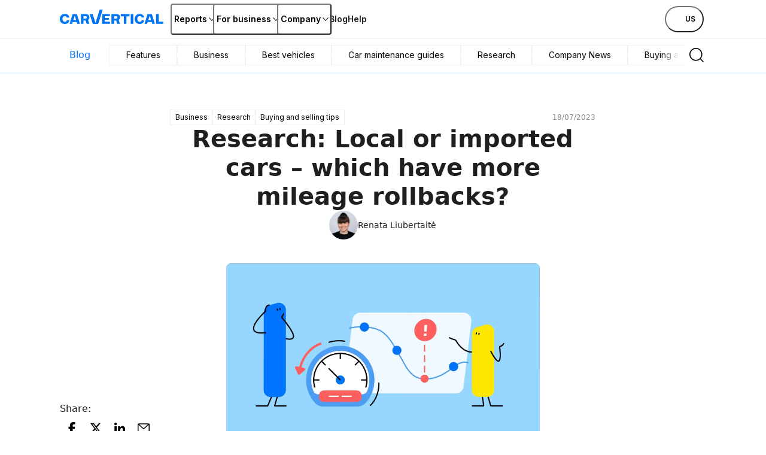

--- FILE ---
content_type: text/html; charset=utf-8
request_url: https://www.carvertical.com/blog/research-local-or-imported-cars-have-more-mileage-rollbacks
body_size: 63159
content:
<!DOCTYPE html><html lang="en-US"><head><meta charSet="utf-8"/><style>:root { --font-inter: '__Inter_28e8b6', '__Inter_Fallback_28e8b6', Helvetica Neue, Helvetica, Arial, sans-serif; }</style><meta name="viewport" content="width=device-width, initial-scale=1"/><meta name="verify-paysera" content="46dbbcd85ca16a85a21fc4309380b47c"/><script>window.dataLayer = window.dataLayer || [];
              window.dataLayer.push({
                originalLocation: document.location.protocol + '//'
                  + document.location.hostname
                  + document.location.pathname
                  + document.location.search
              });</script><script>;(function(w,d,s,l,i){w[l]=w[l]||[];w[l].push({'gtm.start':
            new Date().getTime(),event:'gtm.js'});var f=d.getElementsByTagName(s)[0],j=d.createElement(s),
            dl=l!='dataLayer'?'&l='+l:'';j.async=true;j.src='https://www.googletagmanager.com/gtm.js?id='+i+dl;
            f.parentNode.insertBefore(j,f);
          })(window,document,'script','dataLayer','GTM-PZDTRDW');</script><script>;(function(w,d,s,l,i){w[l]=w[l]||[];w[l].push({'gtm.start':
            new Date().getTime(),event:'gtm.js'});var f=d.getElementsByTagName(s)[0],j=d.createElement(s),
            dl=l!='dataLayer'?'&l='+l:'';j.async=true;j.src='https://www.googletagmanager.com/gtm.js?id='+i+dl;
            f.parentNode.insertBefore(j,f);
          })(window,document,'script','dataLayer','GTM-TCNDB8P5');</script><base href="/"/><link rel="canonical" href="https://www.carvertical.com/blog/research-local-or-imported-cars-have-more-mileage-rollbacks"/><meta property="og:type" content="website"/><meta property="og:site_name" content="carVertical"/><meta property="og:url" content="https://www.carvertical.com/blog/research-local-or-imported-cars-have-more-mileage-rollbacks"/><meta property="og:locale" content="en_US"/><meta name="theme-color" content="#FFFFFF"/><script type="application/ld+json">{
  "@context": "https://schema.org",
  "@graph": [
    {
      "@type": "BlogPosting",
      "headline": "Research: Local or imported cars – which have more mileage rollbacks?",
      "description": "This research analyzes which cars have more mileage rollbacks – imported or local ones. Check out this data from 13 European countries.",
      "url": "https://www.carvertical.com/blog/research-local-or-imported-cars-have-more-mileage-rollbacks",
      "datePublished": "2023-07-18T00:00:00.000Z",
      "dateModified": "2025-07-15T00:50:45.000Z",
      "image": {
        "@type": "ImageObject",
        "url": "https://cdn.sanity.io/images/v2r3zeun/production/4007ef3ae9bc569f04b162555c0ab812108bb5f3-1920x1080.jpg?q=75&fit=clip&auto=format",
        "width": 1920,
        "height": 1080
      },
      "author": {
        "@type": "Person",
        "name": "Renata Liubertaitė",
        "description": "Renata is a writer with over 8 years of experience in publishing, marketing, and SaaS companies. Writing in various fields and covering highly technical topics has taught her to turn complex things into something everyone can understand. When not writing for carVertical, she loves DIY projects and spontaneous bike rides.",
        "sameAs": [
          "https://www.linkedin.com/in/renataliubertaite/"
        ],
        "image": {
          "@type": "ImageObject",
          "url": "https://cdn.sanity.io/images/v2r3zeun/production/7652d1bf2b4de0954ff2cf07657cdd0517444079-2560x2560.jpg?q=75&fit=clip&auto=format",
          "width": 2560,
          "height": 2560
        }
      },
      "publisher": {
        "@type": "Organization",
        "name": "carVertical",
        "logo": {
          "@type": "ImageObject",
          "url": "https://www.carvertical.com/logo.png",
          "width": 180,
          "height": 24
        }
      },
      "mainEntityOfPage": {
        "@type": "WebPage",
        "@id": "https://www.carvertical.com/blog/research-local-or-imported-cars-have-more-mileage-rollbacks"
      }
    },
    {
      "@type": "BreadcrumbList",
      "@id": "https://www.carvertical.com/blog/research-local-or-imported-cars-have-more-mileage-rollbacks#breadcrumb",
      "itemListElement": [
        {
          "@type": "ListItem",
          "position": 1,
          "name": "Home",
          "item": "https://www.carvertical.com/"
        },
        {
          "@type": "ListItem",
          "position": 2,
          "name": "Blog",
          "item": "https://www.carvertical.com/blog"
        },
        {
          "@type": "ListItem",
          "position": 3,
          "name": "Research: Local or imported cars – which have more mileage rollbacks?",
          "item": "https://www.carvertical.com/blog/research-local-or-imported-cars-have-more-mileage-rollbacks"
        }
      ]
    }
  ]
}</script><title>Research: Local Or Imported Cars – Which Have More Mileage Rollbacks?</title><meta property="og:title" content="Research: Local Or Imported Cars – Which Have More Mileage Rollbacks?"/><meta name="description" content="This research analyzes which cars have more mileage rollbacks – imported or local ones. Check out this data from 13 European countries."/><meta property="og:description" content="This research analyzes which cars have more mileage rollbacks – imported or local ones. Check out this data from 13 European countries."/><meta property="og:image" content="https://cdn.sanity.io/images/v2r3zeun/production/4007ef3ae9bc569f04b162555c0ab812108bb5f3-1920x1080.jpg?q=75&amp;fit=clip&amp;auto=format"/><link rel="alternate" href="https://www.carvertical.com/blog/research-local-or-imported-cars-have-more-mileage-rollbacks" hrefLang="en-US"/><link rel="alternate" href="https://www.carvertical.com/au/blog/research-local-or-imported-cars-have-more-mileage-rollbacks" hrefLang="en-au"/><link rel="alternate" href="https://www.carvertical.com/en/blog/research-local-or-imported-cars-have-more-mileage-rollbacks" hrefLang="en-eu"/><link rel="alternate" href="https://www.carvertical.com/gb/blog/research-local-or-imported-cars-have-more-mileage-rollbacks" hrefLang="en-gb"/><link rel="alternate" href="https://www.carvertical.com/ie/blog/research-local-or-imported-cars-have-more-mileage-rollbacks" hrefLang="en-ie"/><link rel="alternate" href="https://www.carvertical.com/nz/blog/research-local-or-imported-cars-have-more-mileage-rollbacks" hrefLang="en-nz"/><link rel="preload" href="/logo.svg" as="image" fetchpriority="high"/><meta name="next-head-count" content="27"/><link rel="preload" href="/_next/static/media/e4af272ccee01ff0-s.p.woff2" as="font" type="font/woff2" crossorigin="anonymous" data-next-font="size-adjust"/><link rel="preload" href="/_next/static/media/8e9860b6e62d6359-s.p.woff2" as="font" type="font/woff2" crossorigin="anonymous" data-next-font="size-adjust"/><link rel="preload" href="/_next/static/css/de3d5a89afc5740e.css?dpl=dpl_CqeMRE5t4XTzuNhJtVyCA5rJcxRm" as="style"/><link rel="stylesheet" href="/_next/static/css/de3d5a89afc5740e.css?dpl=dpl_CqeMRE5t4XTzuNhJtVyCA5rJcxRm" data-n-g=""/><link rel="preload" href="/_next/static/css/058880d83c19e229.css?dpl=dpl_CqeMRE5t4XTzuNhJtVyCA5rJcxRm" as="style"/><link rel="stylesheet" href="/_next/static/css/058880d83c19e229.css?dpl=dpl_CqeMRE5t4XTzuNhJtVyCA5rJcxRm" data-n-p=""/><noscript data-n-css=""></noscript><script defer="" nomodule="" src="/_next/static/chunks/polyfills-42372ed130431b0a.js?dpl=dpl_CqeMRE5t4XTzuNhJtVyCA5rJcxRm"></script><script src="/_next/static/chunks/webpack-2a5d515b175cc100.js?dpl=dpl_CqeMRE5t4XTzuNhJtVyCA5rJcxRm" defer=""></script><script src="/_next/static/chunks/framework-afbb0f98fead45d7.js?dpl=dpl_CqeMRE5t4XTzuNhJtVyCA5rJcxRm" defer=""></script><script src="/_next/static/chunks/main-60606a4f03d0df82.js?dpl=dpl_CqeMRE5t4XTzuNhJtVyCA5rJcxRm" defer=""></script><script src="/_next/static/chunks/pages/_app-5d84d0a1932b731e.js?dpl=dpl_CqeMRE5t4XTzuNhJtVyCA5rJcxRm" defer=""></script><script src="/_next/static/chunks/54418-ee2459476d3913b2.js?dpl=dpl_CqeMRE5t4XTzuNhJtVyCA5rJcxRm" defer=""></script><script src="/_next/static/chunks/74869-946ec19ee33162c2.js?dpl=dpl_CqeMRE5t4XTzuNhJtVyCA5rJcxRm" defer=""></script><script src="/_next/static/chunks/96123-0becbc3a5fc42f90.js?dpl=dpl_CqeMRE5t4XTzuNhJtVyCA5rJcxRm" defer=""></script><script src="/_next/static/chunks/3416-7323f1b9833d3874.js?dpl=dpl_CqeMRE5t4XTzuNhJtVyCA5rJcxRm" defer=""></script><script src="/_next/static/chunks/50580-d54245a1c6743b1f.js?dpl=dpl_CqeMRE5t4XTzuNhJtVyCA5rJcxRm" defer=""></script><script src="/_next/static/chunks/60640-a5a4dfea2e44b21a.js?dpl=dpl_CqeMRE5t4XTzuNhJtVyCA5rJcxRm" defer=""></script><script src="/_next/static/chunks/pages/%5Bcountry%5D/%5Blanguage%5D/blog/%5B...path%5D-1ed3a8f9ccef82cd.js?dpl=dpl_CqeMRE5t4XTzuNhJtVyCA5rJcxRm" defer=""></script><script src="/_next/static/J4gb8AFhuhpZ5vCfVFdct/_buildManifest.js?dpl=dpl_CqeMRE5t4XTzuNhJtVyCA5rJcxRm" defer=""></script><script src="/_next/static/J4gb8AFhuhpZ5vCfVFdct/_ssgManifest.js?dpl=dpl_CqeMRE5t4XTzuNhJtVyCA5rJcxRm" defer=""></script></head><body><div id="__next"><div class="Page_top__YaYc4" style="--pageOffset:64px"><div></div><div><header class="flex h-[--headerHeight] bg-white shadow-[0_1px_0_0_theme(colors.grey.200)]"><div class="_root_1efpr_1 flex flex-1 items-center justify-between gap-3"><div class="min-w-0 overflow-hidden -translate-y-px"><a href="/" class="Logo_link__Lnpli" data-testid="Link-innerLink"><div><div class="Logo_image__JJIPW"><img alt="carVertical" fetchpriority="high" width="173" height="32" decoding="async" data-nimg="1" class="h-3.5 w-auto max-w-full lg:h-4" style="color:transparent" src="/logo.svg"/></div><div class="Logo_suffix__LfBEX"></div></div></a></div><div class="hidden flex-1 items-center justify-between lg:flex"><nav class="twp hidden items-stretch self-stretch lg:flex"><ul class="flex gap-3 pl-2"><li class="flex items-center self-stretch [&amp;&gt;*]:h-full"><button type="button" class="twp whitespace-nowrap shadow-[inset_0_0_0_1px_var(--buttonBorderColor)] transition outline-none outline-offset-0 focus-visible:outline-2 focus-visible:outline-offset-2 focus-visible:outline-blue-300 text-black hover:bg-grey-200 hover:active:bg-grey-400 justify-center overflow-hidden [&amp;_svg]:shrink-0 py-1.75 data-[has-leading-icon=true]:pl-2 data-[has-trailing-icon=true]:pr-2 [&amp;_svg]:size-2.5 text-nowrap active:scale-100 active:bg-transparent relative -mx-0.5 flex items-center gap-0.5 rounded-xs bg-white px-0.5 !pr-0 text-s+ active:!bg-transparent hover:!bg-transparent pressed:!bg-transparent before:absolute before:inset-0 before:h-[--headerHeight] before:w-full" data-has-leading-icon="false" data-has-trailing-icon="true" aria-busy="false" aria-live="off" title="Reports" aria-expanded="false" aria-haspopup="dialog"><div class="flex items-center gap-[inherit]"><span>Reports</span><span class="inline-flex ml-0 rotate-0 [&amp;&gt;svg]:!h-2 [&amp;&gt;svg]:!w-2"><svg width="24" height="24" viewBox="0 0 24 24" fill="none" xmlns="http://www.w3.org/2000/svg" class="_root_1o0ex_1 _m_1o0ex_16" aria-hidden="true" focusable="false"><path fill-rule="evenodd" clip-rule="evenodd" d="M6.0496 7.98966C5.76775 7.68613 5.2932 7.66856 4.98966 7.95041C4.68613 8.23226 4.66856 8.70681 4.95041 9.01034L11.4504 16.0103C11.5923 16.1632 11.7915 16.25 12 16.25C12.2086 16.25 12.4077 16.1632 12.5496 16.0103L19.0496 9.01034C19.3315 8.70681 19.3139 8.23226 19.0103 7.95041C18.7068 7.66856 18.2323 7.68613 17.9504 7.98966L12 14.3978L6.0496 7.98966Z" fill="currentColor"></path></svg></span></div></button></li><li class="flex items-center self-stretch [&amp;&gt;*]:h-full"><button type="button" class="twp whitespace-nowrap shadow-[inset_0_0_0_1px_var(--buttonBorderColor)] transition outline-none outline-offset-0 focus-visible:outline-2 focus-visible:outline-offset-2 focus-visible:outline-blue-300 text-black hover:bg-grey-200 hover:active:bg-grey-400 justify-center overflow-hidden [&amp;_svg]:shrink-0 py-1.75 data-[has-leading-icon=true]:pl-2 data-[has-trailing-icon=true]:pr-2 [&amp;_svg]:size-2.5 text-nowrap active:scale-100 active:bg-transparent relative -mx-0.5 flex items-center gap-0.5 rounded-xs bg-white px-0.5 !pr-0 text-s+ active:!bg-transparent hover:!bg-transparent pressed:!bg-transparent before:absolute before:inset-0 before:h-[--headerHeight] before:w-full" data-has-leading-icon="false" data-has-trailing-icon="true" aria-busy="false" aria-live="off" title="For business" aria-expanded="false" aria-haspopup="dialog"><div class="flex items-center gap-[inherit]"><span>For business</span><span class="inline-flex ml-0 rotate-0 [&amp;&gt;svg]:!h-2 [&amp;&gt;svg]:!w-2"><svg width="24" height="24" viewBox="0 0 24 24" fill="none" xmlns="http://www.w3.org/2000/svg" class="_root_1o0ex_1 _m_1o0ex_16" aria-hidden="true" focusable="false"><path fill-rule="evenodd" clip-rule="evenodd" d="M6.0496 7.98966C5.76775 7.68613 5.2932 7.66856 4.98966 7.95041C4.68613 8.23226 4.66856 8.70681 4.95041 9.01034L11.4504 16.0103C11.5923 16.1632 11.7915 16.25 12 16.25C12.2086 16.25 12.4077 16.1632 12.5496 16.0103L19.0496 9.01034C19.3315 8.70681 19.3139 8.23226 19.0103 7.95041C18.7068 7.66856 18.2323 7.68613 17.9504 7.98966L12 14.3978L6.0496 7.98966Z" fill="currentColor"></path></svg></span></div></button></li><li class="flex items-center self-stretch [&amp;&gt;*]:h-full"><button type="button" class="twp whitespace-nowrap shadow-[inset_0_0_0_1px_var(--buttonBorderColor)] transition outline-none outline-offset-0 focus-visible:outline-2 focus-visible:outline-offset-2 focus-visible:outline-blue-300 text-black hover:bg-grey-200 hover:active:bg-grey-400 justify-center overflow-hidden [&amp;_svg]:shrink-0 py-1.75 data-[has-leading-icon=true]:pl-2 data-[has-trailing-icon=true]:pr-2 [&amp;_svg]:size-2.5 text-nowrap active:scale-100 active:bg-transparent relative -mx-0.5 flex items-center gap-0.5 rounded-xs bg-white px-0.5 !pr-0 text-s+ active:!bg-transparent hover:!bg-transparent pressed:!bg-transparent before:absolute before:inset-0 before:h-[--headerHeight] before:w-full" data-has-leading-icon="false" data-has-trailing-icon="true" aria-busy="false" aria-live="off" title="Company" aria-expanded="false" aria-haspopup="dialog"><div class="flex items-center gap-[inherit]"><span>Company</span><span class="inline-flex ml-0 rotate-0 [&amp;&gt;svg]:!h-2 [&amp;&gt;svg]:!w-2"><svg width="24" height="24" viewBox="0 0 24 24" fill="none" xmlns="http://www.w3.org/2000/svg" class="_root_1o0ex_1 _m_1o0ex_16" aria-hidden="true" focusable="false"><path fill-rule="evenodd" clip-rule="evenodd" d="M6.0496 7.98966C5.76775 7.68613 5.2932 7.66856 4.98966 7.95041C4.68613 8.23226 4.66856 8.70681 4.95041 9.01034L11.4504 16.0103C11.5923 16.1632 11.7915 16.25 12 16.25C12.2086 16.25 12.4077 16.1632 12.5496 16.0103L19.0496 9.01034C19.3315 8.70681 19.3139 8.23226 19.0103 7.95041C18.7068 7.66856 18.2323 7.68613 17.9504 7.98966L12 14.3978L6.0496 7.98966Z" fill="currentColor"></path></svg></span></div></button></li><li class="flex items-center self-stretch [&amp;&gt;*]:h-full"><a href="/blog" class="flex items-center rounded-xs text-s+ font-semibold transition-colors duration-100 ease-out hover:text-blue outline-none focus-visible:ring focus-visible:ring-blue-200" data-testid="Link-innerLink" title="Blog">Blog</a></li><li class="flex items-center self-stretch [&amp;&gt;*]:h-full"><a href="/help" class="flex items-center rounded-xs text-s+ font-semibold transition-colors duration-100 ease-out hover:text-blue outline-none focus-visible:ring focus-visible:ring-blue-200" data-testid="Link-innerLink" title="Help">Help</a></li></ul></nav><div class="hidden items-center gap-0 lg:flex"><button type="button" class="twp whitespace-nowrap rounded-full active:scale-[0.98] outline-none outline-offset-0 focus-visible:outline-2 focus-visible:outline-offset-2 focus-visible:outline-blue-300 [--buttonBorderColor:theme(colors.black)] text-black hover:bg-black hover:text-white hover:active:bg-grey-800 active:bg-grey-800 active:text-white relative flex items-center justify-center overflow-hidden text-nowrap [&amp;_svg]:shrink-0 gap-0.75 px-2.5 py-1.25 text-xs+ !leading-5 data-[has-leading-icon=true]:pl-1.75 data-[has-trailing-icon=true]:pr-1.75 [&amp;_svg]:size-2.5 bg-white pl-1 pr-1.5 uppercase shadow-none transition-colors duration-100 ease-out enabled:hover:bg-transparent enabled:hover:text-blue enabled:hover:shadow-none mr-0.5" data-has-leading-icon="false" data-has-trailing-icon="false" aria-busy="false" aria-live="off" aria-label="Choose country or language, currently selected US" data-point-button="true"><div class="flex items-center gap-[inherit]"><span><span class="flex flex-row items-center gap-1"><span class="relative block aspect-square overflow-hidden rounded-full -my-1" style="width:24px"><img alt="us flag" aria-hidden="true" loading="lazy" decoding="async" data-nimg="fill" class="object-cover" style="position:absolute;height:100%;width:100%;left:0;top:0;right:0;bottom:0;color:transparent" sizes="100vw" srcSet="/_next/image?url=%2Fimages%2Fflags%2Fus.png&amp;w=640&amp;q=100&amp;dpl=dpl_CqeMRE5t4XTzuNhJtVyCA5rJcxRm 640w, /_next/image?url=%2Fimages%2Fflags%2Fus.png&amp;w=750&amp;q=100&amp;dpl=dpl_CqeMRE5t4XTzuNhJtVyCA5rJcxRm 750w, /_next/image?url=%2Fimages%2Fflags%2Fus.png&amp;w=828&amp;q=100&amp;dpl=dpl_CqeMRE5t4XTzuNhJtVyCA5rJcxRm 828w, /_next/image?url=%2Fimages%2Fflags%2Fus.png&amp;w=1080&amp;q=100&amp;dpl=dpl_CqeMRE5t4XTzuNhJtVyCA5rJcxRm 1080w, /_next/image?url=%2Fimages%2Fflags%2Fus.png&amp;w=1200&amp;q=100&amp;dpl=dpl_CqeMRE5t4XTzuNhJtVyCA5rJcxRm 1200w, /_next/image?url=%2Fimages%2Fflags%2Fus.png&amp;w=1920&amp;q=100&amp;dpl=dpl_CqeMRE5t4XTzuNhJtVyCA5rJcxRm 1920w, /_next/image?url=%2Fimages%2Fflags%2Fus.png&amp;w=2048&amp;q=100&amp;dpl=dpl_CqeMRE5t4XTzuNhJtVyCA5rJcxRm 2048w, /_next/image?url=%2Fimages%2Fflags%2Fus.png&amp;w=3840&amp;q=100&amp;dpl=dpl_CqeMRE5t4XTzuNhJtVyCA5rJcxRm 3840w" src="/_next/image?url=%2Fimages%2Fflags%2Fus.png&amp;w=3840&amp;q=100&amp;dpl=dpl_CqeMRE5t4XTzuNhJtVyCA5rJcxRm"/></span>us</span></span></div></button></div></div><button type="button" aria-label="Open main menu" class="tap-highlight-transparent twp -mx-1.25 flex size-6 items-center justify-center rounded-full outline-none transition hover:bg-grey-50 focus-visible:ring pressed:bg-grey-50 lg:hidden" data-rac="" id="react-aria-:R379sl6:"><span class="relative"><svg viewBox="0 0 5 4" overflow="visible" preserveAspectRatio="none" width="18" height="14.4" class="relative"><line y1="0" y2="0" stroke="#000" stroke-width="1.5" vector-effect="non-scaling-stroke" stroke-linecap="round" x1="0" x2="5"></line><line y1="2" y2="2" stroke="#000" stroke-width="1.5" vector-effect="non-scaling-stroke" stroke-linecap="round" x1="0" x2="5" opacity="1"></line><line y1="4" y2="4" stroke="#000" stroke-width="1.5" vector-effect="non-scaling-stroke" stroke-linecap="round" x1="0" x2="5"></line></svg></span></button></div></header></div></div><main class="Page_root__LtP5s" style="padding-top:64px"><div class="BlogSubmenu_root__0OI4L"><div class="BlogSubmenu_wrapper__yHY3o"><header><div class="_root_1efpr_1"><nav class="_root_1d4ql_1" style="--stackGapMobileUp:0;--stackGapTabletPortraitUp:0;--stackGapTabletLandscapeUp:0;--stackGapDesktopUp:0;--stackGapDesktopBigUp:0;--stackTypeMobileUp:row;--stackTypeTabletPortraitUp:row;--stackTypeTabletLandscapeUp:row;--stackTypeDesktopUp:row;--stackTypeDesktopBigUp:row;--stackMainAxisAlignMobileUp:stretch;--stackMainAxisAlignTabletPortraitUp:stretch;--stackMainAxisAlignTabletLandscapeUp:stretch;--stackMainAxisAlignDesktopUp:stretch;--stackMainAxisAlignDesktopBigUp:stretch;--stackCrossAxisAlignMobileUp:center;--stackCrossAxisAlignTabletPortraitUp:center;--stackCrossAxisAlignTabletLandscapeUp:center;--stackCrossAxisAlignDesktopUp:center;--stackCrossAxisAlignDesktopBigUp:center"><a href="/blog" class="Submenu_link__kPERF Submenu_active__ORfyt hideUntilTabletLandscape" data-testid="Link-innerLink"><p class="m-0 block text-inherit text-m Submenu_text__Q97G7">Blog</p></a><div class="Submenu_wrapper__42E4p Submenu_fullWidth__r1z_I"><div class="hideUntilTabletLandscape Submenu_shadowStart__8QZOa" style="transform:translateX(-40px) translateZ(0)"></div><div class="_root_1d4ql_1 Submenu_container___Cqp2" style="--stackGapMobileUp:1;--stackGapTabletPortraitUp:1;--stackGapTabletLandscapeUp:1;--stackGapDesktopUp:1;--stackGapDesktopBigUp:1;--stackTypeMobileUp:row;--stackTypeTabletPortraitUp:row;--stackTypeTabletLandscapeUp:row;--stackTypeDesktopUp:row;--stackTypeDesktopBigUp:row;--stackMainAxisAlignMobileUp:flex-start;--stackMainAxisAlignTabletPortraitUp:flex-start;--stackMainAxisAlignTabletLandscapeUp:flex-start;--stackMainAxisAlignDesktopUp:flex-start;--stackMainAxisAlignDesktopBigUp:flex-start;--stackCrossAxisAlignMobileUp:center;--stackCrossAxisAlignTabletPortraitUp:center;--stackCrossAxisAlignTabletLandscapeUp:center;--stackCrossAxisAlignDesktopUp:center;--stackCrossAxisAlignDesktopBigUp:center"><div class="hideFromTabletLandscape Submenu_shadowStart__8QZOa" style="transform:translateX(-40px) translateZ(0)"></div><a href="/blog" class="Submenu_link__kPERF Submenu_active__ORfyt hideFromTabletLandscape" data-testid="Link-innerLink"><p class="m-0 block text-inherit text-m Submenu_text__Q97G7">Blog</p></a><div class="_root_1d4ql_1 Submenu_fullWidth__r1z_I Submenu_listContainer__TW4s5" style="--stackGapMobileUp:0;--stackGapTabletPortraitUp:0;--stackGapTabletLandscapeUp:0;--stackGapDesktopUp:0;--stackGapDesktopBigUp:0;--stackTypeMobileUp:row;--stackTypeTabletPortraitUp:row;--stackTypeTabletLandscapeUp:row;--stackTypeDesktopUp:row;--stackTypeDesktopBigUp:row;--stackMainAxisAlignMobileUp:flex-start;--stackMainAxisAlignTabletPortraitUp:flex-start;--stackMainAxisAlignTabletLandscapeUp:flex-start;--stackMainAxisAlignDesktopUp:flex-start;--stackMainAxisAlignDesktopBigUp:flex-start;--stackCrossAxisAlignMobileUp:stretch;--stackCrossAxisAlignTabletPortraitUp:stretch;--stackCrossAxisAlignTabletLandscapeUp:stretch;--stackCrossAxisAlignDesktopUp:stretch;--stackCrossAxisAlignDesktopBigUp:stretch"><template data-react-aria-hidden="true"></template><div class="Submenu_listWrapper__OFPbG"><div aria-label="Blog categories" id="react-aria-:R17koqcl6:" aria-labelledby="react-aria-:R17koqcl6: react-aria-:R17koqcl6H1:" aria-describedby="react-aria-:R17koqcl6H3: react-aria-:R17koqcl6H4:" role="grid" tabindex="0" aria-atomic="false" aria-relevant="additions" aria-live="off" class="flex flex-wrap gap-0.75 Submenu_wrap__eJyV8" data-rac=""><div class="twp inline-flex items-center rounded-pill text-center outline outline-1 transition ease-out selection-single:cursor-pointer selection-multiple:cursor-pointer focus-visible:ring pressed:scale-95 px-1 py-0.75 bg-white text-black outline-grey-200 hover:bg-grey-200 hover:outline-grey-200 selected:bg-blue selected:text-white selected:outline-blue" data-rac="" tabindex="0" data-key="/blog/features" id="react-aria-:R17koqcl6:-/blog/features" role="row" aria-label="Features" aria-selected="false" aria-labelledby="react-aria-:R17koqcl6:-/blog/features react-aria-:R77koqcl6H1:" data-selection-mode="single"><div role="gridcell" aria-colindex="1" style="display:contents"><div class="flex items-center gap-0.5 text-s"><div class="[--spacing:4px] pr-[--spacing] pl-[--spacing]"><a href="/blog/features" class="Submenu_text__Q97G7" data-testid="Link-innerLink">Features</a></div></div></div></div><div class="twp inline-flex items-center rounded-pill text-center outline outline-1 transition ease-out selection-single:cursor-pointer selection-multiple:cursor-pointer focus-visible:ring pressed:scale-95 px-1 py-0.75 bg-white text-black outline-grey-200 hover:bg-grey-200 hover:outline-grey-200 selected:bg-blue selected:text-white selected:outline-blue" data-rac="" tabindex="0" data-key="/blog/business" id="react-aria-:R17koqcl6:-/blog/business" role="row" aria-label="Business" aria-selected="false" aria-labelledby="react-aria-:R17koqcl6:-/blog/business react-aria-:Rb7koqcl6H1:" data-selection-mode="single"><div role="gridcell" aria-colindex="1" style="display:contents"><div class="flex items-center gap-0.5 text-s"><div class="[--spacing:4px] pr-[--spacing] pl-[--spacing]"><a href="/blog/business" class="Submenu_text__Q97G7" data-testid="Link-innerLink">Business</a></div></div></div></div><div class="twp inline-flex items-center rounded-pill text-center outline outline-1 transition ease-out selection-single:cursor-pointer selection-multiple:cursor-pointer focus-visible:ring pressed:scale-95 px-1 py-0.75 bg-white text-black outline-grey-200 hover:bg-grey-200 hover:outline-grey-200 selected:bg-blue selected:text-white selected:outline-blue" data-rac="" tabindex="0" data-key="/blog/best-vehicles" id="react-aria-:R17koqcl6:-/blog/best-vehicles" role="row" aria-label="Best vehicles" aria-selected="false" aria-labelledby="react-aria-:R17koqcl6:-/blog/best-vehicles react-aria-:Rf7koqcl6H1:" data-selection-mode="single"><div role="gridcell" aria-colindex="1" style="display:contents"><div class="flex items-center gap-0.5 text-s"><div class="[--spacing:4px] pr-[--spacing] pl-[--spacing]"><a href="/blog/best-vehicles" class="Submenu_text__Q97G7" data-testid="Link-innerLink">Best vehicles</a></div></div></div></div><div class="twp inline-flex items-center rounded-pill text-center outline outline-1 transition ease-out selection-single:cursor-pointer selection-multiple:cursor-pointer focus-visible:ring pressed:scale-95 px-1 py-0.75 bg-white text-black outline-grey-200 hover:bg-grey-200 hover:outline-grey-200 selected:bg-blue selected:text-white selected:outline-blue" data-rac="" tabindex="0" data-key="/blog/car-maintenance-guides" id="react-aria-:R17koqcl6:-/blog/car-maintenance-guides" role="row" aria-label="Car maintenance guides" aria-selected="false" aria-labelledby="react-aria-:R17koqcl6:-/blog/car-maintenance-guides react-aria-:Rj7koqcl6H1:" data-selection-mode="single"><div role="gridcell" aria-colindex="1" style="display:contents"><div class="flex items-center gap-0.5 text-s"><div class="[--spacing:4px] pr-[--spacing] pl-[--spacing]"><a href="/blog/car-maintenance-guides" class="Submenu_text__Q97G7" data-testid="Link-innerLink">Car maintenance guides</a></div></div></div></div><div class="twp inline-flex items-center rounded-pill text-center outline outline-1 transition ease-out selection-single:cursor-pointer selection-multiple:cursor-pointer focus-visible:ring pressed:scale-95 px-1 py-0.75 bg-white text-black outline-grey-200 hover:bg-grey-200 hover:outline-grey-200 selected:bg-blue selected:text-white selected:outline-blue" data-rac="" tabindex="0" data-key="/blog/research" id="react-aria-:R17koqcl6:-/blog/research" role="row" aria-label="Research" aria-selected="false" aria-labelledby="react-aria-:R17koqcl6:-/blog/research react-aria-:Rn7koqcl6H1:" data-selection-mode="single"><div role="gridcell" aria-colindex="1" style="display:contents"><div class="flex items-center gap-0.5 text-s"><div class="[--spacing:4px] pr-[--spacing] pl-[--spacing]"><a href="/blog/research" class="Submenu_text__Q97G7" data-testid="Link-innerLink">Research</a></div></div></div></div><div class="twp inline-flex items-center rounded-pill text-center outline outline-1 transition ease-out selection-single:cursor-pointer selection-multiple:cursor-pointer focus-visible:ring pressed:scale-95 px-1 py-0.75 bg-white text-black outline-grey-200 hover:bg-grey-200 hover:outline-grey-200 selected:bg-blue selected:text-white selected:outline-blue" data-rac="" tabindex="0" data-key="/blog/company-news" id="react-aria-:R17koqcl6:-/blog/company-news" role="row" aria-label="Company News" aria-selected="false" aria-labelledby="react-aria-:R17koqcl6:-/blog/company-news react-aria-:Rr7koqcl6H1:" data-selection-mode="single"><div role="gridcell" aria-colindex="1" style="display:contents"><div class="flex items-center gap-0.5 text-s"><div class="[--spacing:4px] pr-[--spacing] pl-[--spacing]"><a href="/blog/company-news" class="Submenu_text__Q97G7" data-testid="Link-innerLink">Company News</a></div></div></div></div><div class="twp inline-flex items-center rounded-pill text-center outline outline-1 transition ease-out selection-single:cursor-pointer selection-multiple:cursor-pointer focus-visible:ring pressed:scale-95 px-1 py-0.75 bg-white text-black outline-grey-200 hover:bg-grey-200 hover:outline-grey-200 selected:bg-blue selected:text-white selected:outline-blue" data-rac="" tabindex="0" data-key="/blog/buying-and-selling-tips" id="react-aria-:R17koqcl6:-/blog/buying-and-selling-tips" role="row" aria-label="Buying and selling tips" aria-selected="false" aria-labelledby="react-aria-:R17koqcl6:-/blog/buying-and-selling-tips react-aria-:Rv7koqcl6H1:" data-selection-mode="single"><div role="gridcell" aria-colindex="1" style="display:contents"><div class="flex items-center gap-0.5 text-s"><div class="[--spacing:4px] pr-[--spacing] pl-[--spacing]"><a href="/blog/buying-and-selling-tips" class="Submenu_text__Q97G7" data-testid="Link-innerLink">Buying and selling tips</a></div></div></div></div></div></div><div class="Submenu_shadowEnd__Ny3z7"></div></div></div></div><button class="BlogSubmenu_button__tKBcR" type="button" aria-label="Search our blog:"><svg xmlns="http://www.w3.org/2000/svg" fill="none" viewBox="0 0 32 32" width="32" height="32" aria-hidden="true" data-slot="icon"><path fill="currentColor" fill-rule="evenodd" d="M24.056 14.828a9.228 9.228 0 1 1-18.456 0 9.228 9.228 0 0 1 18.456 0Zm-2.158 8.202a10.786 10.786 0 0 1-7.07 2.626C8.848 25.656 4 20.808 4 14.828 4 8.848 8.848 4 14.828 4c5.98 0 10.828 4.848 10.828 10.828 0 2.702-.99 5.173-2.627 7.07l4.636 4.636a.8.8 0 0 1-1.131 1.132l-4.636-4.636Z" clip-rule="evenodd"></path></svg></button></nav></div></header><div class="BlogSubmenu_progressWrapper__pZvO8"><div class="BlogSubmenu_progress__omGLi" style="transform:scaleX(0) translateZ(0)"></div></div></div></div><section class="BlogArticlePage_wrapper__agAz1"><div class="_root_1efpr_1"><article class="_root_187yg_1" style="--colCountMobileUp:12;--colCountTabletPortraitUp:12;--colCountTabletLandscapeUp:12;--colCountDesktopUp:12;--colCountDesktopBigUp:12;--columnGapMobileUp:0;--columnGapTabletLandscapeUp:4;--columnGapTabletPortraitUp:0;--columnGapDesktopUp:4;--columnGapDesktopBigUp:4;--rowGapMobileUp:3;--rowGapTabletLandscapeUp:5;--rowGapTabletPortraitUp:3;--rowGapDesktopUp:5;--rowGapDesktopBigUp:5"><div data-testid="GridItem" class="_root_vt620_1" style="--spanMobileUp:12;--spanTabletLandscapeUp:8;--spanTabletPortraitUp:12;--spanDesktopUp:8;--spanDesktopBigUp:8;--startMobileUp:1;--startTabletLandscapeUp:3;--startTabletPortraitUp:1;--startDesktopUp:3;--startDesktopBigUp:3"><div class="_root_1d4ql_1" style="--stackGapMobileUp:3;--stackGapTabletPortraitUp:3;--stackGapTabletLandscapeUp:3;--stackGapDesktopUp:3;--stackGapDesktopBigUp:3;--stackTypeMobileUp:column;--stackTypeTabletPortraitUp:column;--stackTypeTabletLandscapeUp:column;--stackTypeDesktopUp:column;--stackTypeDesktopBigUp:column;--stackMainAxisAlignMobileUp:flex-start;--stackMainAxisAlignTabletPortraitUp:flex-start;--stackMainAxisAlignTabletLandscapeUp:flex-start;--stackMainAxisAlignDesktopUp:flex-start;--stackMainAxisAlignDesktopBigUp:flex-start;--stackCrossAxisAlignMobileUp:stretch;--stackCrossAxisAlignTabletPortraitUp:stretch;--stackCrossAxisAlignTabletLandscapeUp:stretch;--stackCrossAxisAlignDesktopUp:stretch;--stackCrossAxisAlignDesktopBigUp:stretch"><div class="_root_1d4ql_1" style="--stackGapMobileUp:2;--stackGapTabletLandscapeUp:1;--stackGapTabletPortraitUp:2;--stackGapDesktopUp:1;--stackGapDesktopBigUp:1;--stackTypeMobileUp:column;--stackTypeTabletLandscapeUp:row;--stackTypeTabletPortraitUp:column;--stackTypeDesktopUp:row;--stackTypeDesktopBigUp:row;--stackMainAxisAlignMobileUp:space-between;--stackMainAxisAlignTabletPortraitUp:space-between;--stackMainAxisAlignTabletLandscapeUp:space-between;--stackMainAxisAlignDesktopUp:space-between;--stackMainAxisAlignDesktopBigUp:space-between;--stackCrossAxisAlignMobileUp:center;--stackCrossAxisAlignTabletPortraitUp:center;--stackCrossAxisAlignTabletLandscapeUp:center;--stackCrossAxisAlignDesktopUp:center;--stackCrossAxisAlignDesktopBigUp:center"><template data-react-aria-hidden="true"></template><div class="react-aria-TagGroup"><div id="react-aria-:R155acl6:" aria-labelledby="react-aria-:R155acl6H1:" aria-describedby="react-aria-:R155acl6H3: react-aria-:R155acl6H4:" role="grid" tabindex="0" aria-atomic="false" aria-relevant="additions" aria-live="off" class="flex flex-wrap gap-0.75" data-rac=""><div class="twp inline-flex items-center rounded-pill text-center outline outline-1 transition ease-out selection-single:cursor-pointer selection-multiple:cursor-pointer focus-visible:ring pressed:scale-95 px-0.75 py-0.5 bg-white text-black outline-grey-200 hover:bg-grey-200 hover:outline-grey-200 selected:bg-blue selected:text-white selected:outline-blue" data-rac="" tabindex="0" data-key="react-aria-1" id="react-aria-:R155acl6:-react-aria-1" role="row" aria-selected="false" data-selection-mode="single"><div role="gridcell" aria-colindex="1" style="display:contents"><div class="flex items-center gap-0.5 text-xs"><div class="[--spacing:2px] pr-[--spacing] pl-[--spacing]"><a href="/blog/business" class="BlogArticlePage_link__ifUZs" data-testid="Link-innerLink">Business</a></div></div></div></div><div class="twp inline-flex items-center rounded-pill text-center outline outline-1 transition ease-out selection-single:cursor-pointer selection-multiple:cursor-pointer focus-visible:ring pressed:scale-95 px-0.75 py-0.5 bg-white text-black outline-grey-200 hover:bg-grey-200 hover:outline-grey-200 selected:bg-blue selected:text-white selected:outline-blue" data-rac="" tabindex="0" data-key="react-aria-2" id="react-aria-:R155acl6:-react-aria-2" role="row" aria-selected="false" data-selection-mode="single"><div role="gridcell" aria-colindex="1" style="display:contents"><div class="flex items-center gap-0.5 text-xs"><div class="[--spacing:2px] pr-[--spacing] pl-[--spacing]"><a href="/blog/research" class="BlogArticlePage_link__ifUZs" data-testid="Link-innerLink">Research</a></div></div></div></div><div class="twp inline-flex items-center rounded-pill text-center outline outline-1 transition ease-out selection-single:cursor-pointer selection-multiple:cursor-pointer focus-visible:ring pressed:scale-95 px-0.75 py-0.5 bg-white text-black outline-grey-200 hover:bg-grey-200 hover:outline-grey-200 selected:bg-blue selected:text-white selected:outline-blue" data-rac="" tabindex="0" data-key="react-aria-3" id="react-aria-:R155acl6:-react-aria-3" role="row" aria-selected="false" data-selection-mode="single"><div role="gridcell" aria-colindex="1" style="display:contents"><div class="flex items-center gap-0.5 text-xs"><div class="[--spacing:2px] pr-[--spacing] pl-[--spacing]"><a href="/blog/buying-and-selling-tips" class="BlogArticlePage_link__ifUZs" data-testid="Link-innerLink">Buying and selling tips</a></div></div></div></div></div></div><div class="_root_1d4ql_1" style="--stackGapMobileUp:1;--stackGapTabletPortraitUp:1;--stackGapTabletLandscapeUp:1;--stackGapDesktopUp:1;--stackGapDesktopBigUp:1;--stackTypeMobileUp:row;--stackTypeTabletPortraitUp:row;--stackTypeTabletLandscapeUp:row;--stackTypeDesktopUp:row;--stackTypeDesktopBigUp:row;--stackMainAxisAlignMobileUp:center;--stackMainAxisAlignTabletPortraitUp:center;--stackMainAxisAlignTabletLandscapeUp:center;--stackMainAxisAlignDesktopUp:center;--stackMainAxisAlignDesktopBigUp:center;--stackCrossAxisAlignMobileUp:flex-start;--stackCrossAxisAlignTabletPortraitUp:flex-start;--stackCrossAxisAlignTabletLandscapeUp:flex-start;--stackCrossAxisAlignDesktopUp:flex-start;--stackCrossAxisAlignDesktopBigUp:flex-start"><p class="m-0 block text-grey-600 text-center text-xs">18/07/2023</p></div></div><h1 class="m-0 block text-grey-900 text-center text-h-l">Research: Local or imported cars – which have more mileage rollbacks?</h1><div class="_root_1d4ql_1 BlogArticlePage_author__eiyQA" style="--stackGapMobileUp:2;--stackGapTabletPortraitUp:2;--stackGapTabletLandscapeUp:2;--stackGapDesktopUp:2;--stackGapDesktopBigUp:2;--stackTypeMobileUp:row;--stackTypeTabletPortraitUp:row;--stackTypeTabletLandscapeUp:row;--stackTypeDesktopUp:row;--stackTypeDesktopBigUp:row;--stackMainAxisAlignMobileUp:flex-start;--stackMainAxisAlignTabletPortraitUp:flex-start;--stackMainAxisAlignTabletLandscapeUp:flex-start;--stackMainAxisAlignDesktopUp:flex-start;--stackMainAxisAlignDesktopBigUp:flex-start;--stackCrossAxisAlignMobileUp:center;--stackCrossAxisAlignTabletPortraitUp:center;--stackCrossAxisAlignTabletLandscapeUp:center;--stackCrossAxisAlignDesktopUp:center;--stackCrossAxisAlignDesktopBigUp:center"><div class="AuthorImage_root__m5shn" style="--size:48px"><img alt="Renata Liubertaitė" loading="lazy" width="2560" height="2560" decoding="async" data-nimg="1" style="color:transparent;height:auto;width:100%" srcSet="https://cdn.sanity.io/images/v2r3zeun/production/7652d1bf2b4de0954ff2cf07657cdd0517444079-2560x2560.jpg?w=3840&amp;q=75&amp;fit=clip&amp;auto=format 1x" src="https://cdn.sanity.io/images/v2r3zeun/production/7652d1bf2b4de0954ff2cf07657cdd0517444079-2560x2560.jpg?w=3840&amp;q=75&amp;fit=clip&amp;auto=format"/></div><p class="m-0 block text-grey-900 text-s">Renata Liubertaitė</p></div></div></div><div data-testid="GridItem" class="_root_vt620_1" style="--spanMobileUp:12;--spanTabletPortraitUp:12;--spanTabletLandscapeUp:12;--spanDesktopUp:12;--spanDesktopBigUp:12;--startMobileUp:auto;--startTabletPortraitUp:auto;--startTabletLandscapeUp:auto;--startDesktopUp:auto;--startDesktopBigUp:auto"><div class="_root_187yg_1 grid-flow-row-dense" style="--colCountMobileUp:12;--colCountTabletPortraitUp:12;--colCountTabletLandscapeUp:12;--colCountDesktopUp:12;--colCountDesktopBigUp:12;--columnGapMobileUp:0;--columnGapTabletLandscapeUp:4;--columnGapTabletPortraitUp:0;--columnGapDesktopUp:4;--columnGapDesktopBigUp:4;--rowGapMobileUp:1;--rowGapTabletPortraitUp:1;--rowGapTabletLandscapeUp:1;--rowGapDesktopUp:1;--rowGapDesktopBigUp:1"><div data-testid="GridItem" class="_root_vt620_1" style="--spanMobileUp:12;--spanTabletLandscapeUp:6;--spanTabletPortraitUp:12;--spanDesktopUp:6;--spanDesktopBigUp:6;--startMobileUp:1;--startTabletLandscapeUp:4;--startTabletPortraitUp:1;--startDesktopUp:4;--startDesktopBigUp:4"><div class="RoundedImage_root__8b63u"><img alt="" loading="lazy" width="1920" height="1080" decoding="async" data-nimg="1" style="color:transparent;height:auto;max-width:100%;background-size:cover;background-position:50% 50%;background-repeat:no-repeat;background-image:url(&quot;data:image/svg+xml;charset=utf-8,%3Csvg xmlns=&#x27;http://www.w3.org/2000/svg&#x27; viewBox=&#x27;0 0 1920 1080&#x27;%3E%3Cfilter id=&#x27;b&#x27; color-interpolation-filters=&#x27;sRGB&#x27;%3E%3CfeGaussianBlur stdDeviation=&#x27;20&#x27;/%3E%3CfeColorMatrix values=&#x27;1 0 0 0 0 0 1 0 0 0 0 0 1 0 0 0 0 0 100 -1&#x27; result=&#x27;s&#x27;/%3E%3CfeFlood x=&#x27;0&#x27; y=&#x27;0&#x27; width=&#x27;100%25&#x27; height=&#x27;100%25&#x27;/%3E%3CfeComposite operator=&#x27;out&#x27; in=&#x27;s&#x27;/%3E%3CfeComposite in2=&#x27;SourceGraphic&#x27;/%3E%3CfeGaussianBlur stdDeviation=&#x27;20&#x27;/%3E%3C/filter%3E%3Cimage width=&#x27;100%25&#x27; height=&#x27;100%25&#x27; x=&#x27;0&#x27; y=&#x27;0&#x27; preserveAspectRatio=&#x27;none&#x27; style=&#x27;filter: url(%23b);&#x27; href=&#x27;[data-uri]&#x27;/%3E%3C/svg%3E&quot;)" srcSet="https://cdn.sanity.io/images/v2r3zeun/production/4007ef3ae9bc569f04b162555c0ab812108bb5f3-1920x1080.jpg?w=1920&amp;q=75&amp;fit=clip&amp;auto=format 1x, https://cdn.sanity.io/images/v2r3zeun/production/4007ef3ae9bc569f04b162555c0ab812108bb5f3-1920x1080.jpg?w=3840&amp;q=75&amp;fit=clip&amp;auto=format 2x" src="https://cdn.sanity.io/images/v2r3zeun/production/4007ef3ae9bc569f04b162555c0ab812108bb5f3-1920x1080.jpg?w=3840&amp;q=75&amp;fit=clip&amp;auto=format"/></div></div><div data-testid="GridItem" class="_root_vt620_1 flex flex-col sm:justify-end" style="--spanMobileUp:12;--spanTabletLandscapeUp:2;--spanTabletPortraitUp:12;--spanDesktopUp:2;--spanDesktopBigUp:2;--startMobileUp:1;--startTabletLandscapeUp:1;--startTabletPortraitUp:1;--startDesktopUp:1;--startDesktopBigUp:1"><aside aria-labelledby="article-share" class="flex items-center gap-0.5 my-2 justify-center sm:gap-1 md:my-0 md:flex-col md:items-start"><p id="article-share" class="text-m">Share<!-- -->:</p><div class="flex items-center gap-1"><a href="https://www.facebook.com/sharer/sharer.php?u=https%3A%2F%2Fwww.carvertical.com%2Fblog%2Fresearch-local-or-imported-cars-have-more-mileage-rollbacks" class="twp inline-flex items-center justify-center whitespace-nowrap rounded-full shadow-[inset_0_0_0_1px_var(--buttonBorderColor)] transition active:scale-[0.98] outline-none outline-offset-0 focus-visible:outline-2 focus-visible:outline-offset-2 focus-visible:outline-blue-300 bg-transparent text-black hover:bg-grey-200 hover:active:bg-grey-400 active:bg-grey-400 relative before:absolute before:content-[&quot;&quot;] before:min-w-[44px] before:min-h-[44px] overflow-hidden size-5" aria-label="Share on Facebook" title="Share on Facebook" aria-busy="false" aria-live="off" target="_blank" rel="noopener noreferrer"><div class="flex items-center justify-center"><span class="inline-flex" style="opacity:1;transform:none"><svg width="20" height="20" viewBox="0 0 24 24" fill="none" xmlns="http://www.w3.org/2000/svg" aria-hidden="true" data-slot="icon" class="inline-flex size-3 [&amp;&gt;path]:fill-black"><path d="M16.728 13.5305L17.4198 9.76342H13.3933V8.43114C13.3933 6.44061 14.1744 5.67487 16.1955 5.67487C16.8232 5.67487 17.3286 5.69015 17.6195 5.72072V2.3062C17.0682 2.15285 15.7206 2 14.9396 2C10.8205 2 8.92167 3.94468 8.92167 8.14023V9.76342H6.37988V13.5305H8.92167V22H11.9681H13.3929V13.5305H16.728Z" fill="#0073F0"></path></svg></span></div></a><a href="https://twitter.com/intent/tweet?url=https%3A%2F%2Fwww.carvertical.com%2Fblog%2Fresearch-local-or-imported-cars-have-more-mileage-rollbacks&amp;text=Research%3A%20Local%20Or%20Imported%20Cars%20%E2%80%93%20Which%20Have%20More%20Mileage%20Rollbacks%3F" class="twp inline-flex items-center justify-center whitespace-nowrap rounded-full shadow-[inset_0_0_0_1px_var(--buttonBorderColor)] transition active:scale-[0.98] outline-none outline-offset-0 focus-visible:outline-2 focus-visible:outline-offset-2 focus-visible:outline-blue-300 bg-transparent text-black hover:bg-grey-200 hover:active:bg-grey-400 active:bg-grey-400 relative before:absolute before:content-[&quot;&quot;] before:min-w-[44px] before:min-h-[44px] overflow-hidden size-5" aria-label="Share on X" title="Share on X" aria-busy="false" aria-live="off" target="_blank" rel="noopener noreferrer"><div class="flex items-center justify-center"><span class="inline-flex" style="opacity:1;transform:none"><svg width="20" height="20" viewBox="0 0 24 24" fill="none" xmlns="http://www.w3.org/2000/svg" aria-hidden="true" data-slot="icon" class="inline-flex size-3"><path d="M17.3502 3.69995H20.1832L13.994 10.7739L21.2752 20.4H15.574L11.1087 14.5618L5.99936 20.4H3.16464L9.78469 12.8336L2.7998 3.69995H8.64567L12.6819 9.03625L17.3502 3.69995ZM16.3559 18.7043H17.9257L7.79268 5.30658H6.10812L16.3559 18.7043Z" fill="black"></path></svg></span></div></a><a href="https://www.linkedin.com/sharing/share-offsite/?url=https%3A%2F%2Fwww.carvertical.com%2Fblog%2Fresearch-local-or-imported-cars-have-more-mileage-rollbacks" class="twp inline-flex items-center justify-center whitespace-nowrap rounded-full shadow-[inset_0_0_0_1px_var(--buttonBorderColor)] transition active:scale-[0.98] outline-none outline-offset-0 focus-visible:outline-2 focus-visible:outline-offset-2 focus-visible:outline-blue-300 bg-transparent text-black hover:bg-grey-200 hover:active:bg-grey-400 active:bg-grey-400 relative before:absolute before:content-[&quot;&quot;] before:min-w-[44px] before:min-h-[44px] overflow-hidden size-5" aria-label="Share on LinkedIn" title="Share on LinkedIn" aria-busy="false" aria-live="off" target="_blank" rel="noopener noreferrer"><div class="flex items-center justify-center"><span class="inline-flex" style="opacity:1;transform:none"><svg width="20" height="20" viewBox="0 0 24 24" fill="none" xmlns="http://www.w3.org/2000/svg" aria-hidden="true" data-slot="icon" class="inline-flex size-3 [&amp;&gt;path]:fill-black"><path d="M3.27102 21.0262H7.05415V9.00929H3.27102V21.0262Z" fill="#0A66C2"></path><path d="M3.95643 6.9719C4.31204 7.21211 4.73084 7.34159 5.15997 7.34401C5.44724 7.3499 5.73276 7.2979 5.99951 7.1911C6.26626 7.08429 6.50878 6.92488 6.71261 6.72235C6.91644 6.51983 7.0774 6.27834 7.18592 6.01228C7.29443 5.74623 7.34827 5.46104 7.34422 5.17374C7.34456 4.7446 7.21777 4.32498 6.97985 3.96783C6.74193 3.61068 6.40355 3.33202 6.00741 3.167C5.61126 3.00199 5.17512 2.95802 4.75401 3.04064C4.3329 3.12326 3.9457 3.32878 3.64129 3.63125C3.33687 3.93372 3.12887 4.31959 3.04354 4.74016C2.95822 5.16073 2.99939 5.59715 3.16186 5.99434C3.32433 6.39153 3.60081 6.7317 3.95643 6.9719Z" fill="#0A66C2"></path><path d="M17.2171 21.0367H20.9984L21.0002 13.6032C21.0002 9.93366 18.7198 8.68077 16.609 8.68077C14.6571 8.68077 13.378 9.94415 13.0128 10.6833H12.9639V9.01802H9.32577V21.0367H13.1089V14.5206C13.1089 12.7837 14.2098 11.9379 15.3316 11.9379C16.394 11.9379 17.2171 12.5355 17.2171 14.4717V21.0367Z" fill="#0A66C2"></path></svg></span></div></a><a href="mailto:?subject=Research%3A%20Local%20Or%20Imported%20Cars%20%E2%80%93%20Which%20Have%20More%20Mileage%20Rollbacks%3F&amp;body=Research%3A%20Local%20Or%20Imported%20Cars%20%E2%80%93%20Which%20Have%20More%20Mileage%20Rollbacks%3F%20https%3A%2F%2Fwww.carvertical.com%2Fblog%2Fresearch-local-or-imported-cars-have-more-mileage-rollbacks" class="twp inline-flex items-center justify-center whitespace-nowrap rounded-full shadow-[inset_0_0_0_1px_var(--buttonBorderColor)] transition active:scale-[0.98] outline-none outline-offset-0 focus-visible:outline-2 focus-visible:outline-offset-2 focus-visible:outline-blue-300 bg-transparent text-black hover:bg-grey-200 hover:active:bg-grey-400 active:bg-grey-400 relative before:absolute before:content-[&quot;&quot;] before:min-w-[44px] before:min-h-[44px] overflow-hidden size-5" aria-label="Share via Email" title="Share via Email" aria-busy="false" aria-live="off"><div class="flex items-center justify-center"><span class="inline-flex" style="opacity:1;transform:none"><svg xmlns="http://www.w3.org/2000/svg" fill="none" viewBox="0 0 24 24" width="20" height="20" aria-hidden="true" data-slot="icon" class="inline-flex size-3"><path fill="currentColor" fill-rule="evenodd" d="M3.4 6.572v11.276c0 .196.173.401.445.401H20.17c.264 0 .43-.196.43-.386V6.572l-7.686 6.916-.004.004c-.52.46-1.3.46-1.82 0l-.003-.004L3.4 6.572ZM19.475 5.7H4.525l7.474 6.727L19.476 5.7ZM3.83 4.3C2.852 4.3 2 5.08 2 6.086v11.762c0 1.021.852 1.801 1.845 1.801H20.17c.971 0 1.83-.76 1.83-1.786V6.1c0-1.021-.852-1.801-1.845-1.801H3.83Z" clip-rule="evenodd"></path></svg></span></div></a></div></aside></div></div></div><div data-testid="GridItem" class="_root_vt620_1" style="--spanMobileUp:12;--spanTabletLandscapeUp:3;--spanTabletPortraitUp:12;--spanDesktopUp:3;--spanDesktopBigUp:3;--startMobileUp:auto;--startTabletPortraitUp:auto;--startTabletLandscapeUp:auto;--startDesktopUp:auto;--startDesktopBigUp:auto"><nav class="_root_1d4ql_1 TableOfContents_root__9YTMV BlogArticlePage_toc__g2gTD" style="--stackGapMobileUp:2;--stackGapTabletPortraitUp:1;--stackGapTabletLandscapeUp:1;--stackGapDesktopUp:1;--stackGapDesktopBigUp:1;--stackTypeMobileUp:column;--stackTypeTabletPortraitUp:column;--stackTypeTabletLandscapeUp:column;--stackTypeDesktopUp:column;--stackTypeDesktopBigUp:column;--stackMainAxisAlignMobileUp:flex-start;--stackMainAxisAlignTabletPortraitUp:flex-start;--stackMainAxisAlignTabletLandscapeUp:flex-start;--stackMainAxisAlignDesktopUp:flex-start;--stackMainAxisAlignDesktopBigUp:flex-start;--stackCrossAxisAlignMobileUp:stretch;--stackCrossAxisAlignTabletPortraitUp:stretch;--stackCrossAxisAlignTabletLandscapeUp:stretch;--stackCrossAxisAlignDesktopUp:stretch;--stackCrossAxisAlignDesktopBigUp:stretch"><p class="text-s+">Contents</p><ul class="_root_1d4ql_1 TableOfContents_list___ALAH" style="--stackGapMobileUp:0.5;--stackGapTabletPortraitUp:0.5;--stackGapTabletLandscapeUp:0.5;--stackGapDesktopUp:0.5;--stackGapDesktopBigUp:0.5;--stackTypeMobileUp:column;--stackTypeTabletPortraitUp:column;--stackTypeTabletLandscapeUp:column;--stackTypeDesktopUp:column;--stackTypeDesktopBigUp:column;--stackMainAxisAlignMobileUp:flex-start;--stackMainAxisAlignTabletPortraitUp:flex-start;--stackMainAxisAlignTabletLandscapeUp:flex-start;--stackMainAxisAlignDesktopUp:flex-start;--stackMainAxisAlignDesktopBigUp:flex-start;--stackCrossAxisAlignMobileUp:flex-start;--stackCrossAxisAlignTabletPortraitUp:flex-start;--stackCrossAxisAlignTabletLandscapeUp:flex-start;--stackCrossAxisAlignDesktopUp:flex-start;--stackCrossAxisAlignDesktopBigUp:flex-start"><li class="TableOfContents_listItem__TaCq2"><a href="/blog/research-local-or-imported-cars-have-more-mileage-rollbacks#research-findings" class="TableOfContents_link__G3MVL" data-testid="Link-innerLink"><p class="text-s">Research findings</p></a></li><li class="TableOfContents_listItem__TaCq2"><a href="/blog/research-local-or-imported-cars-have-more-mileage-rollbacks#hypothesis-and-methodology" class="TableOfContents_link__G3MVL" data-testid="Link-innerLink"><p class="text-s">Hypothesis and methodology</p></a></li><li class="TableOfContents_listItem__TaCq2"><a href="/blog/research-local-or-imported-cars-have-more-mileage-rollbacks#a-vehicle-with-a-tampered-odometer-can-lead-to-financial-disaster" class="TableOfContents_link__G3MVL" data-testid="Link-innerLink"><p class="text-s">A vehicle with a tampered odometer can lead to financial disaster</p></a></li><li class="TableOfContents_listItem__TaCq2"><a href="/blog/research-local-or-imported-cars-have-more-mileage-rollbacks#how-car-vertical-can-help-you-avoid-mileage-rollbacks" class="TableOfContents_link__G3MVL" data-testid="Link-innerLink"><p class="text-s">How carVertical can help you avoid mileage rollbacks</p></a></li></ul></nav></div><div data-testid="GridItem" class="_root_vt620_1" style="--spanMobileUp:12;--spanTabletLandscapeUp:6;--spanTabletPortraitUp:12;--spanDesktopUp:6;--spanDesktopBigUp:6;--startMobileUp:1;--startTabletLandscapeUp:4;--startTabletPortraitUp:1;--startDesktopUp:4;--startDesktopBigUp:4"><div><p class="mt-3 text-m" id="body__fb49e64a3812">Buying a car can be daunting, and one of the biggest concerns for buyers is odometer fraud, also known as mileage rollbacks or “clocking.” This involves tampering with the vehicle’s odometer to reduce the displayed mileage, making the car appear less used than it actually is.</p><p class="mt-3 text-m" id="body__c8529e7b1bbf">It’s usually taken for a fact that the risk of getting a clocked car is significantly higher when it’s imported from a foreign country. After all, the cross-border movement of used cars is much more difficult to track.</p><p class="mt-3 text-m" id="body__30ca3b317101">To check the facts, we analyzed more than 2 million <a href="https://www.carvertical.com" rel="nofollow noopener noreferrer" target="_blank" class="SanityLink_root__2MxbE">carVertical</a> history reports in 13 European countries – <strong>Czechia, Estonia, Spain, France, Great Britain, Croatia, Hungary, Italy, Lithuania, Latvia, Poland, Romania, and Serbia</strong> – comparing how car clocking depends on the type of car transaction (imported vs. local).</p></div><div class="mt-3 flex flex-col items-start gap-2 rounded-s p-3 sm:p-5 bg-blue-300"><div class="flex h-full flex-row items-center"><img alt="" loading="lazy" width="1024" height="240" decoding="async" data-nimg="1" class="max-h-15 object-contain" style="color:transparent;height:auto;width:100%" srcSet="https://cdn.sanity.io/images/v2r3zeun/production/a7dc4a222399aba7cf53fac6fbd70de3f597b054-1024x240.png?w=1080&amp;q=75&amp;fit=clip&amp;auto=format 1x, https://cdn.sanity.io/images/v2r3zeun/production/a7dc4a222399aba7cf53fac6fbd70de3f597b054-1024x240.png?w=2048&amp;q=75&amp;fit=clip&amp;auto=format 2x" src="https://cdn.sanity.io/images/v2r3zeun/production/a7dc4a222399aba7cf53fac6fbd70de3f597b054-1024x240.png?w=2048&amp;q=75&amp;fit=clip&amp;auto=format"/></div><div class="flex flex-col gap-3 items-stretch sm:items-start"><div class="flex flex-col items-start gap-1"><h3 class="m-0 block text-grey-900 text-h-m">Try our VIN Decoder!</h3><p class="m-0 block text-grey-900 text-l">To learn more about any used car, check its VIN on our VIN Decoder page!</p></div><a href="https://www.carvertical.com/landing/v3" class="twp whitespace-nowrap rounded-full shadow-[inset_0_0_0_1px_var(--buttonBorderColor)] transition active:scale-[0.98] outline-none outline-offset-0 focus-visible:outline-2 focus-visible:outline-offset-2 focus-visible:outline-blue-300 bg-yellow text-black hover:bg-yellow-500 hover:active:bg-yellow-600 active:bg-yellow-600 relative flex items-center justify-center overflow-hidden text-nowrap [&amp;_svg]:shrink-0 gap-0.75 px-3 py-1.75 text-s+ data-[has-leading-icon=true]:pl-2 data-[has-trailing-icon=true]:pr-2 [&amp;_svg]:size-2.5" data-has-leading-icon="false" data-has-trailing-icon="false" aria-busy="false" aria-live="off"><div class="flex items-center gap-[inherit]"><span>Get report</span></div></a></div></div><div><h2 class="text-h-m mt-5 scroll-mt-10" id="research-findings"><strong>Research findings</strong></h2><p class="mt-3 text-m" id="body__65c5be9797c2">Out of all analyzed vehicle history reports, approx. <strong>65%</strong> involved imported cars, while the rest were locally purchased vehicles in selected countries. Overall, it was discovered that <strong>13.8% of all cars examined have records indicating mileage rollbacks.</strong></p><p class="mt-3 text-m" id="body__9e59fc45abab">As expected, <strong>this deceptive practice is more common among imported cars,</strong> which are <strong>1.8 times</strong> more likely to have tampered odometers. <strong>16.3%</strong> of checked imported vehicles had a mileage rollback, while among the local car owners, the proportion is lower at <strong>9.1%</strong>.</p><h3 class="text-h-s mt-3 scroll-mt-10" id="body__1a6012825bb9"><strong>Big differences between countries</strong></h3><p class="mt-3 text-m" id="body__a128a61847eb">As it turns out, all analyzed countries face bigger issues with imported vehicles, while <strong>odometer tampering occurs less often among local cars. </strong>However, there are significant differences.</p><p class="mt-3 text-m" id="body__a9023c9883d8">For instance, in Czechia, odometer tampering is nearly two times more common among imported vehicles. Of all cars checked on carVertical in this country, <strong>13.6%</strong> have been found to have tampered odometer readings, while the share of local clocked cars is at <strong>7.1%</strong>.</p><figure class="_root_1d4ql_1 ImageBlock_root__P_ZYv" style="--stackGapMobileUp:1;--stackGapTabletPortraitUp:1;--stackGapTabletLandscapeUp:1;--stackGapDesktopUp:1;--stackGapDesktopBigUp:1;--stackTypeMobileUp:column;--stackTypeTabletPortraitUp:column;--stackTypeTabletLandscapeUp:column;--stackTypeDesktopUp:column;--stackTypeDesktopBigUp:column;--stackMainAxisAlignMobileUp:flex-start;--stackMainAxisAlignTabletPortraitUp:flex-start;--stackMainAxisAlignTabletLandscapeUp:flex-start;--stackMainAxisAlignDesktopUp:flex-start;--stackMainAxisAlignDesktopBigUp:flex-start;--stackCrossAxisAlignMobileUp:flex-start;--stackCrossAxisAlignTabletPortraitUp:flex-start;--stackCrossAxisAlignTabletLandscapeUp:flex-start;--stackCrossAxisAlignDesktopUp:flex-start;--stackCrossAxisAlignDesktopBigUp:flex-start"><button class="RoundedImage_root__8b63u font-inherit inline-flex cursor-zoom-in border-0 bg-transparent p-0 text-inherit no-underline outline-none focus-visible:ring-2 focus-visible:ring-grey-400 focus-visible:ring-offset-2 focus-visible:ring-offset-white"><img aria-label="Share of clocked cars in selected countries" alt="Share of clocked cars in selected countries" loading="lazy" width="1024" height="728" decoding="async" data-nimg="1" style="color:transparent;height:auto;max-width:100%;background-size:cover;background-position:50% 50%;background-repeat:no-repeat;background-image:url(&quot;data:image/svg+xml;charset=utf-8,%3Csvg xmlns=&#x27;http://www.w3.org/2000/svg&#x27; viewBox=&#x27;0 0 1024 728&#x27;%3E%3Cfilter id=&#x27;b&#x27; color-interpolation-filters=&#x27;sRGB&#x27;%3E%3CfeGaussianBlur stdDeviation=&#x27;20&#x27;/%3E%3CfeColorMatrix values=&#x27;1 0 0 0 0 0 1 0 0 0 0 0 1 0 0 0 0 0 100 -1&#x27; result=&#x27;s&#x27;/%3E%3CfeFlood x=&#x27;0&#x27; y=&#x27;0&#x27; width=&#x27;100%25&#x27; height=&#x27;100%25&#x27;/%3E%3CfeComposite operator=&#x27;out&#x27; in=&#x27;s&#x27;/%3E%3CfeComposite in2=&#x27;SourceGraphic&#x27;/%3E%3CfeGaussianBlur stdDeviation=&#x27;20&#x27;/%3E%3C/filter%3E%3Cimage width=&#x27;100%25&#x27; height=&#x27;100%25&#x27; x=&#x27;0&#x27; y=&#x27;0&#x27; preserveAspectRatio=&#x27;none&#x27; style=&#x27;filter: url(%23b);&#x27; href=&#x27;[data-uri]&#x27;/%3E%3C/svg%3E&quot;)" srcSet="https://cdn.sanity.io/images/v2r3zeun/production/e358ffb4aa668ccd06c67c3157ece240bc7738ce-1024x728.jpg?w=1080&amp;q=75&amp;fit=clip&amp;auto=format 1x, https://cdn.sanity.io/images/v2r3zeun/production/e358ffb4aa668ccd06c67c3157ece240bc7738ce-1024x728.jpg?w=2048&amp;q=75&amp;fit=clip&amp;auto=format 2x" src="https://cdn.sanity.io/images/v2r3zeun/production/e358ffb4aa668ccd06c67c3157ece240bc7738ce-1024x728.jpg?w=2048&amp;q=75&amp;fit=clip&amp;auto=format"/></button><figcaption class="m-0 block text-grey-600 text-s">Source: carVertical</figcaption></figure><p class="mt-3 text-m" id="body__81ebc279bc2f">Similarly, imported clocked cars are 2.3 times more prevalent in Poland and Great Britain.</p><p class="mt-3 text-m" id="body__d2096223d367">The most significant – 2.9 times – difference between the proportion of imported clocked and local clocked vehicles appears in France and Italy, where out of all imported cars, <strong>10.4% (FR) and 15.4% (IT)</strong> have been found to have mileage rollbacks. Meanwhile, “only” 3.7% of local vehicles checked in France and 5.3% of cars analyzed in Italy were clocked.</p><p class="mt-3 text-m" id="body__e67feaedbf6f">On the other end of the scale, the difference in prevalence of clocked cars between local and imported vehicles is much less noticeable in Central and South-Eastern Europe. <strong>Serbia (1.2 times), Romania (1.2 times) Croatia (1.3 times), and Czechia (1.9 times)</strong> have a similar proportion of local and imported clocked cars.</p><h3 class="text-h-s mt-3 scroll-mt-10" id="body__e009725b61bc"><strong>Eastern Europe faces the biggest issues with clocked cars</strong></h3><p class="mt-3 text-m" id="body__5288938a9b13"><strong>Latvia (21.8%), Romania (17.9%), Estonia (16.5%), and Lithuania (16.5%) </strong>“lead” the pack with the highest number of total clocked cars. Meanwhile <strong>Great Britain (7.6%), France (8%), Italy (8%), and Spain (8.3%)</strong> have the lowest proportion of local and imported vehicles with tampered odometer readings.</p><p class="mt-3 text-m" id="body__44111bf64fb0">When comparing the total number of clocked cars in Western European countries, you can see that the scale of the issue in each country is quite similar. The percentage of total clocked vehicles varies from <strong>7.6% to 8.3%</strong> in the countries with the best (lowest number of clocked cars) results.</p><p class="mt-3 text-m" id="body__838d273209e2">Results of the top four Eastern European countries with the most clocked cars range from <strong>16.5% to 21.8%</strong> – almost three times more than the best result among Western European countries.</p><h3 class="text-h-s mt-3 scroll-mt-10" id="body__f67f7c476ed7"><strong>Significantly more local cars found in Western Europe</strong></h3><p class="mt-3 text-m" id="body__0504933da67d">While all countries have significant numbers of both imported and local vehicles (with the exception of the UK), <strong>Western countries tend to have more local cars.</strong></p><figure class="_root_1d4ql_1 ImageBlock_root__P_ZYv" style="--stackGapMobileUp:1;--stackGapTabletPortraitUp:1;--stackGapTabletLandscapeUp:1;--stackGapDesktopUp:1;--stackGapDesktopBigUp:1;--stackTypeMobileUp:column;--stackTypeTabletPortraitUp:column;--stackTypeTabletLandscapeUp:column;--stackTypeDesktopUp:column;--stackTypeDesktopBigUp:column;--stackMainAxisAlignMobileUp:flex-start;--stackMainAxisAlignTabletPortraitUp:flex-start;--stackMainAxisAlignTabletLandscapeUp:flex-start;--stackMainAxisAlignDesktopUp:flex-start;--stackMainAxisAlignDesktopBigUp:flex-start;--stackCrossAxisAlignMobileUp:flex-start;--stackCrossAxisAlignTabletPortraitUp:flex-start;--stackCrossAxisAlignTabletLandscapeUp:flex-start;--stackCrossAxisAlignDesktopUp:flex-start;--stackCrossAxisAlignDesktopBigUp:flex-start"><button class="RoundedImage_root__8b63u font-inherit inline-flex cursor-zoom-in border-0 bg-transparent p-0 text-inherit no-underline outline-none focus-visible:ring-2 focus-visible:ring-grey-400 focus-visible:ring-offset-2 focus-visible:ring-offset-white"><img aria-label="Share of imported vs. local vehicles in selected countries" alt="Share of imported vs. local vehicles in selected countries" loading="lazy" width="1024" height="833" decoding="async" data-nimg="1" style="color:transparent;height:auto;max-width:100%;background-size:cover;background-position:50% 50%;background-repeat:no-repeat;background-image:url(&quot;data:image/svg+xml;charset=utf-8,%3Csvg xmlns=&#x27;http://www.w3.org/2000/svg&#x27; viewBox=&#x27;0 0 1024 833&#x27;%3E%3Cfilter id=&#x27;b&#x27; color-interpolation-filters=&#x27;sRGB&#x27;%3E%3CfeGaussianBlur stdDeviation=&#x27;20&#x27;/%3E%3CfeColorMatrix values=&#x27;1 0 0 0 0 0 1 0 0 0 0 0 1 0 0 0 0 0 100 -1&#x27; result=&#x27;s&#x27;/%3E%3CfeFlood x=&#x27;0&#x27; y=&#x27;0&#x27; width=&#x27;100%25&#x27; height=&#x27;100%25&#x27;/%3E%3CfeComposite operator=&#x27;out&#x27; in=&#x27;s&#x27;/%3E%3CfeComposite in2=&#x27;SourceGraphic&#x27;/%3E%3CfeGaussianBlur stdDeviation=&#x27;20&#x27;/%3E%3C/filter%3E%3Cimage width=&#x27;100%25&#x27; height=&#x27;100%25&#x27; x=&#x27;0&#x27; y=&#x27;0&#x27; preserveAspectRatio=&#x27;none&#x27; style=&#x27;filter: url(%23b);&#x27; href=&#x27;[data-uri]&#x27;/%3E%3C/svg%3E&quot;)" srcSet="https://cdn.sanity.io/images/v2r3zeun/production/80fc7b963d3b1d3c780998b3d74795075472335d-1024x833.jpg?w=1080&amp;q=75&amp;fit=clip&amp;auto=format 1x, https://cdn.sanity.io/images/v2r3zeun/production/80fc7b963d3b1d3c780998b3d74795075472335d-1024x833.jpg?w=2048&amp;q=75&amp;fit=clip&amp;auto=format 2x" src="https://cdn.sanity.io/images/v2r3zeun/production/80fc7b963d3b1d3c780998b3d74795075472335d-1024x833.jpg?w=2048&amp;q=75&amp;fit=clip&amp;auto=format"/></button><figcaption class="m-0 block text-grey-600 text-s">Source: carVertical</figcaption></figure><p class="mt-3 text-m" id="body__12a590bbdf9a">For example, out of all checked vehicles in Great Britain, a whopping <strong>94.3% were local</strong> (due to the traffic direction differences). The situation is similar in Italy, with 73.6% of local cars and 26.4% imported ones. 15.4% of imported cars checked in Italy had tampered odometers, while the percentage of local clocked cars was nearly three times lower – 5.3%.</p><p class="mt-3 text-m" id="body__2eb9c4b0b373"><strong>Most Central/Eastern European countries have a significantly higher number of imported cars,</strong> which accounts for the much higher percentage of clocked cars overall.</p><p class="mt-3 text-m" id="body__b96a239f124d">Generally, the countries we checked have more imported cars (<strong>approx. 65%</strong>), demonstrating the prevalence of cross-border trades in Europe.</p></div><div><h2 class="text-h-m mt-5 scroll-mt-10" id="hypothesis-and-methodology"><strong>Hypothesis and methodology</strong></h2><p class="mt-3 text-m" id="body__a1f9a5166c92"><strong>Cross-border car transactions are supposed to be considerably more risky</strong> because countries don’t exchange car transaction details. For instance, if a car is sold in Germany, German authorities will not provide any information about the mileage to other EU member states’ car registration authorities.</p><p class="mt-3 text-m" id="body__5b8f12cad786">As a result, fraudsters take this as an opportunity <strong>to modify car mileage, seeking to sell for more than the actual worth.</strong> This is a huge pain point in Europe or any region where cross-border car movement makes up a significant share of car transactions.</p><figure class="_root_1d4ql_1 ImageBlock_root__P_ZYv" style="--stackGapMobileUp:1;--stackGapTabletPortraitUp:1;--stackGapTabletLandscapeUp:1;--stackGapDesktopUp:1;--stackGapDesktopBigUp:1;--stackTypeMobileUp:column;--stackTypeTabletPortraitUp:column;--stackTypeTabletLandscapeUp:column;--stackTypeDesktopUp:column;--stackTypeDesktopBigUp:column;--stackMainAxisAlignMobileUp:flex-start;--stackMainAxisAlignTabletPortraitUp:flex-start;--stackMainAxisAlignTabletLandscapeUp:flex-start;--stackMainAxisAlignDesktopUp:flex-start;--stackMainAxisAlignDesktopBigUp:flex-start;--stackCrossAxisAlignMobileUp:flex-start;--stackCrossAxisAlignTabletPortraitUp:flex-start;--stackCrossAxisAlignTabletLandscapeUp:flex-start;--stackCrossAxisAlignDesktopUp:flex-start;--stackCrossAxisAlignDesktopBigUp:flex-start"><button class="RoundedImage_root__8b63u font-inherit inline-flex cursor-zoom-in border-0 bg-transparent p-0 text-inherit no-underline outline-none focus-visible:ring-2 focus-visible:ring-grey-400 focus-visible:ring-offset-2 focus-visible:ring-offset-white"><img aria-label="clocking in carvertical report" alt="clocking in carvertical report" loading="lazy" width="1746" height="934" decoding="async" data-nimg="1" style="color:transparent;height:auto;max-width:100%;background-size:cover;background-position:50% 50%;background-repeat:no-repeat;background-image:url(&quot;data:image/svg+xml;charset=utf-8,%3Csvg xmlns=&#x27;http://www.w3.org/2000/svg&#x27; viewBox=&#x27;0 0 1746 934&#x27;%3E%3Cfilter id=&#x27;b&#x27; color-interpolation-filters=&#x27;sRGB&#x27;%3E%3CfeGaussianBlur stdDeviation=&#x27;20&#x27;/%3E%3CfeColorMatrix values=&#x27;1 0 0 0 0 0 1 0 0 0 0 0 1 0 0 0 0 0 100 -1&#x27; result=&#x27;s&#x27;/%3E%3CfeFlood x=&#x27;0&#x27; y=&#x27;0&#x27; width=&#x27;100%25&#x27; height=&#x27;100%25&#x27;/%3E%3CfeComposite operator=&#x27;out&#x27; in=&#x27;s&#x27;/%3E%3CfeComposite in2=&#x27;SourceGraphic&#x27;/%3E%3CfeGaussianBlur stdDeviation=&#x27;20&#x27;/%3E%3C/filter%3E%3Cimage width=&#x27;100%25&#x27; height=&#x27;100%25&#x27; x=&#x27;0&#x27; y=&#x27;0&#x27; preserveAspectRatio=&#x27;none&#x27; style=&#x27;filter: url(%23b);&#x27; href=&#x27;[data-uri]&#x27;/%3E%3C/svg%3E&quot;)" srcSet="https://cdn.sanity.io/images/v2r3zeun/production/fada7a9cea4cb4ab3dca0db813cda92c15d74eac-1746x934.jpg?w=1920&amp;q=75&amp;fit=clip&amp;auto=format 1x, https://cdn.sanity.io/images/v2r3zeun/production/fada7a9cea4cb4ab3dca0db813cda92c15d74eac-1746x934.jpg?w=3840&amp;q=75&amp;fit=clip&amp;auto=format 2x" src="https://cdn.sanity.io/images/v2r3zeun/production/fada7a9cea4cb4ab3dca0db813cda92c15d74eac-1746x934.jpg?w=3840&amp;q=75&amp;fit=clip&amp;auto=format"/></button><figcaption class="m-0 block text-grey-600 text-s">Source: carVertical</figcaption></figure><p class="mt-3 text-m" id="body__946fa782c776">To compare the prevalence of mileage rollbacks in vehicles, we did a research in 13 European countries – Czechia, Estonia, Spain, France, Great Britain, Croatia, Hungary, Italy, Lithuania, Latvia, Poland, Romania, and Serbia.</p><p class="mt-3 text-m" id="body__5578921aef01">The findings are based on data from carVertical vehicle history reports generated by our users, which we divided into two groups:</p><ul class="unstyledList flex list-disc flex-col gap-2 pl-4 pt-3 marker:text-l"><li class="text-m" id="body__7ac3a8f3188c"><strong>Local vehicles:</strong> Local vehicles are those with data records found in only one country (ignoring records designating the country of manufacture).</li><li class="text-m" id="body__5fc09819a2f5"><strong>Imported vehicles:</strong> Imported vehicles have data records in more than one country.</li></ul><p class="mt-3 text-m" id="body__8f39578ed16f">The data allows us to determine what percentage of these local and imported vehicles have a mileage rollback, and to calculate the number of clocked cars in selected European countries.</p></div><div><h2 class="text-h-m mt-5 scroll-mt-10" id="a-vehicle-with-a-tampered-odometer-can-lead-to-financial-disaster"><strong>A vehicle with a tampered odometer can lead to financial disaster</strong></h2><p class="mt-3 text-m" id="body__7f6b8e614c64">Buying a vehicle with tampered odometer <strong>always leads to overpaying for the car itself and holds a possibility of facing big losses in the future.</strong></p><p class="mt-3 text-m" id="body__e4fe60b25df5">Clocked vehicles have more wear and tear than you would expect, and they’re also more difficult to sell.</p><p class="mt-3 text-m" id="body__7c5ccf68f149">There’s also a risk that the vehicle with a rolled-back odometer may not have received necessary maintenance, as these events are often provided based on mileage intervals (e.g., changing a timing belt).</p><p class="mt-3 text-m" id="body__9b4e0ee831ad">Driving a car in worse condition than it appears can also raise some serious safety concerns.</p></div><div><h2 class="text-h-m mt-5 scroll-mt-10" id="how-car-vertical-can-help-you-avoid-mileage-rollbacks"><strong>How carVertical can help you avoid mileage rollbacks</strong></h2><p class="mt-3 text-m" id="body__0bf8793c6148">With all of the above combined, it’s safe to say that checking a car’s history becomes a critical pillar in the whole used car buying process.</p><p class="mt-3 text-m" id="body__3f145bcd6690">Our reports provide valuable information about a vehicle’s past, <a href="/blog/how-to-check-odometer-rollback" class="SanityLink_root__2MxbE" data-testid="Link-innerLink">including the mileage history</a>. This will help you avoid clocked cars on the market.</p><figure class="_root_1d4ql_1 ImageBlock_root__P_ZYv" style="--stackGapMobileUp:1;--stackGapTabletPortraitUp:1;--stackGapTabletLandscapeUp:1;--stackGapDesktopUp:1;--stackGapDesktopBigUp:1;--stackTypeMobileUp:column;--stackTypeTabletPortraitUp:column;--stackTypeTabletLandscapeUp:column;--stackTypeDesktopUp:column;--stackTypeDesktopBigUp:column;--stackMainAxisAlignMobileUp:flex-start;--stackMainAxisAlignTabletPortraitUp:flex-start;--stackMainAxisAlignTabletLandscapeUp:flex-start;--stackMainAxisAlignDesktopUp:flex-start;--stackMainAxisAlignDesktopBigUp:flex-start;--stackCrossAxisAlignMobileUp:flex-start;--stackCrossAxisAlignTabletPortraitUp:flex-start;--stackCrossAxisAlignTabletLandscapeUp:flex-start;--stackCrossAxisAlignDesktopUp:flex-start;--stackCrossAxisAlignDesktopBigUp:flex-start"><button class="RoundedImage_root__8b63u font-inherit inline-flex cursor-zoom-in border-0 bg-transparent p-0 text-inherit no-underline outline-none focus-visible:ring-2 focus-visible:ring-grey-400 focus-visible:ring-offset-2 focus-visible:ring-offset-white"><img aria-label="Clocking in carVertical report " alt="Clocking in carVertical report " loading="lazy" width="1772" height="930" decoding="async" data-nimg="1" style="color:transparent;height:auto;max-width:100%;background-size:cover;background-position:50% 50%;background-repeat:no-repeat;background-image:url(&quot;data:image/svg+xml;charset=utf-8,%3Csvg xmlns=&#x27;http://www.w3.org/2000/svg&#x27; viewBox=&#x27;0 0 1772 930&#x27;%3E%3Cfilter id=&#x27;b&#x27; color-interpolation-filters=&#x27;sRGB&#x27;%3E%3CfeGaussianBlur stdDeviation=&#x27;20&#x27;/%3E%3CfeColorMatrix values=&#x27;1 0 0 0 0 0 1 0 0 0 0 0 1 0 0 0 0 0 100 -1&#x27; result=&#x27;s&#x27;/%3E%3CfeFlood x=&#x27;0&#x27; y=&#x27;0&#x27; width=&#x27;100%25&#x27; height=&#x27;100%25&#x27;/%3E%3CfeComposite operator=&#x27;out&#x27; in=&#x27;s&#x27;/%3E%3CfeComposite in2=&#x27;SourceGraphic&#x27;/%3E%3CfeGaussianBlur stdDeviation=&#x27;20&#x27;/%3E%3C/filter%3E%3Cimage width=&#x27;100%25&#x27; height=&#x27;100%25&#x27; x=&#x27;0&#x27; y=&#x27;0&#x27; preserveAspectRatio=&#x27;none&#x27; style=&#x27;filter: url(%23b);&#x27; href=&#x27;[data-uri]&#x27;/%3E%3C/svg%3E&quot;)" srcSet="https://cdn.sanity.io/images/v2r3zeun/production/681ce638bbdb492c1b2b42c30a916593fc978930-1772x930.jpg?w=1920&amp;q=75&amp;fit=clip&amp;auto=format 1x, https://cdn.sanity.io/images/v2r3zeun/production/681ce638bbdb492c1b2b42c30a916593fc978930-1772x930.jpg?w=3840&amp;q=75&amp;fit=clip&amp;auto=format 2x" src="https://cdn.sanity.io/images/v2r3zeun/production/681ce638bbdb492c1b2b42c30a916593fc978930-1772x930.jpg?w=3840&amp;q=75&amp;fit=clip&amp;auto=format"/></button><figcaption class="m-0 block text-grey-600 text-s">Source: carVertical</figcaption></figure></div><div class="mt-3 flex flex-col items-start gap-2 rounded-s p-3 sm:p-5 border border-solid border-grey-400 bg-grey-50"><div class="flex h-full flex-row items-center"><img alt="" loading="lazy" width="1024" height="240" decoding="async" data-nimg="1" class="max-h-15 object-contain" style="color:transparent;height:auto;width:100%" srcSet="https://cdn.sanity.io/images/v2r3zeun/production/36f55424f1caed0688ecf321ed11da1a41259edb-1024x240.png?w=1080&amp;q=75&amp;fit=clip&amp;auto=format 1x, https://cdn.sanity.io/images/v2r3zeun/production/36f55424f1caed0688ecf321ed11da1a41259edb-1024x240.png?w=2048&amp;q=75&amp;fit=clip&amp;auto=format 2x" src="https://cdn.sanity.io/images/v2r3zeun/production/36f55424f1caed0688ecf321ed11da1a41259edb-1024x240.png?w=2048&amp;q=75&amp;fit=clip&amp;auto=format"/></div><div class="flex flex-col gap-3 items-stretch sm:items-stretch"><div class="flex flex-col items-start gap-1"><h3 class="m-0 block text-grey-900 text-h-m">Check your VIN</h3><p class="m-0 block text-grey-900 text-l">Avoid costly problems by checking a vehicle&#x27;s history. Get a report instantly!</p></div><form class="IdentifierForm_root__hzTTP !max-w-full"><div class="_root_1d4ql_1" style="--stackGapMobileUp:2;--stackGapTabletPortraitUp:2;--stackGapTabletLandscapeUp:2;--stackGapDesktopUp:2;--stackGapDesktopBigUp:2;--stackTypeMobileUp:column;--stackTypeTabletPortraitUp:column;--stackTypeTabletLandscapeUp:column;--stackTypeDesktopUp:column;--stackTypeDesktopBigUp:column;--stackMainAxisAlignMobileUp:flex-start;--stackMainAxisAlignTabletPortraitUp:flex-start;--stackMainAxisAlignTabletLandscapeUp:flex-start;--stackMainAxisAlignDesktopUp:flex-start;--stackMainAxisAlignDesktopBigUp:flex-start;--stackCrossAxisAlignMobileUp:flex-start;--stackCrossAxisAlignTabletPortraitUp:flex-start;--stackCrossAxisAlignTabletLandscapeUp:flex-start;--stackCrossAxisAlignDesktopUp:flex-start;--stackCrossAxisAlignDesktopBigUp:flex-start"><div class="IdentifierForm_inputWrapper__jU1G1"><label class="m-0 block text-grey-900 text-s sr-only">Enter VIN</label><div class="_root_1d4ql_1 IdentifierInput_root__2e03a IdentifierInput_l__q5giJ IdentifierInput_light__coBPA" style="--stackGapMobileUp:2;--stackGapTabletPortraitUp:1;--stackGapTabletLandscapeUp:1;--stackGapDesktopUp:1;--stackGapDesktopBigUp:1;--stackTypeMobileUp:column;--stackTypeTabletPortraitUp:row;--stackTypeTabletLandscapeUp:row;--stackTypeDesktopUp:row;--stackTypeDesktopBigUp:row;--stackMainAxisAlignMobileUp:flex-start;--stackMainAxisAlignTabletPortraitUp:flex-start;--stackMainAxisAlignTabletLandscapeUp:flex-start;--stackMainAxisAlignDesktopUp:flex-start;--stackMainAxisAlignDesktopBigUp:flex-start;--stackCrossAxisAlignMobileUp:stretch;--stackCrossAxisAlignTabletPortraitUp:stretch;--stackCrossAxisAlignTabletLandscapeUp:stretch;--stackCrossAxisAlignDesktopUp:stretch;--stackCrossAxisAlignDesktopBigUp:stretch"><div class="IdentifierInput_stretchedItem__ZtWcR"><div class="IdentifierInput_container__20aMN"><div class="_root_1d4ql_1 IdentifierInput_roundedWrapper__i9h0d min-h-8" style="--stackGapMobileUp:0;--stackGapTabletPortraitUp:0;--stackGapTabletLandscapeUp:0;--stackGapDesktopUp:0;--stackGapDesktopBigUp:0;--stackTypeMobileUp:row;--stackTypeTabletPortraitUp:row;--stackTypeTabletLandscapeUp:row;--stackTypeDesktopUp:row;--stackTypeDesktopBigUp:row;--stackMainAxisAlignMobileUp:flex-start;--stackMainAxisAlignTabletPortraitUp:flex-start;--stackMainAxisAlignTabletLandscapeUp:flex-start;--stackMainAxisAlignDesktopUp:flex-start;--stackMainAxisAlignDesktopBigUp:flex-start;--stackCrossAxisAlignMobileUp:center;--stackCrossAxisAlignTabletPortraitUp:center;--stackCrossAxisAlignTabletLandscapeUp:center;--stackCrossAxisAlignDesktopUp:center;--stackCrossAxisAlignDesktopBigUp:center"><label class="IdentifierInput_labelWrapper__jEXzt"><span class="IdentifierInput_label__ct3_n">Enter VIN</span><input name="identifier" class="IdentifierInput_input__gfgg0" aria-invalid="false" aria-describedby=":R9ddhacl6:" control="[object Object]"/><span aria-hidden="true" class="IdentifierInput_placeholder__n5GXP" style="opacity:1"><div class="FitText_root__b0U63"><div class="FitText_content__4Ij63">Enter VIN</div></div></span></label><button type="button" class="IdentifierInput_explainerButton__6fz5M" aria-label="What is VIN?" style="opacity:0;width:0px"><svg xmlns="http://www.w3.org/2000/svg" fill="none" viewBox="0 0 24 24" width="24" height="24" aria-hidden="true" data-slot="icon"><path fill="currentColor" fill-rule="evenodd" d="M21 12a9 9 0 1 1-18 0 9 9 0 0 1 18 0Zm-8.838-3.7c-.907 0-1.462.626-1.462 1.19a.8.8 0 0 1-1.6 0c0-1.635 1.47-2.79 3.062-2.79 1.591 0 3.062 1.155 3.062 2.79 0 1.393-.847 2.1-1.429 2.57-.638.514-.833.694-.833 1.076v.396a.8.8 0 0 1-1.6 0v-.396c0-1.19.813-1.834 1.323-2.238l.106-.084c.549-.443.833-.73.833-1.325 0-.563-.555-1.189-1.462-1.189Zm-.862 8a.8.8 0 0 0 1.6 0V16a.8.8 0 1 0-1.6 0v.3Z" clip-rule="evenodd"></path></svg></button></div></div><div class="IdentifierInput_mobileError__3b8h_"></div></div><div class="IdentifierInput_buttonWrapper__hHkQV"><button type="submit" class="twp whitespace-nowrap rounded-full shadow-[inset_0_0_0_1px_var(--buttonBorderColor)] transition active:scale-[0.98] outline-none outline-offset-0 focus-visible:outline-2 focus-visible:outline-offset-2 focus-visible:outline-blue-300 bg-yellow text-black hover:bg-yellow-500 hover:active:bg-yellow-600 active:bg-yellow-600 relative flex items-center justify-center overflow-hidden text-nowrap [&amp;_svg]:shrink-0 gap-0.75 px-3 py-1.75 text-s+ data-[has-leading-icon=true]:pl-2 data-[has-trailing-icon=true]:pr-2 [&amp;_svg]:size-2.5 IdentifierInput_submitButton__zjlz3" data-has-leading-icon="false" data-has-trailing-icon="false" aria-busy="false" aria-live="off"><div class="flex items-center gap-[inherit]"><span>Get report</span></div></button></div></div><div class="IdentifierInput_desktopError__I5k3i"></div></div></div></form></div></div><div><p class="mt-3 text-m" id="body__b46a8f3894a3">To get a carVertical report, all you need is the vehicle&#x27;s VIN number. The dashboard is the most common place for the VIN (visible through the windshield on the driver’s side of the car), but you can also find it on the driver’s side door jamb, under the hood, or check the vehicle’s documentation.</p><p class="mt-3 text-m" id="body__a5e30f14715c">Many used car ads will also include the VIN, and you can always ask the seller directly.</p><p class="mt-3 text-m" id="body__1bc277504ce6">In addition to mileage rollbacks, our reports will also help you learn about past damages, ownership changes, theft reports (if any), and more.</p><figure class="_root_1d4ql_1 ImageBlock_root__P_ZYv" style="--stackGapMobileUp:1;--stackGapTabletPortraitUp:1;--stackGapTabletLandscapeUp:1;--stackGapDesktopUp:1;--stackGapDesktopBigUp:1;--stackTypeMobileUp:column;--stackTypeTabletPortraitUp:column;--stackTypeTabletLandscapeUp:column;--stackTypeDesktopUp:column;--stackTypeDesktopBigUp:column;--stackMainAxisAlignMobileUp:flex-start;--stackMainAxisAlignTabletPortraitUp:flex-start;--stackMainAxisAlignTabletLandscapeUp:flex-start;--stackMainAxisAlignDesktopUp:flex-start;--stackMainAxisAlignDesktopBigUp:flex-start;--stackCrossAxisAlignMobileUp:flex-start;--stackCrossAxisAlignTabletPortraitUp:flex-start;--stackCrossAxisAlignTabletLandscapeUp:flex-start;--stackCrossAxisAlignDesktopUp:flex-start;--stackCrossAxisAlignDesktopBigUp:flex-start"><button class="RoundedImage_root__8b63u font-inherit inline-flex cursor-zoom-in border-0 bg-transparent p-0 text-inherit no-underline outline-none focus-visible:ring-2 focus-visible:ring-grey-400 focus-visible:ring-offset-2 focus-visible:ring-offset-white"><img aria-label="Research infographic - local vs. imported clocked cars" alt="Research infographic - local vs. imported clocked cars" loading="lazy" width="928" height="1024" decoding="async" data-nimg="1" style="color:transparent;height:auto;max-width:100%;background-size:cover;background-position:50% 50%;background-repeat:no-repeat;background-image:url(&quot;data:image/svg+xml;charset=utf-8,%3Csvg xmlns=&#x27;http://www.w3.org/2000/svg&#x27; viewBox=&#x27;0 0 928 1024&#x27;%3E%3Cfilter id=&#x27;b&#x27; color-interpolation-filters=&#x27;sRGB&#x27;%3E%3CfeGaussianBlur stdDeviation=&#x27;20&#x27;/%3E%3CfeColorMatrix values=&#x27;1 0 0 0 0 0 1 0 0 0 0 0 1 0 0 0 0 0 100 -1&#x27; result=&#x27;s&#x27;/%3E%3CfeFlood x=&#x27;0&#x27; y=&#x27;0&#x27; width=&#x27;100%25&#x27; height=&#x27;100%25&#x27;/%3E%3CfeComposite operator=&#x27;out&#x27; in=&#x27;s&#x27;/%3E%3CfeComposite in2=&#x27;SourceGraphic&#x27;/%3E%3CfeGaussianBlur stdDeviation=&#x27;20&#x27;/%3E%3C/filter%3E%3Cimage width=&#x27;100%25&#x27; height=&#x27;100%25&#x27; x=&#x27;0&#x27; y=&#x27;0&#x27; preserveAspectRatio=&#x27;none&#x27; style=&#x27;filter: url(%23b);&#x27; href=&#x27;[data-uri]&#x27;/%3E%3C/svg%3E&quot;)" srcSet="https://cdn.sanity.io/images/v2r3zeun/production/6ee9069da3f6002afca8f61a576a0e19d7648f86-928x1024.jpg?w=1080&amp;q=75&amp;fit=clip&amp;auto=format 1x, https://cdn.sanity.io/images/v2r3zeun/production/6ee9069da3f6002afca8f61a576a0e19d7648f86-928x1024.jpg?w=1920&amp;q=75&amp;fit=clip&amp;auto=format 2x" src="https://cdn.sanity.io/images/v2r3zeun/production/6ee9069da3f6002afca8f61a576a0e19d7648f86-928x1024.jpg?w=1920&amp;q=75&amp;fit=clip&amp;auto=format"/></button><figcaption class="m-0 block text-grey-600 text-s">Source: carVertical</figcaption></figure></div><aside aria-labelledby="article-share" class="flex items-center gap-0.5 mt-7 sm:mt-8"><p id="article-share" class="text-m">Share<!-- -->:</p><div class="flex items-center gap-1"><a href="https://www.facebook.com/sharer/sharer.php?u=https%3A%2F%2Fwww.carvertical.com%2Fblog%2Fresearch-local-or-imported-cars-have-more-mileage-rollbacks" class="twp inline-flex items-center justify-center whitespace-nowrap rounded-full shadow-[inset_0_0_0_1px_var(--buttonBorderColor)] transition active:scale-[0.98] outline-none outline-offset-0 focus-visible:outline-2 focus-visible:outline-offset-2 focus-visible:outline-blue-300 bg-transparent text-black hover:bg-grey-200 hover:active:bg-grey-400 active:bg-grey-400 relative before:absolute before:content-[&quot;&quot;] before:min-w-[44px] before:min-h-[44px] overflow-hidden size-5" aria-label="Share on Facebook" title="Share on Facebook" aria-busy="false" aria-live="off" target="_blank" rel="noopener noreferrer"><div class="flex items-center justify-center"><span class="inline-flex" style="opacity:1;transform:none"><svg width="20" height="20" viewBox="0 0 24 24" fill="none" xmlns="http://www.w3.org/2000/svg" aria-hidden="true" data-slot="icon" class="inline-flex size-3 [&amp;&gt;path]:fill-black"><path d="M16.728 13.5305L17.4198 9.76342H13.3933V8.43114C13.3933 6.44061 14.1744 5.67487 16.1955 5.67487C16.8232 5.67487 17.3286 5.69015 17.6195 5.72072V2.3062C17.0682 2.15285 15.7206 2 14.9396 2C10.8205 2 8.92167 3.94468 8.92167 8.14023V9.76342H6.37988V13.5305H8.92167V22H11.9681H13.3929V13.5305H16.728Z" fill="#0073F0"></path></svg></span></div></a><a href="https://twitter.com/intent/tweet?url=https%3A%2F%2Fwww.carvertical.com%2Fblog%2Fresearch-local-or-imported-cars-have-more-mileage-rollbacks&amp;text=Research%3A%20Local%20Or%20Imported%20Cars%20%E2%80%93%20Which%20Have%20More%20Mileage%20Rollbacks%3F" class="twp inline-flex items-center justify-center whitespace-nowrap rounded-full shadow-[inset_0_0_0_1px_var(--buttonBorderColor)] transition active:scale-[0.98] outline-none outline-offset-0 focus-visible:outline-2 focus-visible:outline-offset-2 focus-visible:outline-blue-300 bg-transparent text-black hover:bg-grey-200 hover:active:bg-grey-400 active:bg-grey-400 relative before:absolute before:content-[&quot;&quot;] before:min-w-[44px] before:min-h-[44px] overflow-hidden size-5" aria-label="Share on X" title="Share on X" aria-busy="false" aria-live="off" target="_blank" rel="noopener noreferrer"><div class="flex items-center justify-center"><span class="inline-flex" style="opacity:1;transform:none"><svg width="20" height="20" viewBox="0 0 24 24" fill="none" xmlns="http://www.w3.org/2000/svg" aria-hidden="true" data-slot="icon" class="inline-flex size-3"><path d="M17.3502 3.69995H20.1832L13.994 10.7739L21.2752 20.4H15.574L11.1087 14.5618L5.99936 20.4H3.16464L9.78469 12.8336L2.7998 3.69995H8.64567L12.6819 9.03625L17.3502 3.69995ZM16.3559 18.7043H17.9257L7.79268 5.30658H6.10812L16.3559 18.7043Z" fill="black"></path></svg></span></div></a><a href="https://www.linkedin.com/sharing/share-offsite/?url=https%3A%2F%2Fwww.carvertical.com%2Fblog%2Fresearch-local-or-imported-cars-have-more-mileage-rollbacks" class="twp inline-flex items-center justify-center whitespace-nowrap rounded-full shadow-[inset_0_0_0_1px_var(--buttonBorderColor)] transition active:scale-[0.98] outline-none outline-offset-0 focus-visible:outline-2 focus-visible:outline-offset-2 focus-visible:outline-blue-300 bg-transparent text-black hover:bg-grey-200 hover:active:bg-grey-400 active:bg-grey-400 relative before:absolute before:content-[&quot;&quot;] before:min-w-[44px] before:min-h-[44px] overflow-hidden size-5" aria-label="Share on LinkedIn" title="Share on LinkedIn" aria-busy="false" aria-live="off" target="_blank" rel="noopener noreferrer"><div class="flex items-center justify-center"><span class="inline-flex" style="opacity:1;transform:none"><svg width="20" height="20" viewBox="0 0 24 24" fill="none" xmlns="http://www.w3.org/2000/svg" aria-hidden="true" data-slot="icon" class="inline-flex size-3 [&amp;&gt;path]:fill-black"><path d="M3.27102 21.0262H7.05415V9.00929H3.27102V21.0262Z" fill="#0A66C2"></path><path d="M3.95643 6.9719C4.31204 7.21211 4.73084 7.34159 5.15997 7.34401C5.44724 7.3499 5.73276 7.2979 5.99951 7.1911C6.26626 7.08429 6.50878 6.92488 6.71261 6.72235C6.91644 6.51983 7.0774 6.27834 7.18592 6.01228C7.29443 5.74623 7.34827 5.46104 7.34422 5.17374C7.34456 4.7446 7.21777 4.32498 6.97985 3.96783C6.74193 3.61068 6.40355 3.33202 6.00741 3.167C5.61126 3.00199 5.17512 2.95802 4.75401 3.04064C4.3329 3.12326 3.9457 3.32878 3.64129 3.63125C3.33687 3.93372 3.12887 4.31959 3.04354 4.74016C2.95822 5.16073 2.99939 5.59715 3.16186 5.99434C3.32433 6.39153 3.60081 6.7317 3.95643 6.9719Z" fill="#0A66C2"></path><path d="M17.2171 21.0367H20.9984L21.0002 13.6032C21.0002 9.93366 18.7198 8.68077 16.609 8.68077C14.6571 8.68077 13.378 9.94415 13.0128 10.6833H12.9639V9.01802H9.32577V21.0367H13.1089V14.5206C13.1089 12.7837 14.2098 11.9379 15.3316 11.9379C16.394 11.9379 17.2171 12.5355 17.2171 14.4717V21.0367Z" fill="#0A66C2"></path></svg></span></div></a><a href="mailto:?subject=Research%3A%20Local%20Or%20Imported%20Cars%20%E2%80%93%20Which%20Have%20More%20Mileage%20Rollbacks%3F&amp;body=Research%3A%20Local%20Or%20Imported%20Cars%20%E2%80%93%20Which%20Have%20More%20Mileage%20Rollbacks%3F%20https%3A%2F%2Fwww.carvertical.com%2Fblog%2Fresearch-local-or-imported-cars-have-more-mileage-rollbacks" class="twp inline-flex items-center justify-center whitespace-nowrap rounded-full shadow-[inset_0_0_0_1px_var(--buttonBorderColor)] transition active:scale-[0.98] outline-none outline-offset-0 focus-visible:outline-2 focus-visible:outline-offset-2 focus-visible:outline-blue-300 bg-transparent text-black hover:bg-grey-200 hover:active:bg-grey-400 active:bg-grey-400 relative before:absolute before:content-[&quot;&quot;] before:min-w-[44px] before:min-h-[44px] overflow-hidden size-5" aria-label="Share via Email" title="Share via Email" aria-busy="false" aria-live="off"><div class="flex items-center justify-center"><span class="inline-flex" style="opacity:1;transform:none"><svg xmlns="http://www.w3.org/2000/svg" fill="none" viewBox="0 0 24 24" width="20" height="20" aria-hidden="true" data-slot="icon" class="inline-flex size-3"><path fill="currentColor" fill-rule="evenodd" d="M3.4 6.572v11.276c0 .196.173.401.445.401H20.17c.264 0 .43-.196.43-.386V6.572l-7.686 6.916-.004.004c-.52.46-1.3.46-1.82 0l-.003-.004L3.4 6.572ZM19.475 5.7H4.525l7.474 6.727L19.476 5.7ZM3.83 4.3C2.852 4.3 2 5.08 2 6.086v11.762c0 1.021.852 1.801 1.845 1.801H20.17c.971 0 1.83-.76 1.83-1.786V6.1c0-1.021-.852-1.801-1.845-1.801H3.83Z" clip-rule="evenodd"></path></svg></span></div></a></div></aside><div class="_root_1d4ql_1 BlogArticlePage_authorBlock__yN8FR" style="--stackGapMobileUp:3;--stackGapTabletPortraitUp:3;--stackGapTabletLandscapeUp:3;--stackGapDesktopUp:3;--stackGapDesktopBigUp:3;--stackTypeMobileUp:column;--stackTypeTabletLandscapeUp:row;--stackTypeTabletPortraitUp:column;--stackTypeDesktopUp:row;--stackTypeDesktopBigUp:row;--stackMainAxisAlignMobileUp:flex-start;--stackMainAxisAlignTabletPortraitUp:flex-start;--stackMainAxisAlignTabletLandscapeUp:flex-start;--stackMainAxisAlignDesktopUp:flex-start;--stackMainAxisAlignDesktopBigUp:flex-start;--stackCrossAxisAlignMobileUp:flex-start;--stackCrossAxisAlignTabletLandscapeUp:center;--stackCrossAxisAlignTabletPortraitUp:flex-start;--stackCrossAxisAlignDesktopUp:center;--stackCrossAxisAlignDesktopBigUp:center"><div class="AuthorImage_root__m5shn" style="--size:80px"><img alt="Renata Liubertaitė" loading="lazy" width="2560" height="2560" decoding="async" data-nimg="1" style="color:transparent;height:auto;width:100%" srcSet="https://cdn.sanity.io/images/v2r3zeun/production/7652d1bf2b4de0954ff2cf07657cdd0517444079-2560x2560.jpg?w=3840&amp;q=75&amp;fit=clip&amp;auto=format 1x" src="https://cdn.sanity.io/images/v2r3zeun/production/7652d1bf2b4de0954ff2cf07657cdd0517444079-2560x2560.jpg?w=3840&amp;q=75&amp;fit=clip&amp;auto=format"/></div><div class="BlogArticlePage_articleByWrapper__iHAcr"><div class="_root_1d4ql_1" style="--stackGapMobileUp:1;--stackGapTabletPortraitUp:1;--stackGapTabletLandscapeUp:1;--stackGapDesktopUp:1;--stackGapDesktopBigUp:1;--stackTypeMobileUp:column;--stackTypeTabletPortraitUp:column;--stackTypeTabletLandscapeUp:column;--stackTypeDesktopUp:column;--stackTypeDesktopBigUp:column;--stackMainAxisAlignMobileUp:flex-start;--stackMainAxisAlignTabletPortraitUp:flex-start;--stackMainAxisAlignTabletLandscapeUp:flex-start;--stackMainAxisAlignDesktopUp:flex-start;--stackMainAxisAlignDesktopBigUp:flex-start;--stackCrossAxisAlignMobileUp:flex-start;--stackCrossAxisAlignTabletPortraitUp:flex-start;--stackCrossAxisAlignTabletLandscapeUp:flex-start;--stackCrossAxisAlignDesktopUp:flex-start;--stackCrossAxisAlignDesktopBigUp:flex-start"><p class="m-0 block text-grey-600 text-s">Article by</p><p class="m-0 block text-grey-900 text-h-xs">Renata Liubertaitė</p></div><div class="BlogArticlePage_bioWrapper__AunoQ"><div><p class="mt-3 text-m">Renata is a writer with over 8 years of experience in publishing, marketing, and SaaS companies. Writing in various fields and covering highly technical topics has taught her to turn complex things into something everyone can understand. When not writing for carVertical, she loves DIY projects and spontaneous bike rides.</p></div></div></div></div></div></article></div></section></main><div class="Page_footer__PaDdd"><footer class="relative z-[1] overflow-hidden bg-black py-6 pb-3 max-sm:pb-6 print:hidden"><div class="_root_1efpr_1"><div class="mb-4 flex items-center justify-between gap-3 sm:mb-6"><div class="flex w-full flex-col items-start text-white max-w-52"><p class="text-h-s mb-1 text-inherit">Join our newsletter</p><p class="mb-2 text-s text-inherit">We&#x27;ll keep you updated with exciting news, useful content and promotions.</p><form novalidate="" class="mb-2 w-full"><input name="name" type="text" tabindex="-1" class="sr-only" id="name"/><div class="_root_1khao_1 _outlined_1khao_77 _m_1khao_135 _inverted_1khao_24 _fullWidth_1khao_73"><div class="_root_1d4ql_1" style="--stackGapMobileUp:0.5;--stackGapTabletPortraitUp:0.5;--stackGapTabletLandscapeUp:0.5;--stackGapDesktopUp:0.5;--stackGapDesktopBigUp:0.5;--stackTypeMobileUp:column;--stackTypeTabletPortraitUp:column;--stackTypeTabletLandscapeUp:column;--stackTypeDesktopUp:column;--stackTypeDesktopBigUp:column;--stackMainAxisAlignMobileUp:flex-start;--stackMainAxisAlignTabletPortraitUp:flex-start;--stackMainAxisAlignTabletLandscapeUp:flex-start;--stackMainAxisAlignDesktopUp:flex-start;--stackMainAxisAlignDesktopBigUp:flex-start;--stackCrossAxisAlignMobileUp:flex-start;--stackCrossAxisAlignTabletPortraitUp:flex-start;--stackCrossAxisAlignTabletLandscapeUp:flex-start;--stackCrossAxisAlignDesktopUp:flex-start;--stackCrossAxisAlignDesktopBigUp:flex-start"><label class="m-0 block text-inherit text-s _label_1khao_90 visuallyHidden" for=":Rk8msl6:">Enter your email</label><div class="_root_1d4ql_1 _inputWrapper_1khao_95 bg-transparent" style="--stackGapMobileUp:1;--stackGapTabletPortraitUp:1;--stackGapTabletLandscapeUp:1;--stackGapDesktopUp:1;--stackGapDesktopBigUp:1;--stackTypeMobileUp:row;--stackTypeTabletPortraitUp:row;--stackTypeTabletLandscapeUp:row;--stackTypeDesktopUp:row;--stackTypeDesktopBigUp:row;--stackMainAxisAlignMobileUp:flex-start;--stackMainAxisAlignTabletPortraitUp:flex-start;--stackMainAxisAlignTabletLandscapeUp:flex-start;--stackMainAxisAlignDesktopUp:flex-start;--stackMainAxisAlignDesktopBigUp:flex-start;--stackCrossAxisAlignMobileUp:center;--stackCrossAxisAlignTabletPortraitUp:center;--stackCrossAxisAlignTabletLandscapeUp:center;--stackCrossAxisAlignDesktopUp:center;--stackCrossAxisAlignDesktopBigUp:center"><div class="_addon_1khao_154"><svg xmlns="http://www.w3.org/2000/svg" fill="none" viewBox="0 0 16 16" width="16" height="16" aria-hidden="true" data-slot="icon" class="translate-y-0.125 text-white"><path fill="currentColor" fill-rule="evenodd" d="m2.551 11.37-.001-.002V5.196l4.805 4.118.003.002a.998.998 0 0 0 1.284 0l.003-.002 4.805-4.118v6.18a.082.082 0 0 1-.02.024.249.249 0 0 1-.16.05H2.74a.256.256 0 0 1-.166-.053.09.09 0 0 1-.023-.027ZM8 8.418 3.487 4.55h9.026L8 8.418ZM2.73 3.45c-.619 0-1.28.45-1.28 1.173v6.746c0 .73.661 1.181 1.29 1.181h10.53c.614 0 1.28-.438 1.28-1.173V4.63c0-.73-.661-1.181-1.29-1.181H2.73Z" clip-rule="evenodd"></path></svg></div><input id=":Rk8msl6:" type="email" class="_input_1khao_95" placeholder="name@example.com" name="email" control="[object Object]"/><div class="_addon_1khao_154"><button type="submit" class="twp whitespace-nowrap rounded-full shadow-[inset_0_0_0_1px_var(--buttonBorderColor)] transition active:scale-[0.98] outline-none outline-offset-0 focus-visible:outline-2 focus-visible:outline-offset-2 focus-visible:outline-blue-300 bg-white text-black hover:bg-grey-200 hover:active:bg-grey-400 active:bg-grey-400 hover:border-grey-200 hover:active:border-grey-400 active:border-grey-400 relative items-center justify-center overflow-hidden text-nowrap [&amp;_svg]:shrink-0 gap-0.5 px-1.75 py-1 text-xs+ data-[has-leading-icon=true]:pl-1.25 data-[has-trailing-icon=true]:pr-1.25 [&amp;_svg]:size-2 hidden sm:block" data-has-leading-icon="false" data-has-trailing-icon="false" aria-busy="false" aria-live="off"><div class="flex items-center gap-[inherit]"><span>Subscribe</span></div></button></div></div></div></div><button type="submit" class="twp whitespace-nowrap rounded-full shadow-[inset_0_0_0_1px_var(--buttonBorderColor)] transition active:scale-[0.98] outline-none outline-offset-0 focus-visible:outline-2 focus-visible:outline-offset-2 focus-visible:outline-blue-300 bg-white text-black hover:bg-grey-200 hover:active:bg-grey-400 active:bg-grey-400 hover:border-grey-200 hover:active:border-grey-400 active:border-grey-400 relative flex items-center justify-center overflow-hidden text-nowrap [&amp;_svg]:shrink-0 gap-0.75 px-2.5 py-1.25 text-xs+ !leading-5 data-[has-leading-icon=true]:pl-1.75 data-[has-trailing-icon=true]:pr-1.75 [&amp;_svg]:size-2.5 mt-2 w-full sm:hidden" data-has-leading-icon="false" data-has-trailing-icon="false" aria-busy="false" aria-live="off"><div class="flex items-center gap-[inherit]"><span>Subscribe</span></div></button></form><p class="text-xs text-grey-600">You may opt out any time. For more details, review our <a href="/privacy-policy" class="inline-flex twp items-center transition-colors duration-150 rounded-xs outline-none focus-visible:outline-2 focus-visible:outline-offset-4 focus-visible:outline-blue-300 hover:text-grey-700 active:hover:text-black text-xs+ underline underline-offset-4 text-grey-600" data-testid="Link-innerLink" target="_blank">Privacy Policy.</a></p></div><section class="twp mb-6 flex-col items-center justify-center gap-3 rounded-xl bg-grey-900 p-3 md:mb-0 lg:min-w-72 hidden md:flex"><p class="text-h-s text-center text-white">Download our app</p><span class="text-center text-s text-white">Buying or selling a used car? Try our app!</span><ul class="flex items-center gap-1"><li><a href="https://play.google.com/store/apps/details?id=com.cvmobileapp" class="leading-inherit mx-0 my-0 cursor-pointer appearance-none bg-transparent text-left text-grey-900 no-underline shadow-none hover:no-underline disabled:cursor-not-allowed relative flex items-center justify-center rounded-full border border-white px-3 py-1.5 transition-opacity ease-in-out hover:opacity-50 focus-visible:outline-none focus-visible:ring-2" title="Play Store"><span class="asIcon_root__aRvCz absolute left-3 top-1/2 size-3 text-white -translate-y-1/2"><svg xmlns="http://www.w3.org/2000/svg" viewBox="0 0 24 24"><path fill="#ffc107" d="M23 12c0 .75-.42 1.41-1.03 1.75l-5.2 2.89-4.4-4.64 4.4-4.64 5.2 2.89c.61.34 1.03 1 1.03 1.75z"></path><path fill="#03a9f4" d="M12.37 12 1.57 23.39A1.95 1.95 0 0 1 1 22V2c0-.54.21-1.03.57-1.39z"></path><path fill="#f44336" d="m12.37 12 4.4 4.64-12.8 7.11A2 2 0 0 1 3 24c-.56 0-1.07-.23-1.43-.61z"></path><path fill="#4caf50" d="M16.77 7.36 12.37 12 1.57.61C1.93.23 2.44 0 3 0a2 2 0 0 1 .97.25z"></path></svg></span><span class="ml-4 text-s+ text-white">Play Store</span></a></li><li><a href="https://apps.apple.com/us/app/carvertical-check-car-history/id1528834650" class="leading-inherit mx-0 my-0 cursor-pointer appearance-none bg-transparent text-left text-grey-900 no-underline shadow-none hover:no-underline disabled:cursor-not-allowed relative flex items-center justify-center rounded-full border border-white px-3 py-1.5 transition-opacity ease-in-out hover:opacity-50 focus-visible:outline-none focus-visible:ring-2" title="App Store"><span class="asIcon_root__aRvCz absolute left-3 top-1/2 size-3 text-white -translate-y-[calc(50%+1px)]"><svg xmlns="http://www.w3.org/2000/svg" fill="none" viewBox="0 0 20 24"><path fill="currentColor" d="M16.7 12.764c-.027-3.035 2.544-4.511 2.661-4.58-1.456-2.074-3.713-2.357-4.506-2.38-1.895-.195-3.733 1.108-4.699 1.108-.985 0-2.471-1.09-4.074-1.057-2.062.031-3.991 1.198-5.049 3.01-2.183 3.693-.555 9.12 1.537 12.106 1.046 1.462 2.27 3.095 3.87 3.037 1.565-.063 2.15-.975 4.04-.975 1.872 0 2.421.975 4.054.939 1.68-.027 2.738-1.47 3.748-2.945 1.21-1.675 1.695-3.326 1.714-3.41-.04-.014-3.263-1.216-3.295-4.853ZM13.617 3.84c.842-1.029 1.419-2.429 1.259-3.85-1.22.053-2.744.824-3.621 1.83-.777.887-1.47 2.341-1.292 3.708 1.37.1 2.776-.675 3.654-1.688Z"></path></svg></span><span class="ml-4 text-s+ text-white">App Store</span></a></li></ul></section></div><div class="hidden h-px bg-grey-900 sm:block my-6"></div><div class="mb-6 lg:mb-0"><nav class="grid gap-x-2 gap-y-3 sm:gap-y-1.5 grid-cols-1 sm:grid-cols-2 lg:grid-cols-4"><div class="flex flex-col gap-3 sm:gap-2 lg:gap-4"><div><div class="twp flex flex-col"><button type="button" class="pointer-events-none w-full text-left transition-colors focus-visible:outline-none focus-visible:ring-2 sm:hidden max-sm:pointer-events-auto max-sm:flex max-sm:items-center max-sm:justify-between max-sm:rounded-m max-sm:bg-grey-900 max-sm:p-2"><p class="transition-color text-s text-white">Reports</p><div style="transform:none"><svg xmlns="http://www.w3.org/2000/svg" fill="none" viewBox="0 0 16 16" width="16" height="16" aria-hidden="true" data-slot="icon" class="block text-white sm:hidden"><path fill="currentColor" fill-rule="evenodd" d="M3.46 5.04a.65.65 0 0 0-.92.92l5 5a.65.65 0 0 0 .92 0l5-5a.65.65 0 1 0-.92-.92L8 9.58 3.46 5.04Z" clip-rule="evenodd"></path></svg></div></button><p class="mb-2 hidden text-s text-grey-600 sm:block">Reports</p><ul class="flex flex-col gap-y-2 max-sm:hidden sm:gap-y-1.5"><li class="hidden sm:block"><span class="text-s lg:w-[176px]"><a href="/sample-report" class="rounded-m text-white transition-colors hover:text-grey-600 focus-visible:outline-none focus-visible:ring-2 focus-visible:ring-offset-1" data-testid="Link-innerLink">Sample report</a></span></li><li class="block sm:hidden" style="opacity:0;height:0px"><span class="text-s lg:w-[176px]"><a href="/sample-report" class="rounded-m text-white transition-colors hover:text-grey-600 focus-visible:outline-none focus-visible:ring-2 focus-visible:ring-offset-1" data-testid="Link-innerLink">Sample report</a></span></li><li class="hidden sm:block"><span class="text-s lg:w-[176px]"><a href="/pricing" class="rounded-m text-white transition-colors hover:text-grey-600 focus-visible:outline-none focus-visible:ring-2 focus-visible:ring-offset-1" data-testid="Link-innerLink">Pricing</a></span></li><li class="block sm:hidden" style="opacity:0;height:0px"><span class="text-s lg:w-[176px]"><a href="/pricing" class="rounded-m text-white transition-colors hover:text-grey-600 focus-visible:outline-none focus-visible:ring-2 focus-visible:ring-offset-1" data-testid="Link-innerLink">Pricing</a></span></li><li class="hidden sm:block"><span class="text-s lg:w-[176px]"><a href="/business#pricing" class="rounded-m text-white transition-colors hover:text-grey-600 focus-visible:outline-none focus-visible:ring-2 focus-visible:ring-offset-1" data-testid="Link-innerLink">B2B pricing</a></span></li><li class="block sm:hidden" style="opacity:0;height:0px"><span class="text-s lg:w-[176px]"><a href="/business#pricing" class="rounded-m text-white transition-colors hover:text-grey-600 focus-visible:outline-none focus-visible:ring-2 focus-visible:ring-offset-1" data-testid="Link-innerLink">B2B pricing</a></span></li><li class="hidden sm:block"><span class="text-s lg:w-[176px]"><a href="/advantages" class="rounded-m text-white transition-colors hover:text-grey-600 focus-visible:outline-none focus-visible:ring-2 focus-visible:ring-offset-1" data-testid="Link-innerLink">Why choose us?</a></span></li><li class="block sm:hidden" style="opacity:0;height:0px"><span class="text-s lg:w-[176px]"><a href="/advantages" class="rounded-m text-white transition-colors hover:text-grey-600 focus-visible:outline-none focus-visible:ring-2 focus-visible:ring-offset-1" data-testid="Link-innerLink">Why choose us?</a></span></li><li class="hidden sm:block"><span class="text-s lg:w-[176px]"><a href="/features" class="rounded-m text-white transition-colors hover:text-grey-600 focus-visible:outline-none focus-visible:ring-2 focus-visible:ring-offset-1" data-testid="Link-innerLink">Features</a></span></li><li class="block sm:hidden" style="opacity:0;height:0px"><span class="text-s lg:w-[176px]"><a href="/features" class="rounded-m text-white transition-colors hover:text-grey-600 focus-visible:outline-none focus-visible:ring-2 focus-visible:ring-offset-1" data-testid="Link-innerLink">Features</a></span></li><li class="hidden sm:block"><span class="text-s lg:w-[176px]"><a href="/vin-decoder" class="rounded-m text-white transition-colors hover:text-grey-600 focus-visible:outline-none focus-visible:ring-2 focus-visible:ring-offset-1" data-testid="Link-innerLink">VIN Decoder</a></span></li><li class="block sm:hidden" style="opacity:0;height:0px"><span class="text-s lg:w-[176px]"><a href="/vin-decoder" class="rounded-m text-white transition-colors hover:text-grey-600 focus-visible:outline-none focus-visible:ring-2 focus-visible:ring-offset-1" data-testid="Link-innerLink">VIN Decoder</a></span></li><li class="hidden sm:block"><span class="text-s lg:w-[176px]"><a href="/motorcycle-vin-check" class="rounded-m text-white transition-colors hover:text-grey-600 focus-visible:outline-none focus-visible:ring-2 focus-visible:ring-offset-1" data-testid="Link-innerLink">Motorcycle VIN lookup</a></span></li><li class="block sm:hidden" style="opacity:0;height:0px"><span class="text-s lg:w-[176px]"><a href="/motorcycle-vin-check" class="rounded-m text-white transition-colors hover:text-grey-600 focus-visible:outline-none focus-visible:ring-2 focus-visible:ring-offset-1" data-testid="Link-innerLink">Motorcycle VIN lookup</a></span></li></ul></div></div></div><div class="flex flex-col gap-3 sm:gap-2 lg:gap-4"><div><div class="twp flex flex-col"><button type="button" class="pointer-events-none w-full text-left transition-colors focus-visible:outline-none focus-visible:ring-2 sm:hidden max-sm:pointer-events-auto max-sm:flex max-sm:items-center max-sm:justify-between max-sm:rounded-m max-sm:bg-grey-900 max-sm:p-2"><p class="transition-color text-s text-white">For business</p><div style="transform:none"><svg xmlns="http://www.w3.org/2000/svg" fill="none" viewBox="0 0 16 16" width="16" height="16" aria-hidden="true" data-slot="icon" class="block text-white sm:hidden"><path fill="currentColor" fill-rule="evenodd" d="M3.46 5.04a.65.65 0 0 0-.92.92l5 5a.65.65 0 0 0 .92 0l5-5a.65.65 0 1 0-.92-.92L8 9.58 3.46 5.04Z" clip-rule="evenodd"></path></svg></div></button><p class="mb-2 hidden text-s text-grey-600 sm:block">For business</p><ul class="flex flex-col gap-y-2 max-sm:hidden sm:gap-y-1.5"><li class="hidden sm:block"><span class="text-s lg:w-[176px]"><a href="/business" class="rounded-m text-white transition-colors hover:text-grey-600 focus-visible:outline-none focus-visible:ring-2 focus-visible:ring-offset-1" data-testid="Link-innerLink">Dealerships</a></span></li><li class="block sm:hidden" style="opacity:0;height:0px"><span class="text-s lg:w-[176px]"><a href="/business" class="rounded-m text-white transition-colors hover:text-grey-600 focus-visible:outline-none focus-visible:ring-2 focus-visible:ring-offset-1" data-testid="Link-innerLink">Dealerships</a></span></li><li class="hidden sm:block"><span class="text-s lg:w-[176px]"><a href="/business/insurance" class="rounded-m text-white transition-colors hover:text-grey-600 focus-visible:outline-none focus-visible:ring-2 focus-visible:ring-offset-1" data-testid="Link-innerLink">Insurance companies</a></span></li><li class="block sm:hidden" style="opacity:0;height:0px"><span class="text-s lg:w-[176px]"><a href="/business/insurance" class="rounded-m text-white transition-colors hover:text-grey-600 focus-visible:outline-none focus-visible:ring-2 focus-visible:ring-offset-1" data-testid="Link-innerLink">Insurance companies</a></span></li><li class="hidden sm:block"><span class="text-s lg:w-[176px]"><a href="/business/leasing" class="rounded-m text-white transition-colors hover:text-grey-600 focus-visible:outline-none focus-visible:ring-2 focus-visible:ring-offset-1" data-testid="Link-innerLink">Leasing companies</a></span></li><li class="block sm:hidden" style="opacity:0;height:0px"><span class="text-s lg:w-[176px]"><a href="/business/leasing" class="rounded-m text-white transition-colors hover:text-grey-600 focus-visible:outline-none focus-visible:ring-2 focus-visible:ring-offset-1" data-testid="Link-innerLink">Leasing companies</a></span></li><li class="hidden sm:block"><span class="text-s lg:w-[176px]"><a href="/business/api" class="rounded-m text-white transition-colors hover:text-grey-600 focus-visible:outline-none focus-visible:ring-2 focus-visible:ring-offset-1" data-testid="Link-innerLink">API integration</a></span></li><li class="block sm:hidden" style="opacity:0;height:0px"><span class="text-s lg:w-[176px]"><a href="/business/api" class="rounded-m text-white transition-colors hover:text-grey-600 focus-visible:outline-none focus-visible:ring-2 focus-visible:ring-offset-1" data-testid="Link-innerLink">API integration</a></span></li><li class="hidden sm:block"><span class="text-s lg:w-[176px]"><a href="/affiliate-program" class="rounded-m text-white transition-colors hover:text-grey-600 focus-visible:outline-none focus-visible:ring-2 focus-visible:ring-offset-1" data-testid="Link-innerLink">Affiliate program</a></span></li><li class="block sm:hidden" style="opacity:0;height:0px"><span class="text-s lg:w-[176px]"><a href="/affiliate-program" class="rounded-m text-white transition-colors hover:text-grey-600 focus-visible:outline-none focus-visible:ring-2 focus-visible:ring-offset-1" data-testid="Link-innerLink">Affiliate program</a></span></li><li class="hidden sm:block"><span class="text-s lg:w-[176px]"><a href="/influencers" class="rounded-m text-white transition-colors hover:text-grey-600 focus-visible:outline-none focus-visible:ring-2 focus-visible:ring-offset-1" data-testid="Link-innerLink">Influencers program</a></span></li><li class="block sm:hidden" style="opacity:0;height:0px"><span class="text-s lg:w-[176px]"><a href="/influencers" class="rounded-m text-white transition-colors hover:text-grey-600 focus-visible:outline-none focus-visible:ring-2 focus-visible:ring-offset-1" data-testid="Link-innerLink">Influencers program</a></span></li></ul></div></div></div><div class="flex flex-col gap-3 sm:gap-2 lg:gap-4"><div><div class="twp flex flex-col"><button type="button" class="pointer-events-none w-full text-left transition-colors focus-visible:outline-none focus-visible:ring-2 sm:hidden max-sm:pointer-events-auto max-sm:flex max-sm:items-center max-sm:justify-between max-sm:rounded-m max-sm:bg-grey-900 max-sm:p-2"><p class="transition-color text-s text-white">Resources</p><div style="transform:none"><svg xmlns="http://www.w3.org/2000/svg" fill="none" viewBox="0 0 16 16" width="16" height="16" aria-hidden="true" data-slot="icon" class="block text-white sm:hidden"><path fill="currentColor" fill-rule="evenodd" d="M3.46 5.04a.65.65 0 0 0-.92.92l5 5a.65.65 0 0 0 .92 0l5-5a.65.65 0 1 0-.92-.92L8 9.58 3.46 5.04Z" clip-rule="evenodd"></path></svg></div></button><p class="mb-2 hidden text-s text-grey-600 sm:block">Resources</p><ul class="flex flex-col gap-y-2 max-sm:hidden sm:gap-y-1.5"><li class="hidden sm:block"><span class="text-s lg:w-[176px]"><a href="/blog" class="rounded-m text-white transition-colors hover:text-grey-600 focus-visible:outline-none focus-visible:ring-2 focus-visible:ring-offset-1" data-testid="Link-innerLink">Blog</a></span></li><li class="block sm:hidden" style="opacity:0;height:0px"><span class="text-s lg:w-[176px]"><a href="/blog" class="rounded-m text-white transition-colors hover:text-grey-600 focus-visible:outline-none focus-visible:ring-2 focus-visible:ring-offset-1" data-testid="Link-innerLink">Blog</a></span></li><li class="hidden sm:block"><span class="text-s lg:w-[176px]"><a href="/help" class="rounded-m text-white transition-colors hover:text-grey-600 focus-visible:outline-none focus-visible:ring-2 focus-visible:ring-offset-1" data-testid="Link-innerLink">Help</a></span></li><li class="block sm:hidden" style="opacity:0;height:0px"><span class="text-s lg:w-[176px]"><a href="/help" class="rounded-m text-white transition-colors hover:text-grey-600 focus-visible:outline-none focus-visible:ring-2 focus-visible:ring-offset-1" data-testid="Link-innerLink">Help</a></span></li><li class="hidden sm:block"><span class="text-s lg:w-[176px]"><a href="/transparency-index" class="rounded-m text-white transition-colors hover:text-grey-600 focus-visible:outline-none focus-visible:ring-2 focus-visible:ring-offset-1" data-testid="Link-innerLink">Used car market transparency index</a></span></li><li class="block sm:hidden" style="opacity:0;height:0px"><span class="text-s lg:w-[176px]"><a href="/transparency-index" class="rounded-m text-white transition-colors hover:text-grey-600 focus-visible:outline-none focus-visible:ring-2 focus-visible:ring-offset-1" data-testid="Link-innerLink">Used car market transparency index</a></span></li><li class="hidden sm:block"><span class="text-s lg:w-[176px]"><a href="https://connect.studentbeans.com/v4/hosted/carvertical/us" class="leading-inherit mx-0 my-0 cursor-pointer appearance-none border-0 bg-transparent px-0 py-0 text-left no-underline shadow-none hover:no-underline disabled:cursor-not-allowed rounded-m text-white transition-colors hover:text-grey-600 focus-visible:outline-none focus-visible:ring-2 focus-visible:ring-offset-1" target="_blank" rel="nofollow noopener noreferrer">Student discount</a></span></li><li class="block sm:hidden" style="opacity:0;height:0px"><span class="text-s lg:w-[176px]"><a href="https://connect.studentbeans.com/v4/hosted/carvertical/us" class="leading-inherit mx-0 my-0 cursor-pointer appearance-none border-0 bg-transparent px-0 py-0 text-left no-underline shadow-none hover:no-underline disabled:cursor-not-allowed rounded-m text-white transition-colors hover:text-grey-600 focus-visible:outline-none focus-visible:ring-2 focus-visible:ring-offset-1" target="_blank" rel="nofollow noopener noreferrer">Student discount</a></span></li></ul></div></div><div><div class="twp flex flex-col"><button type="button" class="pointer-events-none w-full text-left transition-colors focus-visible:outline-none focus-visible:ring-2 sm:hidden max-sm:pointer-events-auto max-sm:flex max-sm:items-center max-sm:justify-between max-sm:rounded-m max-sm:bg-grey-900 max-sm:p-2"><p class="transition-color text-s text-white">Mobile apps</p><div style="transform:none"><svg xmlns="http://www.w3.org/2000/svg" fill="none" viewBox="0 0 16 16" width="16" height="16" aria-hidden="true" data-slot="icon" class="block text-white sm:hidden"><path fill="currentColor" fill-rule="evenodd" d="M3.46 5.04a.65.65 0 0 0-.92.92l5 5a.65.65 0 0 0 .92 0l5-5a.65.65 0 1 0-.92-.92L8 9.58 3.46 5.04Z" clip-rule="evenodd"></path></svg></div></button><p class="mb-2 hidden text-s text-grey-600 sm:block">Mobile apps</p><ul class="flex flex-col gap-y-2 max-sm:hidden sm:gap-y-1.5"><li class="hidden sm:block"><span class="text-s lg:w-[176px]"><a href="https://play.google.com/store/apps/details?id=com.cvmobileapp" class="leading-inherit mx-0 my-0 cursor-pointer appearance-none border-0 bg-transparent px-0 py-0 text-left no-underline shadow-none hover:no-underline disabled:cursor-not-allowed rounded-m text-white transition-colors hover:text-grey-600 focus-visible:outline-none focus-visible:ring-2 focus-visible:ring-offset-1" target="_blank" rel="nofollow noopener noreferrer">VIN decoder for Android</a></span></li><li class="block sm:hidden" style="opacity:0;height:0px"><span class="text-s lg:w-[176px]"><a href="https://play.google.com/store/apps/details?id=com.cvmobileapp" class="leading-inherit mx-0 my-0 cursor-pointer appearance-none border-0 bg-transparent px-0 py-0 text-left no-underline shadow-none hover:no-underline disabled:cursor-not-allowed rounded-m text-white transition-colors hover:text-grey-600 focus-visible:outline-none focus-visible:ring-2 focus-visible:ring-offset-1" target="_blank" rel="nofollow noopener noreferrer">VIN decoder for Android</a></span></li><li class="hidden sm:block"><span class="text-s lg:w-[176px]"><a href="https://apps.apple.com/us/app/carvertical-check-car-history/id1528834650" class="leading-inherit mx-0 my-0 cursor-pointer appearance-none border-0 bg-transparent px-0 py-0 text-left no-underline shadow-none hover:no-underline disabled:cursor-not-allowed rounded-m text-white transition-colors hover:text-grey-600 focus-visible:outline-none focus-visible:ring-2 focus-visible:ring-offset-1" target="_blank" rel="nofollow noopener noreferrer">VIN decoder for iOS</a></span></li><li class="block sm:hidden" style="opacity:0;height:0px"><span class="text-s lg:w-[176px]"><a href="https://apps.apple.com/us/app/carvertical-check-car-history/id1528834650" class="leading-inherit mx-0 my-0 cursor-pointer appearance-none border-0 bg-transparent px-0 py-0 text-left no-underline shadow-none hover:no-underline disabled:cursor-not-allowed rounded-m text-white transition-colors hover:text-grey-600 focus-visible:outline-none focus-visible:ring-2 focus-visible:ring-offset-1" target="_blank" rel="nofollow noopener noreferrer">VIN decoder for iOS</a></span></li></ul></div></div></div><div class="flex flex-col gap-3 sm:gap-2 lg:gap-4"><div><div class="twp flex flex-col"><button type="button" class="pointer-events-none w-full text-left transition-colors focus-visible:outline-none focus-visible:ring-2 sm:hidden max-sm:pointer-events-auto max-sm:flex max-sm:items-center max-sm:justify-between max-sm:rounded-m max-sm:bg-grey-900 max-sm:p-2"><p class="transition-color text-s text-white">Company</p><div style="transform:none"><svg xmlns="http://www.w3.org/2000/svg" fill="none" viewBox="0 0 16 16" width="16" height="16" aria-hidden="true" data-slot="icon" class="block text-white sm:hidden"><path fill="currentColor" fill-rule="evenodd" d="M3.46 5.04a.65.65 0 0 0-.92.92l5 5a.65.65 0 0 0 .92 0l5-5a.65.65 0 1 0-.92-.92L8 9.58 3.46 5.04Z" clip-rule="evenodd"></path></svg></div></button><p class="mb-2 hidden text-s text-grey-600 sm:block">Company</p><ul class="flex flex-col gap-y-2 max-sm:hidden sm:gap-y-1.5"><li class="hidden sm:block"><span class="text-s lg:w-[176px]"><a href="/about-us" class="rounded-m text-white transition-colors hover:text-grey-600 focus-visible:outline-none focus-visible:ring-2 focus-visible:ring-offset-1" data-testid="Link-innerLink">About us</a></span></li><li class="block sm:hidden" style="opacity:0;height:0px"><span class="text-s lg:w-[176px]"><a href="/about-us" class="rounded-m text-white transition-colors hover:text-grey-600 focus-visible:outline-none focus-visible:ring-2 focus-visible:ring-offset-1" data-testid="Link-innerLink">About us</a></span></li><li class="hidden sm:block"><span class="text-s lg:w-[176px]"><a href="/contacts" class="rounded-m text-white transition-colors hover:text-grey-600 focus-visible:outline-none focus-visible:ring-2 focus-visible:ring-offset-1" data-testid="Link-innerLink">Contacts</a></span></li><li class="block sm:hidden" style="opacity:0;height:0px"><span class="text-s lg:w-[176px]"><a href="/contacts" class="rounded-m text-white transition-colors hover:text-grey-600 focus-visible:outline-none focus-visible:ring-2 focus-visible:ring-offset-1" data-testid="Link-innerLink">Contacts</a></span></li><li class="hidden sm:block"><span class="text-s lg:w-[176px]"><a href="/career" class="rounded-m text-white transition-colors hover:text-grey-600 focus-visible:outline-none focus-visible:ring-2 focus-visible:ring-offset-1" data-testid="Link-innerLink">Career</a></span></li><li class="block sm:hidden" style="opacity:0;height:0px"><span class="text-s lg:w-[176px]"><a href="/career" class="rounded-m text-white transition-colors hover:text-grey-600 focus-visible:outline-none focus-visible:ring-2 focus-visible:ring-offset-1" data-testid="Link-innerLink">Career</a></span></li><li class="hidden sm:block"><span class="text-s lg:w-[176px]"><a href="/press" class="rounded-m text-white transition-colors hover:text-grey-600 focus-visible:outline-none focus-visible:ring-2 focus-visible:ring-offset-1" data-testid="Link-innerLink">Press area</a></span></li><li class="block sm:hidden" style="opacity:0;height:0px"><span class="text-s lg:w-[176px]"><a href="/press" class="rounded-m text-white transition-colors hover:text-grey-600 focus-visible:outline-none focus-visible:ring-2 focus-visible:ring-offset-1" data-testid="Link-innerLink">Press area</a></span></li></ul></div></div></div><div class="flex flex-col gap-3 sm:gap-2 lg:gap-4"><div><div class="twp flex-col block sm:hidden"><button type="button" class="pointer-events-none w-full text-left transition-colors focus-visible:outline-none focus-visible:ring-2 sm:hidden max-sm:pointer-events-auto max-sm:flex max-sm:items-center max-sm:justify-between max-sm:rounded-m max-sm:bg-grey-900 max-sm:p-2"><p class="transition-color text-s text-white">VIN Decoders by Make</p><div style="transform:none"><svg xmlns="http://www.w3.org/2000/svg" fill="none" viewBox="0 0 16 16" width="16" height="16" aria-hidden="true" data-slot="icon" class="block text-white sm:hidden"><path fill="currentColor" fill-rule="evenodd" d="M3.46 5.04a.65.65 0 0 0-.92.92l5 5a.65.65 0 0 0 .92 0l5-5a.65.65 0 1 0-.92-.92L8 9.58 3.46 5.04Z" clip-rule="evenodd"></path></svg></div></button><p class="mb-2 hidden text-s text-grey-600 sm:block">VIN Decoders by Make</p><ul class="flex flex-col gap-y-2 max-sm:hidden sm:gap-y-1.5"><li class="hidden sm:block"><span class="text-s lg:w-[176px]"><a href="/audi-vin-decoder" class="rounded-m text-white transition-colors hover:text-grey-600 focus-visible:outline-none focus-visible:ring-2 focus-visible:ring-offset-1" data-testid="Link-innerLink">Audi VIN decoder USA</a></span></li><li class="block sm:hidden" style="opacity:0;height:0px"><span class="text-s lg:w-[176px]"><a href="/audi-vin-decoder" class="rounded-m text-white transition-colors hover:text-grey-600 focus-visible:outline-none focus-visible:ring-2 focus-visible:ring-offset-1" data-testid="Link-innerLink">Audi VIN decoder USA</a></span></li><li class="hidden sm:block"><span class="text-s lg:w-[176px]"><a href="/chevrolet-vin-decoder" class="rounded-m text-white transition-colors hover:text-grey-600 focus-visible:outline-none focus-visible:ring-2 focus-visible:ring-offset-1" data-testid="Link-innerLink">Chevrolet VIN decoder USA</a></span></li><li class="block sm:hidden" style="opacity:0;height:0px"><span class="text-s lg:w-[176px]"><a href="/chevrolet-vin-decoder" class="rounded-m text-white transition-colors hover:text-grey-600 focus-visible:outline-none focus-visible:ring-2 focus-visible:ring-offset-1" data-testid="Link-innerLink">Chevrolet VIN decoder USA</a></span></li><li class="hidden sm:block"><span class="text-s lg:w-[176px]"><a href="/dodge-vin-decoder" class="rounded-m text-white transition-colors hover:text-grey-600 focus-visible:outline-none focus-visible:ring-2 focus-visible:ring-offset-1" data-testid="Link-innerLink">Dodge VIN decoder USA</a></span></li><li class="block sm:hidden" style="opacity:0;height:0px"><span class="text-s lg:w-[176px]"><a href="/dodge-vin-decoder" class="rounded-m text-white transition-colors hover:text-grey-600 focus-visible:outline-none focus-visible:ring-2 focus-visible:ring-offset-1" data-testid="Link-innerLink">Dodge VIN decoder USA</a></span></li><li class="hidden sm:block"><span class="text-s lg:w-[176px]"><a href="/ford-vin-decoder" class="rounded-m text-white transition-colors hover:text-grey-600 focus-visible:outline-none focus-visible:ring-2 focus-visible:ring-offset-1" data-testid="Link-innerLink">Ford VIN decoder USA</a></span></li><li class="block sm:hidden" style="opacity:0;height:0px"><span class="text-s lg:w-[176px]"><a href="/ford-vin-decoder" class="rounded-m text-white transition-colors hover:text-grey-600 focus-visible:outline-none focus-visible:ring-2 focus-visible:ring-offset-1" data-testid="Link-innerLink">Ford VIN decoder USA</a></span></li><li class="hidden sm:block"><span class="text-s lg:w-[176px]"><a href="/gmc-vin-decoder" class="rounded-m text-white transition-colors hover:text-grey-600 focus-visible:outline-none focus-visible:ring-2 focus-visible:ring-offset-1" data-testid="Link-innerLink">GMC VIN decoder for USA</a></span></li><li class="block sm:hidden" style="opacity:0;height:0px"><span class="text-s lg:w-[176px]"><a href="/gmc-vin-decoder" class="rounded-m text-white transition-colors hover:text-grey-600 focus-visible:outline-none focus-visible:ring-2 focus-visible:ring-offset-1" data-testid="Link-innerLink">GMC VIN decoder for USA</a></span></li><li class="hidden sm:block"><span class="text-s lg:w-[176px]"><a href="/honda-vin-decoder" class="rounded-m text-white transition-colors hover:text-grey-600 focus-visible:outline-none focus-visible:ring-2 focus-visible:ring-offset-1" data-testid="Link-innerLink">Honda VIN decoder for USA</a></span></li><li class="block sm:hidden" style="opacity:0;height:0px"><span class="text-s lg:w-[176px]"><a href="/honda-vin-decoder" class="rounded-m text-white transition-colors hover:text-grey-600 focus-visible:outline-none focus-visible:ring-2 focus-visible:ring-offset-1" data-testid="Link-innerLink">Honda VIN decoder for USA</a></span></li><li class="hidden sm:block"><span class="text-s lg:w-[176px]"><a href="/jeep-vin-decoder" class="rounded-m text-white transition-colors hover:text-grey-600 focus-visible:outline-none focus-visible:ring-2 focus-visible:ring-offset-1" data-testid="Link-innerLink">Jeep VIN decoder USA</a></span></li><li class="block sm:hidden" style="opacity:0;height:0px"><span class="text-s lg:w-[176px]"><a href="/jeep-vin-decoder" class="rounded-m text-white transition-colors hover:text-grey-600 focus-visible:outline-none focus-visible:ring-2 focus-visible:ring-offset-1" data-testid="Link-innerLink">Jeep VIN decoder USA</a></span></li><li class="hidden sm:block"><span class="text-s lg:w-[176px]"><a href="/lexus-vin-decoder" class="rounded-m text-white transition-colors hover:text-grey-600 focus-visible:outline-none focus-visible:ring-2 focus-visible:ring-offset-1" data-testid="Link-innerLink">Lexus VIN decoder USA</a></span></li><li class="block sm:hidden" style="opacity:0;height:0px"><span class="text-s lg:w-[176px]"><a href="/lexus-vin-decoder" class="rounded-m text-white transition-colors hover:text-grey-600 focus-visible:outline-none focus-visible:ring-2 focus-visible:ring-offset-1" data-testid="Link-innerLink">Lexus VIN decoder USA</a></span></li><li class="hidden sm:block"><span class="text-s lg:w-[176px]"><a href="/nissan-vin-decoder" class="rounded-m text-white transition-colors hover:text-grey-600 focus-visible:outline-none focus-visible:ring-2 focus-visible:ring-offset-1" data-testid="Link-innerLink">Nissan VIN decoder USA</a></span></li><li class="block sm:hidden" style="opacity:0;height:0px"><span class="text-s lg:w-[176px]"><a href="/nissan-vin-decoder" class="rounded-m text-white transition-colors hover:text-grey-600 focus-visible:outline-none focus-visible:ring-2 focus-visible:ring-offset-1" data-testid="Link-innerLink">Nissan VIN decoder USA</a></span></li><li class="hidden sm:block"><span class="text-s lg:w-[176px]"><a href="/subaru-vin-decoder" class="rounded-m text-white transition-colors hover:text-grey-600 focus-visible:outline-none focus-visible:ring-2 focus-visible:ring-offset-1" data-testid="Link-innerLink">Subaru VIN decoder for USA</a></span></li><li class="block sm:hidden" style="opacity:0;height:0px"><span class="text-s lg:w-[176px]"><a href="/subaru-vin-decoder" class="rounded-m text-white transition-colors hover:text-grey-600 focus-visible:outline-none focus-visible:ring-2 focus-visible:ring-offset-1" data-testid="Link-innerLink">Subaru VIN decoder for USA</a></span></li><li class="hidden sm:block"><span class="text-s lg:w-[176px]"><a href="/tesla-vin-decoder" class="rounded-m text-white transition-colors hover:text-grey-600 focus-visible:outline-none focus-visible:ring-2 focus-visible:ring-offset-1" data-testid="Link-innerLink">Tesla VIN decoder USA</a></span></li><li class="block sm:hidden" style="opacity:0;height:0px"><span class="text-s lg:w-[176px]"><a href="/tesla-vin-decoder" class="rounded-m text-white transition-colors hover:text-grey-600 focus-visible:outline-none focus-visible:ring-2 focus-visible:ring-offset-1" data-testid="Link-innerLink">Tesla VIN decoder USA</a></span></li><li class="hidden sm:block"><span class="text-s lg:w-[176px]"><a href="/toyota-vin-decoder" class="rounded-m text-white transition-colors hover:text-grey-600 focus-visible:outline-none focus-visible:ring-2 focus-visible:ring-offset-1" data-testid="Link-innerLink">Toyota VIN decoder USA</a></span></li><li class="block sm:hidden" style="opacity:0;height:0px"><span class="text-s lg:w-[176px]"><a href="/toyota-vin-decoder" class="rounded-m text-white transition-colors hover:text-grey-600 focus-visible:outline-none focus-visible:ring-2 focus-visible:ring-offset-1" data-testid="Link-innerLink">Toyota VIN decoder USA</a></span></li></ul></div></div></div></nav><div class="hidden h-px bg-grey-900 sm:block my-3"></div><div class="twp hidden sm:block"><p class="text-s text-grey-600 sm:mb-2">VIN Decoders by Make</p><ul class="grid gap-x-2 gap-y-3 sm:gap-y-1.5 grid-cols-1 sm:grid-cols-2 lg:grid-cols-4"><li><span class="text-s"><a href="/audi-vin-decoder" class="rounded-m text-white transition-colors hover:text-grey-600 focus-visible:outline-none focus-visible:ring-2 focus-visible:ring-offset-1" data-testid="Link-innerLink">Audi VIN decoder USA</a></span></li><li><span class="text-s"><a href="/chevrolet-vin-decoder" class="rounded-m text-white transition-colors hover:text-grey-600 focus-visible:outline-none focus-visible:ring-2 focus-visible:ring-offset-1" data-testid="Link-innerLink">Chevrolet VIN decoder USA</a></span></li><li><span class="text-s"><a href="/dodge-vin-decoder" class="rounded-m text-white transition-colors hover:text-grey-600 focus-visible:outline-none focus-visible:ring-2 focus-visible:ring-offset-1" data-testid="Link-innerLink">Dodge VIN decoder USA</a></span></li><li><span class="text-s"><a href="/ford-vin-decoder" class="rounded-m text-white transition-colors hover:text-grey-600 focus-visible:outline-none focus-visible:ring-2 focus-visible:ring-offset-1" data-testid="Link-innerLink">Ford VIN decoder USA</a></span></li><li><span class="text-s"><a href="/gmc-vin-decoder" class="rounded-m text-white transition-colors hover:text-grey-600 focus-visible:outline-none focus-visible:ring-2 focus-visible:ring-offset-1" data-testid="Link-innerLink">GMC VIN decoder for USA</a></span></li><li><span class="text-s"><a href="/honda-vin-decoder" class="rounded-m text-white transition-colors hover:text-grey-600 focus-visible:outline-none focus-visible:ring-2 focus-visible:ring-offset-1" data-testid="Link-innerLink">Honda VIN decoder for USA</a></span></li><li><span class="text-s"><a href="/jeep-vin-decoder" class="rounded-m text-white transition-colors hover:text-grey-600 focus-visible:outline-none focus-visible:ring-2 focus-visible:ring-offset-1" data-testid="Link-innerLink">Jeep VIN decoder USA</a></span></li><li><span class="text-s"><a href="/lexus-vin-decoder" class="rounded-m text-white transition-colors hover:text-grey-600 focus-visible:outline-none focus-visible:ring-2 focus-visible:ring-offset-1" data-testid="Link-innerLink">Lexus VIN decoder USA</a></span></li><li><span class="text-s"><a href="/nissan-vin-decoder" class="rounded-m text-white transition-colors hover:text-grey-600 focus-visible:outline-none focus-visible:ring-2 focus-visible:ring-offset-1" data-testid="Link-innerLink">Nissan VIN decoder USA</a></span></li><li><span class="text-s"><a href="/subaru-vin-decoder" class="rounded-m text-white transition-colors hover:text-grey-600 focus-visible:outline-none focus-visible:ring-2 focus-visible:ring-offset-1" data-testid="Link-innerLink">Subaru VIN decoder for USA</a></span></li><li><span class="text-s"><a href="/tesla-vin-decoder" class="rounded-m text-white transition-colors hover:text-grey-600 focus-visible:outline-none focus-visible:ring-2 focus-visible:ring-offset-1" data-testid="Link-innerLink">Tesla VIN decoder USA</a></span></li><li><span class="text-s"><a href="/toyota-vin-decoder" class="rounded-m text-white transition-colors hover:text-grey-600 focus-visible:outline-none focus-visible:ring-2 focus-visible:ring-offset-1" data-testid="Link-innerLink">Toyota VIN decoder USA</a></span></li></ul></div></div><section class="twp mb-6 flex-col items-center justify-center gap-3 rounded-xl bg-grey-900 p-3 md:mb-0 lg:min-w-72 flex md:hidden"><p class="text-h-s text-center text-white">Download our app</p><span class="text-center text-s text-white">Buying or selling a used car? Try our app!</span><ul class="flex items-center gap-1"><li><a href="https://play.google.com/store/apps/details?id=com.cvmobileapp" class="leading-inherit mx-0 my-0 cursor-pointer appearance-none bg-transparent text-left text-grey-900 no-underline shadow-none hover:no-underline disabled:cursor-not-allowed relative flex items-center justify-center rounded-full border border-white px-3 py-1.5 transition-opacity ease-in-out hover:opacity-50 focus-visible:outline-none focus-visible:ring-2" title="Play Store"><span class="asIcon_root__aRvCz absolute left-3 top-1/2 size-3 text-white -translate-y-1/2"><svg xmlns="http://www.w3.org/2000/svg" viewBox="0 0 24 24"><path fill="#ffc107" d="M23 12c0 .75-.42 1.41-1.03 1.75l-5.2 2.89-4.4-4.64 4.4-4.64 5.2 2.89c.61.34 1.03 1 1.03 1.75z"></path><path fill="#03a9f4" d="M12.37 12 1.57 23.39A1.95 1.95 0 0 1 1 22V2c0-.54.21-1.03.57-1.39z"></path><path fill="#f44336" d="m12.37 12 4.4 4.64-12.8 7.11A2 2 0 0 1 3 24c-.56 0-1.07-.23-1.43-.61z"></path><path fill="#4caf50" d="M16.77 7.36 12.37 12 1.57.61C1.93.23 2.44 0 3 0a2 2 0 0 1 .97.25z"></path></svg></span><span class="ml-4 text-s+ text-white">Play Store</span></a></li><li><a href="https://apps.apple.com/us/app/carvertical-check-car-history/id1528834650" class="leading-inherit mx-0 my-0 cursor-pointer appearance-none bg-transparent text-left text-grey-900 no-underline shadow-none hover:no-underline disabled:cursor-not-allowed relative flex items-center justify-center rounded-full border border-white px-3 py-1.5 transition-opacity ease-in-out hover:opacity-50 focus-visible:outline-none focus-visible:ring-2" title="App Store"><span class="asIcon_root__aRvCz absolute left-3 top-1/2 size-3 text-white -translate-y-[calc(50%+1px)]"><svg xmlns="http://www.w3.org/2000/svg" fill="none" viewBox="0 0 20 24"><path fill="currentColor" d="M16.7 12.764c-.027-3.035 2.544-4.511 2.661-4.58-1.456-2.074-3.713-2.357-4.506-2.38-1.895-.195-3.733 1.108-4.699 1.108-.985 0-2.471-1.09-4.074-1.057-2.062.031-3.991 1.198-5.049 3.01-2.183 3.693-.555 9.12 1.537 12.106 1.046 1.462 2.27 3.095 3.87 3.037 1.565-.063 2.15-.975 4.04-.975 1.872 0 2.421.975 4.054.939 1.68-.027 2.738-1.47 3.748-2.945 1.21-1.675 1.695-3.326 1.714-3.41-.04-.014-3.263-1.216-3.295-4.853ZM13.617 3.84c.842-1.029 1.419-2.429 1.259-3.85-1.22.053-2.744.824-3.621 1.83-.777.887-1.47 2.341-1.292 3.708 1.37.1 2.776-.675 3.654-1.688Z"></path></svg></span><span class="ml-4 text-s+ text-white">App Store</span></a></li></ul></section><div class="hidden h-px bg-grey-900 sm:block my-4"></div><div class="twp"><div class="mb-4 flex flex-col gap-6 max-sm:mb-6 md:mb-0 md:flex-row md:items-center md:justify-between md:gap-3"><ul class="twp flex items-center justify-center gap-1.5 sm:hidden"><li><a href="https://www.youtube.com/@carVertical/" class="leading-inherit mx-0 my-0 cursor-pointer appearance-none text-left no-underline shadow-none hover:no-underline disabled:cursor-not-allowed flex items-center rounded-full border border-solid border-transparent outline-none transition-colors p-1 bg-grey-900 text-white hover:bg-white hover:text-grey-900 focus-visible:border-white" target="_blank" rel="nofollow noopener noreferrer" title="YouTube"><span class="asIcon_root__aRvCz size-4"><svg xmlns="http://www.w3.org/2000/svg" viewBox="0 0 24 24"><path d="M23.495 6.205a3.007 3.007 0 0 0-2.088-2.088c-1.87-.501-9.396-.501-9.396-.501s-7.507-.01-9.396.501A3.007 3.007 0 0 0 .527 6.205a31.247 31.247 0 0 0-.522 5.805 31.247 31.247 0 0 0 .522 5.783 3.007 3.007 0 0 0 2.088 2.088c1.868.502 9.396.502 9.396.502s7.506 0 9.396-.502a3.007 3.007 0 0 0 2.088-2.088 31.247 31.247 0 0 0 .5-5.783 31.247 31.247 0 0 0-.5-5.805zM9.609 15.601V8.408l6.264 3.602z"></path></svg></span></a></li><li><a href="https://www.facebook.com/carverticalcom/" class="leading-inherit mx-0 my-0 cursor-pointer appearance-none text-left no-underline shadow-none hover:no-underline disabled:cursor-not-allowed flex items-center rounded-full border border-solid border-transparent outline-none transition-colors p-1 bg-grey-900 text-white hover:bg-white hover:text-grey-900 focus-visible:border-white" target="_blank" rel="nofollow noopener noreferrer" title="Facebook"><span class="asIcon_root__aRvCz size-4"><svg xmlns="http://www.w3.org/2000/svg" fill="none" viewBox="0 0 32 32"><path fill="currentColor" d="m21.718 17.837.83-4.52h-4.832v-1.6c0-2.388.937-3.307 3.362-3.307.754 0 1.36.018 1.71.055V4.367C22.125 4.183 20.507 4 19.571 4c-4.943 0-7.222 2.334-7.222 7.368v1.948H9.3v4.52h3.05V28h5.366V17.837h4.002Z"></path></svg></span></a></li><li><a href="https://www.instagram.com/carvertical_com/" class="leading-inherit mx-0 my-0 cursor-pointer appearance-none text-left no-underline shadow-none hover:no-underline disabled:cursor-not-allowed flex items-center rounded-full border border-solid border-transparent outline-none transition-colors p-1 bg-grey-900 text-white hover:bg-white hover:text-grey-900 focus-visible:border-white" target="_blank" rel="nofollow noopener noreferrer" title="Instagram"><span class="asIcon_root__aRvCz size-4"><svg xmlns="http://www.w3.org/2000/svg" fill="none" viewBox="0 0 32 32"><path fill="currentColor" fill-rule="evenodd" d="M16 3c-3.53 0-3.973.015-5.36.079-1.383.063-2.328.282-3.155.603a6.366 6.366 0 0 0-2.303 1.5 6.382 6.382 0 0 0-1.5 2.302c-.322.827-.542 1.772-.604 3.155C3.016 12.026 3 12.47 3 16c0 3.53.016 3.972.079 5.359.063 1.384.282 2.329.604 3.155a6.37 6.37 0 0 0 1.499 2.303 6.365 6.365 0 0 0 2.302 1.5c.827.322 1.772.541 3.156.605 1.386.063 1.83.078 5.36.078 3.53 0 3.972-.015 5.359-.078 1.384-.064 2.33-.283 3.157-.605a6.361 6.361 0 0 0 2.301-1.5 6.382 6.382 0 0 0 1.5-2.302c.32-.827.54-1.772.605-3.156.062-1.386.078-1.828.078-5.359 0-3.53-.016-3.974-.078-5.36-.066-1.384-.285-2.329-.605-3.156a6.38 6.38 0 0 0-1.5-2.302 6.354 6.354 0 0 0-2.302-1.5c-.829-.321-1.774-.54-3.158-.603C19.97 3.015 19.529 3 15.997 3h.004Zm-1.165 2.343H16c3.471 0 3.882.012 5.253.074 1.268.058 1.955.27 2.414.448a4.02 4.02 0 0 1 1.494.972c.455.455.736.889.973 1.495.177.458.39 1.146.447 2.414.063 1.37.076 1.782.076 5.251 0 3.47-.014 3.881-.076 5.252-.058 1.267-.27 1.955-.447 2.413a4.02 4.02 0 0 1-.973 1.493 4.021 4.021 0 0 1-1.494.972c-.458.179-1.146.39-2.414.448-1.37.063-1.782.076-5.253.076s-3.883-.014-5.253-.076c-1.268-.058-1.956-.27-2.414-.448a4.026 4.026 0 0 1-1.495-.972 4.029 4.029 0 0 1-.973-1.495c-.178-.457-.39-1.145-.448-2.413-.062-1.37-.074-1.782-.074-5.253 0-3.472.012-3.881.074-5.252.058-1.267.27-1.955.448-2.413.236-.607.518-1.04.973-1.495a4.035 4.035 0 0 1 1.495-.973c.458-.179 1.146-.39 2.414-.448 1.2-.055 1.664-.07 4.087-.074v.004Zm8.077 2.126a1.56 1.56 0 1 0 0 3.122 1.56 1.56 0 0 0 0-3.122Zm-13.615 8.5a6.676 6.676 0 1 1 13.353 0 6.676 6.676 0 0 1-13.353 0ZM20.266 16a4.266 4.266 0 1 1-8.532 0 4.266 4.266 0 0 1 8.532 0Z" clip-rule="evenodd"></path></svg></span></a></li><li><a href="https://www.linkedin.com/company/carvertical/" class="leading-inherit mx-0 my-0 cursor-pointer appearance-none text-left no-underline shadow-none hover:no-underline disabled:cursor-not-allowed flex items-center rounded-full border border-solid border-transparent outline-none transition-colors p-1 bg-grey-900 text-white hover:bg-white hover:text-grey-900 focus-visible:border-white" target="_blank" rel="nofollow noopener noreferrer" title="LinkedIn"><span class="asIcon_root__aRvCz size-4"><svg xmlns="http://www.w3.org/2000/svg" fill="none" viewBox="0 0 32 32"><path fill="currentColor" d="M4.846 27.534H9.68V12.178H4.846v15.354ZM5.722 9.575c.454.307.99.473 1.538.476a2.736 2.736 0 0 0 2.79-2.773 2.775 2.775 0 1 0-4.328 2.297ZM22.666 27.547h4.832l.002-9.498c0-4.69-2.914-6.29-5.611-6.29-2.494 0-4.128 1.614-4.595 2.559h-.063V12.19h-4.648v15.357h4.834V19.22c0-2.22 1.406-3.3 2.84-3.3 1.357 0 2.409.763 2.409 3.237v8.389Z"></path></svg></span></a></li></ul><ul class="flex flex-wrap items-center justify-center gap-3"><li><span class="text-s"><a href="/policies" class="rounded-m text-white transition-colors hover:text-grey-600 focus-visible:outline-none focus-visible:ring-2 focus-visible:ring-offset-1" data-testid="Link-innerLink">Privacy</a></span></li><li><span class="text-s"><a href="/terms-and-conditions" class="rounded-m text-white transition-colors hover:text-grey-600 focus-visible:outline-none focus-visible:ring-2 focus-visible:ring-offset-1" data-testid="Link-innerLink">Terms &amp; Conditions</a></span></li><li><span class="text-s"><a href="/information-security-management-system" class="rounded-m text-white transition-colors hover:text-grey-600 focus-visible:outline-none focus-visible:ring-2 focus-visible:ring-offset-1" data-testid="Link-innerLink">Security</a></span></li><li><span class="text-s"><a href="/refund-policy" class="rounded-m text-white transition-colors hover:text-grey-600 focus-visible:outline-none focus-visible:ring-2 focus-visible:ring-offset-1" data-testid="Link-innerLink">Refund Policy</a></span></li></ul><ul class="twp items-center justify-center gap-1.5 hidden sm:flex"><li><a href="https://www.youtube.com/@carVertical/" class="leading-inherit mx-0 my-0 cursor-pointer appearance-none text-left no-underline shadow-none hover:no-underline disabled:cursor-not-allowed flex items-center rounded-full border border-solid border-transparent outline-none transition-colors p-1 bg-grey-900 text-white hover:bg-white hover:text-grey-900 focus-visible:border-white" target="_blank" rel="nofollow noopener noreferrer" title="YouTube"><span class="asIcon_root__aRvCz size-4"><svg xmlns="http://www.w3.org/2000/svg" viewBox="0 0 24 24"><path d="M23.495 6.205a3.007 3.007 0 0 0-2.088-2.088c-1.87-.501-9.396-.501-9.396-.501s-7.507-.01-9.396.501A3.007 3.007 0 0 0 .527 6.205a31.247 31.247 0 0 0-.522 5.805 31.247 31.247 0 0 0 .522 5.783 3.007 3.007 0 0 0 2.088 2.088c1.868.502 9.396.502 9.396.502s7.506 0 9.396-.502a3.007 3.007 0 0 0 2.088-2.088 31.247 31.247 0 0 0 .5-5.783 31.247 31.247 0 0 0-.5-5.805zM9.609 15.601V8.408l6.264 3.602z"></path></svg></span></a></li><li><a href="https://www.facebook.com/carverticalcom/" class="leading-inherit mx-0 my-0 cursor-pointer appearance-none text-left no-underline shadow-none hover:no-underline disabled:cursor-not-allowed flex items-center rounded-full border border-solid border-transparent outline-none transition-colors p-1 bg-grey-900 text-white hover:bg-white hover:text-grey-900 focus-visible:border-white" target="_blank" rel="nofollow noopener noreferrer" title="Facebook"><span class="asIcon_root__aRvCz size-4"><svg xmlns="http://www.w3.org/2000/svg" fill="none" viewBox="0 0 32 32"><path fill="currentColor" d="m21.718 17.837.83-4.52h-4.832v-1.6c0-2.388.937-3.307 3.362-3.307.754 0 1.36.018 1.71.055V4.367C22.125 4.183 20.507 4 19.571 4c-4.943 0-7.222 2.334-7.222 7.368v1.948H9.3v4.52h3.05V28h5.366V17.837h4.002Z"></path></svg></span></a></li><li><a href="https://www.instagram.com/carvertical_com/" class="leading-inherit mx-0 my-0 cursor-pointer appearance-none text-left no-underline shadow-none hover:no-underline disabled:cursor-not-allowed flex items-center rounded-full border border-solid border-transparent outline-none transition-colors p-1 bg-grey-900 text-white hover:bg-white hover:text-grey-900 focus-visible:border-white" target="_blank" rel="nofollow noopener noreferrer" title="Instagram"><span class="asIcon_root__aRvCz size-4"><svg xmlns="http://www.w3.org/2000/svg" fill="none" viewBox="0 0 32 32"><path fill="currentColor" fill-rule="evenodd" d="M16 3c-3.53 0-3.973.015-5.36.079-1.383.063-2.328.282-3.155.603a6.366 6.366 0 0 0-2.303 1.5 6.382 6.382 0 0 0-1.5 2.302c-.322.827-.542 1.772-.604 3.155C3.016 12.026 3 12.47 3 16c0 3.53.016 3.972.079 5.359.063 1.384.282 2.329.604 3.155a6.37 6.37 0 0 0 1.499 2.303 6.365 6.365 0 0 0 2.302 1.5c.827.322 1.772.541 3.156.605 1.386.063 1.83.078 5.36.078 3.53 0 3.972-.015 5.359-.078 1.384-.064 2.33-.283 3.157-.605a6.361 6.361 0 0 0 2.301-1.5 6.382 6.382 0 0 0 1.5-2.302c.32-.827.54-1.772.605-3.156.062-1.386.078-1.828.078-5.359 0-3.53-.016-3.974-.078-5.36-.066-1.384-.285-2.329-.605-3.156a6.38 6.38 0 0 0-1.5-2.302 6.354 6.354 0 0 0-2.302-1.5c-.829-.321-1.774-.54-3.158-.603C19.97 3.015 19.529 3 15.997 3h.004Zm-1.165 2.343H16c3.471 0 3.882.012 5.253.074 1.268.058 1.955.27 2.414.448a4.02 4.02 0 0 1 1.494.972c.455.455.736.889.973 1.495.177.458.39 1.146.447 2.414.063 1.37.076 1.782.076 5.251 0 3.47-.014 3.881-.076 5.252-.058 1.267-.27 1.955-.447 2.413a4.02 4.02 0 0 1-.973 1.493 4.021 4.021 0 0 1-1.494.972c-.458.179-1.146.39-2.414.448-1.37.063-1.782.076-5.253.076s-3.883-.014-5.253-.076c-1.268-.058-1.956-.27-2.414-.448a4.026 4.026 0 0 1-1.495-.972 4.029 4.029 0 0 1-.973-1.495c-.178-.457-.39-1.145-.448-2.413-.062-1.37-.074-1.782-.074-5.253 0-3.472.012-3.881.074-5.252.058-1.267.27-1.955.448-2.413.236-.607.518-1.04.973-1.495a4.035 4.035 0 0 1 1.495-.973c.458-.179 1.146-.39 2.414-.448 1.2-.055 1.664-.07 4.087-.074v.004Zm8.077 2.126a1.56 1.56 0 1 0 0 3.122 1.56 1.56 0 0 0 0-3.122Zm-13.615 8.5a6.676 6.676 0 1 1 13.353 0 6.676 6.676 0 0 1-13.353 0ZM20.266 16a4.266 4.266 0 1 1-8.532 0 4.266 4.266 0 0 1 8.532 0Z" clip-rule="evenodd"></path></svg></span></a></li><li><a href="https://www.linkedin.com/company/carvertical/" class="leading-inherit mx-0 my-0 cursor-pointer appearance-none text-left no-underline shadow-none hover:no-underline disabled:cursor-not-allowed flex items-center rounded-full border border-solid border-transparent outline-none transition-colors p-1 bg-grey-900 text-white hover:bg-white hover:text-grey-900 focus-visible:border-white" target="_blank" rel="nofollow noopener noreferrer" title="LinkedIn"><span class="asIcon_root__aRvCz size-4"><svg xmlns="http://www.w3.org/2000/svg" fill="none" viewBox="0 0 32 32"><path fill="currentColor" d="M4.846 27.534H9.68V12.178H4.846v15.354ZM5.722 9.575c.454.307.99.473 1.538.476a2.736 2.736 0 0 0 2.79-2.773 2.775 2.775 0 1 0-4.328 2.297ZM22.666 27.547h4.832l.002-9.498c0-4.69-2.914-6.29-5.611-6.29-2.494 0-4.128 1.614-4.595 2.559h-.063V12.19h-4.648v15.357h4.834V19.22c0-2.22 1.406-3.3 2.84-3.3 1.357 0 2.409.763 2.409 3.237v8.389Z"></path></svg></span></a></li></ul></div></div><div class="hidden h-px bg-grey-900 sm:block my-3"></div><div class="px-2 text-center text-xs text-grey-600 [&amp;_a:hover]:text-grey-500 [&amp;_a]:text-inherit"><span> <!-- -->© 2026 carVertical. All rights reserved.</span></div></div></footer></div><div style="position:fixed;z-index:19;top:80px;left:16px;right:16px;bottom:16px;pointer-events:none"></div><div id="floating-slot" class="fixed bottom-0 left-0 right-0 z-30"></div><div class="fixed bottom-0 right-0 z-20 flex flex-col items-end sm:static"><div class="fixed bottom-2.5 right-2 z-40"></div></div></div><script id="__NEXT_DATA__" type="application/json">{"props":{"pageProps":{"locale":"en","basePath":"/us/","hrefLangs":true,"market":{"id":"usa","countryCode":"us","countryCodeLong":"usa","region":"northAmerica","flavors":[{"locale":"en","basePath":"/us/","i18nLocale":"en-US"},{"locale":"es-US","basePath":"/us/es/","i18nLocale":"es-MX"}],"features":["mileage","damage","specifications","titleCheck","naturalDisasters","safety","valuation","timeline","emissions"],"identifier":{"vin":"^\\s*[A-Z0-9]\\s*[A-Z0-9]\\s*[A-Z0-9]\\s*[A-Z0-9]\\s*[A-Z0-9]\\s*[A-Z0-9]\\s*[A-Z0-9]\\s*[A-Z0-9]\\s*[A-Z0-9]\\s*[A-Z0-9]\\s*[A-Z0-9]\\s*[A-Z0-9]\\s*[A-Z0-9]\\s*[A-Z0-9]\\s*[A-Z0-9]\\s*[A-Z0-9]\\s*[A-Z0-9]\\s*$"},"currency":"USD","checkoutMethods":["card","paypal"],"products":{"report":6},"vat":{"initialCountryCode":"us","alreadyIncluded":true},"emails":{"info":"info@carvertical.com","support":"support+usa@carvertical.com"},"termsLastUpdatedAt":"2026-01-30T00:00:00Z"},"pages":{"affiliate-program-terms":{"id":"affiliate-program-terms","path":"/affiliate-program-terms","title":"carVertical Affiliate Program Terms of Service (Agreement)"},"cookiePolicy":{"id":"cookiePolicy","path":"/cookie-policy","title":"Cookie Policy"},"nissanDecoder":{"id":"nissanDecoder","path":"/nissan-vin-decoder","title":"Nissan VIN decoder USA"},"fordDecoder":{"id":"fordDecoder","path":"/ford-vin-decoder","title":"Ford VIN decoder USA"},"chevroletDecoder":{"id":"chevroletDecoder","path":"/chevrolet-vin-decoder","title":"Chevrolet VIN decoder USA"},"vwDecoder":{"id":"vwDecoder","path":"/volkswagen-vin-decoder","title":"Volkswagen VIN decoder"},"jeepDecoder":{"id":"jeepDecoder","path":"/jeep-vin-decoder","title":"Jeep VIN decoder USA"},"privacy":{"id":"privacy","path":"/privacy-policy","title":"Privacy policy for users of the website/app services"},"mercedesDecoder":{"id":"mercedesDecoder","path":"/mercedes-benz-vin-decoder","title":"Mercedes VIN Decoder"},"toyotaDecoder":{"id":"toyotaDecoder","path":"/toyota-vin-decoder","title":"Toyota VIN decoder USA"},"ramDecoder":{"id":"ramDecoder","path":"/ram-vin-decoder","title":"RAM VIN Decoder"},"vinDecoding":{"id":"vinDecoding","path":"/vin-decoder","title":"VIN Decoder"},"vehicle-data-privacy-notice":{"id":"vehicle-data-privacy-notice","path":"/vehicle-data-privacy-notice","title":"Privacy notice on the processing of vehicle data"},"lexusDecoder":{"id":"lexusDecoder","path":"/lexus-vin-decoder","title":"Lexus VIN decoder USA"},"audiDecoder":{"id":"audiDecoder","path":"/audi-vin-decoder","title":"Audi VIN decoder USA"},"dodgeDecoder":{"id":"dodgeDecoder","path":"/dodge-vin-decoder","title":"Dodge VIN decoder USA"},"subscription-terms":{"id":"subscription-terms","path":"/subscription-terms","title":"Subscription Terms and Conditions"},"kawasakiDecoder":{"id":"kawasakiDecoder","path":"/kawasaki-vin-decoder","title":"Kawasaki VIN Decoder"},"suzukiDecoder":{"id":"suzukiDecoder","path":"/suzuki-vin-decoder","title":"Suzuki VIN Decoder"},"ducatiDecoder":{"id":"ducatiDecoder","path":"/ducati-vin-decoder","title":"Ducati VIN Decoder"},"motorcycleDecoder":{"id":"motorcycleDecoder","path":"/motorcycle-vin-check","title":"Motorcycle VIN decoder"},"yamahaDecoder":{"id":"yamahaDecoder","path":"/yamaha-vin-decoder","title":"Yamaha VIN Decoder"},"harleyDecoder":{"id":"harleyDecoder","path":"/harley-davidson-vin-decoder","title":"Harley Davidson VIN Decoder"},"security":{"id":"security","path":"/information-security-policy","title":"Information Security Policy"},"privacy-policy-candidates":{"id":"privacy-policy-candidates","path":"/privacy-policy-candidates","title":"Privacy Policy Candidates"},"affiliate-program":{"id":"affiliate-program","path":"/affiliate-program","title":"Affiliate Program"},"sampleReport":{"id":"sampleReport","path":"/sample-report","title":"Sample report"},"contacts":{"id":"contacts","path":"/contacts","title":"Contacts"},"blog":{"id":"blog","path":"/blog","title":"Blog index"},"press":{"id":"press","path":"/press","title":"Press area"},"influencers":{"id":"influencers","path":"/influencers","title":"Partner With Us"},"about":{"id":"about","path":"/about-us","title":"About us"},"business":{"id":"business","path":"/business","title":"For Business"},"pricing":{"id":"pricing","path":"/pricing","title":"Pricing"},"help":{"id":"help","path":"/help","title":"Help"},"advantages":{"id":"advantages","path":"/advantages","title":"Advantages"},"terms":{"id":"terms","path":"/terms-and-conditions","title":"Terms \u0026 Conditions"},"giveawayRules":{"id":"giveawayRules","path":"/giveaway-rules","title":"Giveaway Rules"},"refundPolicy":{"id":"refundPolicy","path":"/refund-policy","title":"Refund Policy"},"userDataRemoval":{"id":"userDataRemoval","path":"/delete-my-account","title":"Delete my account"},"report":{"id":"report","path":"/report","title":"Report"},"precheck":{"id":"precheck","path":"/precheck","title":"Precheck"},"hondaDecoder":{"id":"hondaDecoder","path":"/honda-vin-decoder","title":"Honda VIN decoder for USA"},"volvoDecoder":{"id":"volvoDecoder","path":"/volvo-vin-decoder","title":"Volvo VIN decoder for USA"},"porscheDecoder":{"id":"porscheDecoder","path":"/porsche-vin-decoder","title":"Porsche VIN decoder for USA"},"subaruDecoder":{"id":"subaruDecoder","path":"/subaru-vin-decoder","title":"Subaru VIN decoder for USA"},"teslaDecoder":{"id":"teslaDecoder","path":"/tesla-vin-decoder","title":"Tesla VIN decoder USA"},"gmcDecoder":{"id":"gmcDecoder","path":"/gmc-vin-decoder","title":"GMC VIN decoder for USA"},"kiaDecoder":{"id":"kiaDecoder","path":"/kia-vin-decoder","title":"Kia VIN decoder for USA"},"mazdaDecoder":{"id":"mazdaDecoder","path":"/mazda-vin-decoder","title":"Mazda VIN decoder for USA"},"hyundaiDecoder":{"id":"hyundaiDecoder","path":"/hyundai-vin-decoder","title":"Hyundai VIN decoder for USA"},"acuraDecoder":{"id":"acuraDecoder","path":"/acura-vin-decoder","title":"Acura VIN decoder for USA"},"chryslerDecoder":{"id":"chryslerDecoder","path":"/chrysler-vin-decoder","title":"Chrysler VIN decoder for USA"},"cadillacDecoder":{"id":"cadillacDecoder","path":"/cadillac-vin-decoder","title":"Cadillac VIN decoder for USA"},"landRoverDecoder":{"id":"landRoverDecoder","path":"/land-rover-vin-decoder","title":"Land Rover VIN decoder for USA"},"infinitiDecoder":{"id":"infinitiDecoder","path":"/infiniti-vin-decoder","title":"Infiniti VIN decoder for USA"},"suzukiCarDecoder":{"id":"suzukiCarDecoder","path":"/suzuki-car-vin-decoder","title":"Suzuki car VIN decoder for USA"},"maseratiDecoder":{"id":"maseratiDecoder","path":"/maserati-vin-decoder","title":"Maserati VIN decoder for USA"},"saabDecoder":{"id":"saabDecoder","path":"/saab-vin-decoder","title":"Saab VIN decoder for USA"},"alfaRomeoDecoder":{"id":"alfaRomeoDecoder","path":"/alfa-romeo-vin-decoder","title":"Alfa Romeo VIN decoder for USA"},"fiatDecoder":{"id":"fiatDecoder","path":"/fiat-vin-decoder","title":"Fiat VIN decoder for USA"},"lincolnDecoder":{"id":"lincolnDecoder","path":"/lincoln-vin-decoder","title":"Lincoln VIN decoder for USA"},"isuzuDecoder":{"id":"isuzuDecoder","path":"/isuzu-vin-decoder","title":"Isuzu VIN decoder for USA"},"rivianDecoder":{"id":"rivianDecoder","path":"/rivian-vin-decoder","title":"Rivian VIN decoder for USA"},"ferrariDecoder":{"id":"ferrariDecoder","path":"/ferrari-vin-decoder","title":"Ferrari VIN decoder for USA"},"bentleyDecoder":{"id":"bentleyDecoder","path":"/bentley-vin-decoder","title":"Bentley VIN decoder for USA"},"lamborghiniDecoder":{"id":"lamborghiniDecoder","path":"/lamborghini-vin-decoder","title":"Lamborghini VIN decoder for USA"},"privacyPolicyUserResearch":{"id":"privacyPolicyUserResearch","path":"/privacy-policy-for-user-research","title":"PRIVACY POLICY FOR USER RESEARCH"},"subscriptionTerms":{"id":"subscriptionTerms","path":"/subscription-terms-and-conditions","title":"Subscription Service Terms \u0026 Conditions"},"newTermsAndConditions":{"id":"newTermsAndConditions","path":"/new-terms-and-conditions","title":"Rules for the Provision of Services"}},"translateNamespace":["content","home"],"alternativePaths":{"en":"/us/blog/research-local-or-imported-cars-have-more-mileage-rollbacks","en-au":"/au/blog/research-local-or-imported-cars-have-more-mileage-rollbacks","en-eu":"/en/blog/research-local-or-imported-cars-have-more-mileage-rollbacks","en-gb":"/gb/blog/research-local-or-imported-cars-have-more-mileage-rollbacks","en-ie":"/ie/blog/research-local-or-imported-cars-have-more-mileage-rollbacks","en-nz":"/nz/blog/research-local-or-imported-cars-have-more-mileage-rollbacks"},"meta":{"noIndex":false,"canonical":{"path":null,"type":"self-referring","basePathNeeded":true}},"_nextI18Next":{"initialI18nStore":{"en-US":{"common":{"blogSection":{"subtitleV2":"Read expert how-tos, data-backed research, and carVertical updates – all in one place.","titleV2":"carVertical blog:\u003c2/\u003e Valuable content you don’t want to miss"},"features":{"emissionTaxes":{"v3":{"description":"Discover the car’s \u003cstrong\u003eeco-rating and any road tax or emissions fees\u003c/strong\u003e tied to its pollution level.","title":"Check the car's footprint – and what it costs"}},"exploreAllAction":"Explore all features","financialRestrictions":{"v3":{"description":"Our Financial and Legal Status data can \u003cstrong\u003ereveal if the car has outstanding finance\u003c/strong\u003e or other issues, so you can make sure you're buying a car, not a problem.","title":"Spot legal \u0026 financial risks"}},"maintenance":{"v3":{"description":"Use our Maintenance schedule data to \u003cstrong\u003eplan upcoming services\u003c/strong\u003e so you can prevent problems before they start.","title":"Know when your car needs attention"}},"naturalDisasters":{"v3":{"description":"Our Natural Disasters data flags cars that may have been \u003cstrong\u003eexposed to floods, storms, or other natural events\u003c/strong\u003e – even if the damage isn’t visible.","title":"Check for weather-related damage"}},"ownership":{"v3":{"description":"With our Ownership Changes data, you can see \u003cstrong\u003ehow often the car has been sold\u003c/strong\u003e – so you can spot red flags like frequent resales over a short period.","title":"Know what the car is really worth"}},"timeline":{"v3":{"description":"\u003cstrong\u003eFollow the car's history\u003c/strong\u003e chronologically – identify major events, track changes, and spot any concerning patterns.","title":"Follow the car’s full journey"}},"titleCheck":{"v3":{"description":"\u003cstrong\u003eSpot write-off categories (like Cat S or N)\u003c/strong\u003e so you know if the car has been seriously damaged or declared a total loss.","title":"Avoid cars with a hidden past"}},"usage":{"v3":{"description":"Our Usage data helps \u003cstrong\u003euncover commercial use\u003c/strong\u003e – giving you insight into how the car was driven and what to expect next.","title":"Find out if the car was used commercially"}},"valuation":{"v3":{"description":"See \u003cstrong\u003ehow the car’s price compares\u003c/strong\u003e against similar cars in your area – so you can avoid overpaying or underselling.","title":"Know what the car is really worth"}}},"footer":{"informationSecurityPolicy":"Information Security Policy"},"general":{"faqQuickAnswersTitle":"Need a quick answer?"},"workflowSection":{"description":"Learn what we check, how fast it happens, and what you get in return:","steps":{"dataSources":{"description":"We scan \u003cstrong\u003e900+ data sources\u003c/strong\u003e across \u003cstrong\u003e45+ countries\u003c/strong\u003e – including insurance, police, and registration data – to reveal any hidden problems.","title":"We’ll check verified data worldwide"},"decision":{"description":"Use the car history report to decide whether to buy the car, negotiate a better price, or keep looking.","title":"Let data guide your decision"},"payment":{"action":"How can I buy and use credits?","description":"After payment, use your credits to see the car’s history – your full report will be \u003cstrong\u003eready in just 55 seconds\u003c/strong\u003e.","title":"Pay and unlock your full vehicle history report"},"vin":{"action":"Where can I find the VIN?","description":"Every car has a unique \u003cstrong\u003e17-digit VIN code\u003c/strong\u003e that lets us track its entire history. You’ll find it in the V5C (logbook) or other registration documents, or directly on the vehicle.","title":"Enter the car’s VIN number"}},"title":"How it works"}},"geo":{},"content":{},"home":{"isms":{"hero":{"description":{"commitment":"carVertical is committed to the secure handling of the data of our clients, partners, and employees. This \u003c1\u003eInformation Security Policy\u003c/1\u003e (hereinafter - Policy) describes the tools and procedures the company has implemented to protect all verbal, written and electronic information received, sent, created, managed and used by cV Group from all possible threats: external, internal, intentional or accidental.","compliance":"The combination of these tools and procedures constitutes the carVertical Information Security Management System (ISMS), created in compliance with official International Organization for Standardization (ISO) requirements, and holding the ISO/IEC 27001:2022 certification."},"title":"Information Security Policy"},"implementation":{"description":{"goals":"To implement ISMS objectives, the following information security goals are set:","standards":"The implementation of cV Group information security requirements is ensured and managed through consistent planning, implementation, evaluation and improvement of the ISMS in accordance with the requirements of the standard ISO/IEC 27001 (as well as its latest versions)."},"goals":["Perform periodic compliance assessment and eliminate identified discrepancies.","Implement information security incident management.","Perform annual risk assessments and implement the required information security measures.","Review ISMS documents at least once a year.","Periodically review and test the Business continuity management plan."],"goalsLabel":"Goals","objectiveLabel":"Objective","objectives":["Ensure and manage compliance with external and internal information security requirements.","Ensure the resolution of information security violations and elimination of their reasons.","Ensure the appropriate selection and implementation of information security and processing measures.","Ensure the adequacy of the Business continuity management plan."],"title":"How is the ISMS implemented and maintained?"},"purpose":{"description":"The purpose of the ISMS is to ensure the security of information assets, including client data received from various sources and third parties. Information security includes \u003c1\u003ethree main aspects\u003c/1\u003e:","explanation":"The ISMS is created to ensure the security of both tangible (e.g., computer and communication devices, premises, etc.) and intangible (e.g., reputation, image) elements.","items":{"availability":"\u003c1\u003eInformation accessibility\u003c/1\u003e – ensuring that information is accessible when it is required for proper performance of cV Group activities.","confidentiality":"\u003c1\u003eInformation confidentiality\u003c/1\u003e – protection of information from unauthorized disclosure.","integrity":"\u003c1\u003eInformation integrity\u003c/1\u003e – protection of information from unauthorized or accidental change."},"title":"What is the purpose of the ISMS?"},"scope":{"appliesLabel":"The ISMS applies to all:","description":["This Policy establishes basic guidelines that all cV Group employees, contractors and other related parties doing business with cV Group undertake to comply with.","The ISMS applies to all cV Group business processes related to services provided. This covers all information technology products and related projects in the UAB “CV Group” and carVertical OÜ."],"items":["Verbal and written information","Information systems","Computer networks","Physical environment","Virtual environment","Employees","Related parties","Partners","Contractors","Other persons working at cV Group","Persons working for third parties ","Persons legally processing cV Group information"],"title":"What is the scope of the ISMS?"}},"stepsSection":{"steps":{"mistakesV2":{"description":"Spot past damage, mileage clocking, or other costly issues early – and walk away from money pits that could cost you thousands later."},"negotiationV2":{"description":"Learn the car's story, know more than the seller expects, and use the facts to get a better price."}},"subtitleV2":"A carVertical vehicle history report is your first step to knowing what’s \u003cstrong\u003eworth your money\u003c/strong\u003e, what’s \u003cstrong\u003eworth your time\u003c/strong\u003e, and what makes \u003cstrong\u003ethe best final choice\u003c/strong\u003e."}}},"en":{"common":{"app":{"companyDescription":"#1 automotive data provider","description":"The most convenient way to spot mileage fraud and accidents"},"auth":{"authWallMessage":"Redirecting to login…","deleteAccountAction":"Delete my account","errorMessage":"Could not authenticate due to: \u003c1\u003e\u003c0\u003e{{error}}\u003c/0\u003e\u003c/1\u003e","logInAction":"Log In","logOutAction":"Log out","logOutModalTitle":"Do you really want to log out?","myAccountLabel":"My account","pendingMessage":"Authenticating, please wait…","signUpAction":"Sign Up","signUpOrLogInAction":"Log In","singInToUseAction":"Sign in to use."},"benefitsSection":{"benefits":{"fines":{"description":"Someone else's financial problems are not your burden. Reveal if the car is tied to loans, debts, or legal disputes.","title":"Check for unpaid fines"},"hiddenDamage":{"description":"We check \u003c1\u003eover 300 million\u003c/1\u003e records to show you exactly where and when it occurred, and what the repairs might cost (if that data is available)","title":"Spot hidden damage"},"mileage":{"description":"Easily verify a vehicle’s mileage, backed by data from \u003c1\u003e900+ trusted sources\u003c/1\u003e across \u003c1\u003e38 countries\u003c/1\u003e.","title":"Verify actual mileage"},"photos":{"description":"Get a clear view of the car's past condition with \u003c1\u003edetailed photos of the car’s exterior\u003c/1\u003e (when available).","title":"See the real picture"},"safety":{"description":"Our Safety data shows \u003c1\u003ecrash-test ratings\u003c/1\u003e from top agencies, helping you avoid cars with hidden risks.","title":"See if the car is safe to drive"},"specs":{"description":"Our \u003c1\u003eSpecs \u0026 Equipment\u003c/1\u003e data shows you everything, from the car’s technical details to the original features like navigation and safety systems.","title":"Get to know the car inside \u0026 out"},"theft":{"description":"carVertical’s Theft data shows you whether a car has been \u003c1\u003eflagged as stolen\u003c/1\u003e, giving you the assurance you need to buy safely.","title":"Detect stolen vehicles"}},"description":"carVertical scans \u003c1\u003eover a billion verified records\u003c/1\u003e to help you lower the risk of buying a used car – in just \u003c1\u003e55 seconds\u003c/1\u003e.","title":"We check what sellers won’t tell you"},"bfcm":{"blackFriday":{"title":"Watch out—it's Black Friday on the dashboard!"},"creditsQuestion":"Have credits on your account?","cyberMonday":{"title":"Watch out—it's Cyber Monday on the dashboard!"},"hiddenDamageDescription":"Stay informed about any damage or other issues with the car, ensuring safer trips in the future.","hiddenDamageTitle":"Spot hidden damage","logInAction":"Log in to redeem.","theftTitle":"Detect stolen vehicles","titleVinless":"Attention: always check the vehicle before buying it.","youPayLabel":"You pay"},"blogSection":{"allAction":"All posts","subtitle":"Read our latest news and detailed analysis","subtitleV2":"Read expert how-tos, data-backed research, and carVertical updates – all in one place.","title":"Blog","titleV2":"carVertical blog:\u003c2/\u003e Valuable content you don’t want to miss"},"bodyTypes":{"armored":"Armored","atv":"ATV","bus":"Bus","camper":"Camper","car":"Car","chassis":"Chassis","convertible":"Convertible","coupe":"Coupe","crossover":"Crossover","estate":"Estate","hatchback":"Hatchback","liftback":"Liftback","lightCommercialVehicle":"Light commercial vehicle","lightTruck":"Light truck","limousine":"Limousine","motorcycle":"Motorcycle","multiPurposeVehicle":"Multi-purpose vehicle","other":"Other","pickUp":"Pickup truck","racing":"Racing","sedan":"Sedan","snowmobile":"Snowmobile","spec":"Spec","suv":"SUV","tractor":"Tractor","trailer":"Trailer","tram":"Tram","truck":"Truck","van":"Van"},"businessCategories":{"carDealerLabel":"Car dealer","carInspectionLabel":"Car inspection","financingLabel":"Financing","insuranceLabel":"Insurance","otherLabel":"Other"},"callToAction":{"subtitle":"Learn everything there is to know about your next car.","title":"Try VIN number lookup"},"captcha":{"disclaimer":"This site is protected by reCAPTCHA and the Google \u003c1\u003ePrivacy Policy\u003c/1\u003e and \u003c2\u003eTerms of Service\u003c/2\u003e apply.","error":"Verify that you are not a robot"},"changelog":{"description":"Catch up on our latest updates and features","exploreArchiveAction":"Explore updates archive","readFullArticleAction":"Read full article","title":"What's new"},"checkAnotherSection":{"title":"Want to check another vehicle?","titleAlt":"Want to check a car?"},"contactSection":{"labels":{"activity":"Your main activity","approx":"Approx. how many reports will use per month","companyAddress":"Company Address","companyName":"Company Name","country":"Country","email":"Email","name":"Name","phoneNumber":"Phone number","purpose":"Contact purpose","termsAccepted":"I have read, understand and accept the content of the \u003c1\u003ePrivacy Policy\u003c/1\u003e and consent to the processing of my data as part of this application.","vat":"VAT Number","vin":"VIN number of the car you checked","website":"Company website"}},"contactsPage":{"companyDetails":{"title":"Company details"},"contactForm":{"title":"Fill this form and your request will be answered as soon as possible"},"heroSection":{"description":"Do you have questions concerning our product, your order, or a general matter? Tell us how we can help you."},"kaunas":{"title":"Kaunas office"},"vilnius":{"title":"Vilnius office"}},"cookieNotice":{"acceptAllAction":"Accept all","acceptNecessary":"Only necessary","acceptSelectionAction":"Accept selected","alwaysActiveLabel":"Always active","cookieSettingsLabel":"Cookie settings","description":{"configure":"By clicking \u003c1\u003e“Configure”\u003c/1\u003e you will be able to choose which cookies are used.","intro":"This website uses various cookies. Your choices will be remembered during future visits. By clicking “Accept all”, you are agreeing with the use of cookies (including for analytical, functional, personalizing ads, and marketing purposes).","policy":"If you would like to see more information, please visit our \u003c1\u003eCookie Policy section.\u003c/1\u003e"},"manageAction":"Manage cookies","mandatoryCookies":{"description":"Essential cookies make our website usable by enabling basic functions like page navigation and access to secure areas of the website. The website cannot function properly without these cookies.","label":"Essential cookies"},"marketingCookies":{"description":"Marketing cookies are used to track visitors across websites. The intention is to display relevant and engaging ads for the individual user, which are thereby more valuable to publishers and third-party advertisers.","label":"Marketing cookies"},"settingsAction":"Configure","statsCookies":{"description":"Analytics cookies help us understand how visitors interact with our website by collecting and reporting information anonymously.","label":"Analytics cookies"},"title":"It’s your choice"},"countries":{"eu":"European Union"},"emailForm":{"didYouMeanLabel":"Did you mean:"},"enterprise":{"label":"Enterprise subscription","redirectToSupportedMarketModal":{"description":"Your Enterprise account works in Finland only, so we’ve brought you back here to avoid any issues.\n\nTo access another region, please \u003c1\u003elog out\u003c/1\u003e and continue as a standard user.","title":"We’ve redirected you back to Finland"}},"enterpriseDisclaimer":{"accountMismatch":{"description":"To buy standard reports, please use a non-Enterprise carVertical account.","title":"You're signed in as an Enterprise customer"},"applicationRequired":{"description":"\u003c1\u003eApply here\u003c/1\u003e to join Enterprise and get started.","title":"Enterprise plans are available only to verified Enterprise customers"},"approvalPending":{"description":"We'll charge your card once your account is confirmed. After that, you'll be able to generate reports right away.","subscriptionNote":"You can check your plan details anytime on the \u003c1\u003eMy Subscription\u003c/1\u003e page.","title":"Your account review is in progress"}},"enterpriseModal":{"general":{"description":"We’re reviewing your account to activate report purchases. You’ll receive a confirmation email once it’s ready – usually within 1 business day.","title":"Your account review is in progress"},"multiReport":{"description":"Your account review is underway. Please wait for a confirmation email before generating new reports.","title":"You are not able to generate new reports yet"},"singleReport":{"description":"We’re reviewing your account to activate report purchases. You’ll receive a confirmation email once it’s ready – usually within 1 business day.","title":"Your account review is in progress "}},"errorPage":{"refreshAction":"Refresh","refreshText":"Please refresh this page to continue.","title":"We’re sorry, but \u003cb\u003esomething went wrong\u003c/b\u003e. Our team has been notified about this.","updateTitle":"We’ve made some \u003cb\u003eupdates\u003c/b\u003e to the website."},"features":{"damage":{"description":"No one wants a car with hidden damages. This may result in overpaying or road-safety issues.","extended":{"description":"Damage can happen anywhere, anytime – and it can be costly.\u003c2/\u003eWith carVertical’s \u003c1\u003eDamage\u003c/1\u003e data, we check \u003c1\u003eover 300 million records\u003c/1\u003e to show you exactly where and when it occurred, and what the repairs might cost (if available). If our AI detects damage in recorded photos, that information will also appear in your report, even without an official record.\u003c2/\u003eProtect your investment by uncovering any undisclosed damage before you buy, with both AI and official reports at your fingertips.","title":"Check for every scratch \u0026 dent"},"title":"Damage","v2":{"description":"Don’t risk buying a car with hidden damage. This section shows any damage the vehicle has sustained, from where and when it happened to what could have caused it and how much it potentially cost to repair (if that information is available)."},"v3":{"description":"We check \u003cstrong\u003eover 300 million\u003c/strong\u003e records to show you where and when the damage occurred, and what the repairs might’ve cost (if that data is available). ","title":"Spot damage and write-offs"}},"emissionTaxes":{"description":"Learn how much the vehicle will cost in taxes. Each vehicle is assigned a VED (Vehicle Excise Duty) band, determined by its level of emissions.","title":"Emission taxes","v2":{"description":"Make sustainable choices with confidence. This section features a graph that shows the CO2 emissions of the vehicle.\u003c2/\u003eIf you care about reducing your carbon footprint, this information will guide you toward a more eco-friendly decision."},"v3":{"description":"Discover the car’s \u003cstrong\u003eeco-rating and any fees\u003c/strong\u003e tied to its pollution level.","title":"Check the car's footprint – and what it costs"}},"emissions":{"alternativeTitle":"Emissions","extended":{"description":"With a clear \u003c1\u003eEmissions\u003c/1\u003e graph that places your vehicle in a class from “A” to “G,” you’ll understand \u003c1\u003ehow much CO2 your car produces\u003c/1\u003e, its impact on the planet, and any \u003c1\u003etaxes tied to those emissions.\u003c/1\u003e\u003c2/\u003eSee how green your car really is.","title":"Every car has a footprint – find out yours"},"title":"Emissions, taxes \u0026 fees"},"exploreAllAction":"Explore all features","faults":"Safety recalls","financialRestrictions":{"alternativeTitle":"Financial and legal status check","description":"No one wants a car with unpaid lease or other hidden debts. Avoid unnecessary financial hardship on the vehicle.","extended":{"description":"Sometimes, a car’s history includes more than mileage and repairs. Our \u003c1\u003eFinancial and Legal Status\u003c/1\u003e data can reveal if the car is \u003c1\u003etied to any financial issues\u003c/1\u003e, so you can make sure you're buying a car, not a problem.\u003c2/\u003eMake a safe, worry-free purchase by steering clear of cars with legal baggage that could cost you later.","title":"Don’t let someone else’s burden become your own"},"title":"Financial restrictions","v2":{"description":"Don’t let someone else’s financial problems become your burden. Our financial restrictions check can reveal if the car is tied to loans, debts, or legal disputes, so you can make sure you're not buying into trouble.\u003c2/\u003eMake a safe, informed choice and steer clear of cars with financial baggage that could cost you later."},"v3":{"description":"Our Financial \u0026 Legal Check data can \u003cstrong\u003ereveal if the car is tied to any financial issues\u003c/strong\u003e, so you can make sure you're buying a car, not a problem.","title":"Spot legal \u0026 financial risks"}},"informationTitle":"With carVertical you may get information about:","maintenance":{"alternativeTitle":"Maintenance schedule","description":"Skipped maintenance may cause major engine, chassis, gearbox, or other issues, making the vehicle unsafe for driving. This could also lead to costly repairs.","extended":{"description":"Regular maintenance is key to your car’s longevity. carVertical’s \u003c1\u003eMaintenance schedule\u003c/1\u003e data tells you exactly when your car needs attention, so you can \u003c1\u003eavoid larger problems down the road\u003c/1\u003e by keeping up with the basics like oil changes and inspections.\u003c2/\u003eTake care of your car, and it will take care of you. Follow the right schedule to keep it running smoothly.","title":"Stay on top of the maintenance schedule"},"title":"Maintenance","v3":{"description":"Use our Maintenance schedule data to plan \u003cstrong\u003eupcoming service checkups\u003c/strong\u003e so you can prevent problems before they start.","title":"Know when your car needs care"}},"mileage":{"alternativeTitle":"Mileage","description":"Mileage fraud is more common than you think. You're not only overpaying for the car but also might end up with a hefty repair bill.","extended":{"description":"Odometer readings can tell you a lot about a car’s life – but only if they’re accurate. With carVertical’s \u003c1\u003eMileage\u003c/1\u003e data, you can easily verify a vehicle’s true mileage, backed by data from \u003c1\u003e900+ trusted sources across 38 countries\u003c/1\u003e like maintenance logs and inspections.\u003c2/\u003eFeel confident knowing you have the full picture before you buy.","title":"Get the full story behind the miles"},"title":"Mileage rollbacks","v2":{"description":"Mileage does more than just show how far a car has traveled – it’s a key indicator for value and important maintenance or repair like oil changes, tire rotations, or brake inspections.\u003c2/\u003eWith our history reports, you can verify the true odometer readings throughout the car's life and make sure you’re not getting tricked by an unreliable and unsafe clocked vehicle."},"v3":{"description":"Easily verify a vehicle’s mileage, backed by data from 900+ trusted sources across 38 countries.","title":"Verify actual mileage"}},"naturalDisasters":{"alternativeTitle":"Natural disaster exposure","description":"Make sure if your vehicle wasn’t located in a natural disaster area (flood, fire, volcanic eruption, etc.) and wasn’t affected by specific damages.","extended":{"description":"Sometimes cars are exposed to extreme weather conditions or natural disasters without it being obvious.\u003c2/\u003eOur \u003c1\u003eNatural disaster exposure\u003c/1\u003e data alerts you if the car was in a region impacted by floods or storms at the time, so you can be \u003c1\u003eaware of potential damage\u003c/1\u003e, even if it’s not immediately visible.\u003c2/\u003eTake the guesswork out of buying by understanding whether natural events could have left their mark on the vehicle.","title":"Learn what storms your car has weathered"},"title":"Natural disaster exposure","v2":{"description":"Natural disasters can leave their mark on cars in ways you might not see at first glance. This section shows if the car was in areas affected by disasters like floods, volcanic eruptions, or tropical storms.\u003c2/\u003eWhile being in these areas doesn’t always mean the car was damaged, it’s a helpful warning to check for potential issues before you buy."},"v3":{"description":"Our Natural disaster exposure data flags cars that may have been \u003cstrong\u003eexposed to floods, storms, or other natural events\u003c/strong\u003e – even if the damage isn’t visible.","title":"Check for weather-related damage"}},"other":"Other useful information","owners":"Ownership changes","ownership":{"extended":{"description":"Ownership changes are more than just a transfer of keys.\u003c2/\u003eOur \u003c1\u003eOwnership Changes\u003c/1\u003e data can show you how \u003c1\u003emany times it’s been sold and when\u003c/1\u003e, giving you insight into whether previous owners encountered problems.\u003c2/\u003eDon't take chances. Make sure you’re not stepping into a problem someone else is trying to leave behind.","title":"Every owner is a clue – piece the real story together"},"title":"Ownership changes","v3":{"description":"With our Ownership Changes data, you can see \u003cstrong\u003ehow often the car was sold\u003c/strong\u003e – so you can spot red flags like frequent resales in a short time.","title":"Uncover ownership patterns"}},"photos":{"alternativeTitle":"Photos","description":"Knowing how the car looked in the past is very important for understanding its history and learning about damaged or weak spots.","extended":{"description":"What you see is what you get.\u003c2/\u003ecarVertical’s reports include \u003c1\u003ereal recorded images of the car’s exterior\u003c/1\u003e (when available), letting you spot any damage or wear and make an informed choice.\u003c2/\u003eUse photos to guide your inspection and feel confident about the car before buying.","title":"Let pictures speak louder than words"},"title":"Recorded images","v2":{"description":"Get a clear view of the car’s real condition with detailed photos. This section includes images that show the exterior (if available), so you can easily spot any damage or wear.\u003c2/\u003eUse these photos to guide your physical inspection and help you make sure you know exactly what to look for before making the decision to buy."},"v3":{"description":"Get a clear view of the car's past condition with \u003cstrong\u003edetailed photos of the car’s exterior\u003c/strong\u003e (when available). ","title":"See the real picture"}},"recalls":"Car related recalls","registrationRestrictions":{"alternativeTitle":"Legal status check","description":"Find out if there are any property rights restrictions on this vehicle. This could cause problems when registering it for personal use.","extended":{"description":"Sometimes, a car’s history includes more than mileage and repairs. Our data can reveal if the car has passed technical inspections or if it's been marked as scrap, so you can make sure you're buying a car, not a problem.\u003c2/\u003eMake a safe, worry-free purchase by steering clear of cars with legal baggage that could cost you later.","title":"Don’t let someone else’s burden become your own"},"title":"Registration restrictions","v3":{"description":"Our Registration Restrictions data can \u003cstrong\u003ereveal if the car is under loan, seized, or has property rights issues\u003c/strong\u003e, helping you avoid surprise paperwork or disputes.","title":"Check for registration red flags"}},"safety":{"description":"Manufacturers typically issue safety recalls to fix harmful defects. Make sure your car doesn't have any before taking it on the road and also learn its general safety rating.","extended":{"description":"Every driver \u0026 passenger deserves to feel safe. Our \u003c1\u003eSafety\u003c/1\u003e data shows \u003c1\u003ecrash-test ratings\u003c/1\u003e from top agencies and highlights any \u003c1\u003erecalls\u003c/1\u003e that might affect safety, helping you avoid cars with hidden risks.\u003c2/\u003eDon’t risk your safety. Be confident that your vehicle will protect you and your passengers.","title":"See if it’s \u003c1\u003ereally\u003c/1\u003e safe to drive"},"title":"Safety ratings","v2":{"description":"Quickly check the vehicle’s safety ratings. Depending on your region, this section may include ratings from three major car safety programs. With this information, you can choose a car that prioritizes safety for you and your passengers."},"v3":{"description":"Our Safety ratings data shows \u003cstrong\u003ecrash-test ratings\u003c/strong\u003e from top agencies, helping you avoid cars with hidden risks.","title":"See if the car is safe to drive"}},"sectionDescription":"carVertical – the largest database of used vehicle records, which contains over a billion data points worldwide.","sectionTitle":"Key factors we review when preparing a report","service":"Maintenance schedule","specifications":{"description":"The specs/equipment of the vehicle provided by the seller may not always match with the actual facts. Compare them when evaluating vehicles.","extended":{"description":"Our \u003c1\u003eSpecs \u0026 Equipment\u003c/1\u003e data shows you everything, from the car’s technical details like make and model to the original features like navigation and safety systems. This way, you’ll \u003c1\u003eknow if everything’s how it should be\u003c/1\u003e, or if anything’s missing or swapped out.\u003c2/\u003eMake sure the car you’re buying is exactly as described, without surprises.","title":"Get to know your car inside \u0026 out"},"title":"Specs \u0026 equipment","v2":{"description":"Get to know the vehicle inside and out before you buy. This section covers everything from the car’s make, model, and year of manufacture to its fuel type, body style, and transmission.\u003c2/\u003eWith all these details in one place, you’ll have a complete picture of the car you’re considering."},"v3":{"description":"Our \u003cstrong\u003eSpecs \u0026 Equipment\u003c/strong\u003e data shows you everything, from the car’s technical details to the original features like navigation and safety systems.  ","title":"Get to know the car inside \u0026 out "}},"specs":"Vehicle specs","stolenVehicleCheck":{"alternativeTitle":"Theft","description":"We check millions of records from international and local law enforcement to make sure a car wasn't stolen in any country.","extended":{"description":"A stolen vehicle can lead to serious legal problems, leaving you without the car or your money. carVertical’s \u003c1\u003eTheft\u003c/1\u003e data shows you whether a car has been \u003c1\u003eflagged as stolen\u003c/1\u003e, giving you the assurance you need to buy safely.\u003c2/\u003eMake sure your purchase is safe and legal by checking if the vehicle has a clean theft record.","title":"Make sure theft isn’t part of the deal"},"title":"Theft records","v2":{"description":"Buying a stolen car can leave you without a vehicle and cause serious legal issues. That's a big problem, and it's something no buyer wants to face. This section gives you valuable information by indicating whether the vehicle is listed as stolen or has ever been reported stolen."},"v3":{"description":"carVertical’s Theft data shows you whether a car has been \u003cstrong\u003eflagged as stolen\u003c/strong\u003e, giving you the assurance you need to buy safely.","title":"Detect stolen vehicles"}},"theft":"Theft records","timeline":{"extended":{"description":"A car’s history can tell you a lot. Our \u003c1\u003eTimeline\u003c/1\u003e data lets you \u003c1\u003efollow its journey chronologically\u003c/1\u003e – from the day it rolled off the manufacturing line to the present moment – helping you easily identify major events, track changes, and spot any concerning patterns.\u003c2/\u003eKnow where your car has been, so you can decide where it’s headed next.","title":"Track your car’s history from start to finish"},"title":"Timeline","v3":{"description":"\u003cstrong\u003eFollow the car's history\u003c/strong\u003e chronologically – identify major events, track changes, and spot any concerning patterns.","title":"Follow the car’s full journey"}},"title":"With carVertical you may get:","titleCheck":{"alternativeTitle":"Title check","description":"Official title brands may indicate if the car suffered extensive damage and: can't be registered for road use, needs extensive repairs, or was repaired for road use.","extended":{"description":"A branded title – like salvage or junk – means a car has sustained serious damage, and may be no longer legally roadworthy unless restored.\u003c2/\u003ecarVertical’s \u003c1\u003eTitle Check\u003c/1\u003e data helps you spot these red flags, especially for vehicles imported from the US, where a salvage title means the car was declared a total loss by insurance after severe damage.\u003c2/\u003eProtect your purchase by confirming the car’s title is clear of any serious issues before you buy.","title":"Make sure it's road-legal"},"title":"Title check","v3":{"description":"\u003cstrong\u003eSpot salvage, junk, and other branded titles\u003c/strong\u003e so you know if the car’s been seriously damaged or declared a total loss.","title":"Avoid cars with branded titles"}},"titleV2":"A carVertical report can show:","uncoverTitle":"A carVertical report can uncover:","usage":{"alternativeTitle":"Commercial use check","description":"If the vehicle was used as a taxi, rental, or other service vehicle, it usually appears to be in worse condition.","extended":{"description":"Cars often have a job before they get to you, whether it’s a rental, taxi, or other commercial work. carVertical’s data shows you whether your \u003c1\u003evehicle was used commercially\u003c/1\u003e, so you can better predict its maintenance needs.\u003c2/\u003eWith this knowledge, you’ll know what kind of upkeep it might need, so you can make a smart choice for the road ahead.","title":"Reveal your car’s professional past"},"title":"Commercial use check","v2":{"description":"Cars have stories. Maybe your hybrid used to be a taxi? This section helps you understand what the car’s been through and reveals its previous roles – from rental and police work to taxi or other commercial purposes.\u003c2/\u003eWith this knowledge, you’ll know what kind of upkeep it might need, so you can make a smart choice for the road ahead."},"v3":{"description":"Our data can help you \u003cstrong\u003euncover commercial use\u003c/strong\u003e – giving you insight into how the car was driven and what to expect next.","title":"Find out if the car was used commercially"}},"valuation":{"description":"Don't overestimate when buying or selling the car. Compare the average price of the vehicle you're checking to other similar vehicles of the same model and year.","extended":{"description":"The market can change fast, and guessing a car’s worth can lead to bad deals. Our \u003c1\u003eMarket Value\u003c/1\u003e model helps you see the price range for similar cars in your market, so you \u003c1\u003edon’t get shortchanged\u003c/1\u003e.\u003c2/\u003eMake sure you get a fair deal, whether buying or selling.","title":"Make better, data-driven deals"},"title":"Market value","v2":{"description":"If you want to know the car's current estimated value in a specific market, look at this section. It can also include a graph of market price history, showing the lowest and highest prices of a particular model, and mention the last known selling price of the vehicle.\u003c2/\u003eThis information will help you to know whether the asking price is fair."},"v3":{"description":"See \u003cstrong\u003ehow the car’s price stacks up\u003c/strong\u003e against similar cars in your area – so you can avoid overpaying or underselling.","title":"Know what the car is really worth"}}},"featuresPage":{"cta":[{"subtitle":"Get mileage records, past vehicle damage, market value estimations, and much, much more – all packed into one easy-to-read history report.","title":"Activate your car’s data in seconds"},{"subtitle":"Look deeper before you drive further – get access to verified records that reveal your vehicle’s history.","title":"Let the data do the talking"},{"subtitle":"From mileage records to natural disaster data, knowing the facts can make all the difference. Drive away with confidence – get the full picture in one easy-to-read report. ","title":"Your car’s story is waiting – are you ready?"}],"description":["Powered by 900+ data sources, carVertical scans \u003c1\u003eover a billion verified records\u003c/1\u003e that help paint a crystal-clear picture of your car’s past.","Explore how \u003c1\u003e4.5+ million drivers \u0026 dealers\u003c/1\u003e are using automotive data to make smarter decisions, avoid costly mistakes, and buy with confidence."],"title":"Every car has a story.\u003c1/\u003e Let our data uncover yours"},"footer":{"appBannerDescription":"Buying or selling a used car? Try our app!","appBannerTitle":"Download our app","decodersTitle":"VIN Decoders by Make","emailPlaceholder":"name@example.com","informationSecurityPolicy":"Information Security Policy","joinNewsletterSubtitle":"We'll keep you updated with exciting news, useful content and promotions.","joinNewsletterTitle":"Join our newsletter","optOutLabel":"You may opt out any time. For more details, review our \u003c1\u003ePrivacy Policy.\u003c/1\u003e","subscribedNewsletterSubtitle":"You will now receive all important information about carVertical’s platform straight to your inbox.","subscribedNewsletterTitle":"Thank You"},"general":{"activeLabel":"Active","addNewCardLabel":"Add new card","agreeAction":"I agree","amountLabel":"Amount","andMoreLabel":"and more...","averageLabel":"average","backAction":"Back","billingDateLabel":"Billing date","buyAction":"Buy for \u003c1\u003e{{price}}\u003c/1\u003e","callUsLabel":"Get in touch","cancelAction":"Cancel","checkAction":"Check","checkHistoryAction":"Check Car History","checkPricingAction":"Check pricing","checkPricingActionFormal":"Check pricing","clearInputLabel":"Clear input","closeAction":"Close","comingSoonLabel":"Coming soon","confirmAction":"Confirm","contactUsAction":"Contact us","contactUsActionFormal":"Contact us","continueAction":"Continue","continueWithoutVin":"I don't have a VIN","cooperationLabel":"in cooperation with","copyrightText":"All rights reserved.","damageAmountLabel":"Estimated repair costs","damageDetectedLabel":"Damage detected","damageLabel":"Damage","dateLabel":"Date","daysDuration":"Duration (days)","deltaLabel":"Change","descriptionLabel":"Description","disagreeAction":"I disagree","downloadAction":"Download","downloadNowAction":"Download now","downloadPublicReportAction":"Download public report","editAction":"Edit","emailLabel":"Email","errorText":"We’re sorry, but something went wrong. Our team has been notified about this.","errorTitle":"Failed","expiredAtLabel":"Expired on {{date}}","expiredLabel":"Expired","expiresAtLabel":"Expires on {{date}}","expiresExplanation":{"description":"Your report is available for 30 days. After that, it expires to avoid showing outdated history – records like mileage or damage can change. To keep a copy, download it as a PDF before it expires.","title":"When and why your report expires"},"expiresLabel":"Expires","expiresOnLabel":"Expires on","expiresSoonLabel":"Expires soon","faqQuickAnswersTitle":"Need a quick answer?","faqTitle":"Frequently asked questions","freeLabel":"Free","fromLabel":"From","generatedOnLabel":"Generated on","generatingLabel":"Generating...","getInTouchAction":"Get in touch","getInTouchActionFormal":"Get in touch","getInTouchLabel":"Get in touch","getReportAction":"Get report","getReportsAction":"Get reports","giveTrialAction":"Give a trial","giveTrialActionFormal":"Give a trial","gotItAction":"Got it","haveQuestionsLabel":"Have any questions?","hidePasswordLabel":"Hide password","idLabel":"ID","invoiceLabel":"Invoice","invoiceNumberLabel":"Invoice number","lastKnownMileageLabel":"Last known mileage","learnMoreAction":" Learn more","loadingLabel":"Loading","lpLabel":"Reg","mileageLabel":"Mileage","monthLabel":"month","needHelpLabel":"Need help?","nextLabel":"Next","noLabel":"No","noResultsLabel":"No results","offLabel":"Off","okAction":"OK","onLabel":"On","optionalLabel":"optional","orLabel":"or","otherLabel":"Other","passwordHint":"Your password should be at least 10 characters long","passwordLabel":"Password","pendingLabel":"Pending","period":{"day_one":"day","day_other":"days","hour_one":"hour","hour_other":"hours","minute_one":"minute","minute_other":"minutes","second_one":"second","second_other":"seconds","second_short":"{{seconds}}s"},"photosLabel":"Photos","playVideoLabel":"Play","pleaseWaitLabel":"Please wait","previewLabel":"Preview","previousLabel":"Previous","priceLabel":"Price","processingLabel":"Processing","readMoreLabel":"Read more","readNowAction":"Read now","recommendedLabel":"Recommended","recordsLabel":"{{total}} records found!","redirectingInLabel":"Redirecting in {{timeLeft}}","refundLabel":"Refund","reportsLabel":"Reports","requestAction":"Request","requiredLabel":"required","returnAction":"Return to main site","saveChangesAction":"Save changes","savingLabel":"Saving","searchAction":"Search","selectAction":"Select","sendAction":"Send","settingsLabel":"Settings","shareLabel":"Share","shareOnFacebookLabel":"Share on Facebook","shareOnLinkedInLabel":"Share on LinkedIn","shareOnXLabel":"Share on X","shareViaEmailLabel":"Share via Email","showMoreLabel":"Show more","showPasswordLabel":"Show password","specs":{"make":"Make","model":"Model"},"statusLabel":"Status","submitAction":"Submit","subscribeAction":"Subscribe","subscribeActionFormal":"Subscribe","successText":"Your request has been successfully completed.","successTitle":"Success!","summaryLabel":"Summary","theftLabel":"Theft","toLabel":"To","tryFreeAction":"Try for free","tryFreeActionFormal":"Try for free","tryItNowAction":"Try it now","tryNowAction":"Try now","typeLabel":"Type","typeToSearchLabel":"Type to search","unknownDate":"Unknown date","unknownLabel":"Unknown","upToLabel":"Up to","updateAction":"Update","vatAppliesLabel":"VAT may apply.","vatIncludedLabel":"VAT included","viewAction":"View","viewSampleAction":"View sample report","vinCheckAction":"Check VIN","vinLabel":"VIN","vinNumberLabel":"VIN Number","vinShortLabel":"VIN","weCheckLabel":"We check:","yesLabel":"Yes","yourMessageLabel":"Your message"},"homePage":{"title":"Home"},"lpErrorPage":{"subtitle":"For a more accurate report, enter a VIN number","title":"One last step","vinLocations":{"dashboard":"On the dashboard, under the windshield","docs":"On the vehicle registration documents","doorframe":"On the driver's side door frame","engine":"On the engine, under the the hood","seller":"Ask the seller"}},"marketSwitcher":{"changeLabel":"Choose country or language, currently selected","copy":"\u003cb\u003eWe’re constantly adding new regions!\u003c/b\u003e Get notified when we add your region. Subscribe to carVertical newsletter","countrySearchPlaceholder":"Search country","countrySubtitle":"And preferred language","countryTitle":"Select country","languageTitle":"Select language","regionTitle":"Select region","regions":{"africa":"Africa","europe":"Europe","middleEast":"Middle East","northAmerica":"North America","oceania":"Oceania","southAmerica":"South America"}},"menu":{"advantagesTitle":"Why choose us?","affiliatesTitle":"Affiliate program","apiTitle":"API","appStoreLabel":"App Store","appsSubtitle":"Have you tried our app?","appsTitle":"Mobile apps","businessApiTitle":"API integration","businessInsuranceTitle":"Insurance companies","businessLeasingTitle":"Leasing companies","businessPricingTitle":"B2B pricing","businessTitle":"For business","careerTitle":"Career","closeAction":"Close main menu","companyTitle":"Company","dealershipsTitle":"Dealerships","featuresTitle":"Features","influencersTitle":"Influencers program","motorcycleDecoderTitle":"Motorcycle VIN lookup","openAction":"Open main menu","opportunitiesTitle":"Opportunities","playStoreLabel":"Play Store","reportsTitle":"Reports","resourcesTitle":"Resources","studentDiscountLabel":"Student discount","transparencyIndexTitle":"Used car market transparency index"},"misc":{"printPhotoNote":"The photo was still loading when you opened the Print window. Reopen it to include this photo in your print.","updatedTermsNotice":"\u003c0\u003eTerms \u0026 Conditions\u003c/0\u003e have been updated."},"newUserPage":{"newsletterCheckboxLabel":"I agree to receive newsletters.","newsletterQuestion":"Do you agree to receive our newsletters?","termsPrivacyLabel":"I agree to the \u003c2\u003eterms and conditions\u003c/2\u003e and confirm reading the \u003c6\u003eprivacy policy\u003c/6\u003e","text":"To use our services, please review and agree to our \u003c2\u003eterms and conditions\u003c/2\u003e.","title":"Welcome"},"notFoundPage":{"text":"The page you are looking for does not exist.","title":"Not Found"},"npsPage":{"thankYou":"Your feedback helps us improve our service.","title":"Thank you!"},"onboardingStatus":{"paymentLabel":"Payment information"},"policies":{"cookieDescription":"This Cookie Policy applies when You interact with our website www.carvertical.com. Our use of cookies aims to enhance your browsing experience, remember your preferences, and provide tailored content. We may also use cookies for analytics and advertising purposes.","enterprisePrivacyDescription":"This Privacy Policy applies when you interact with carVertical's Enterprise services. It explains how we handle information related to business accounts, service use, communications, and other activities connected with Enterprise report services.","noticeIntro":"We'd like to inform you about the latest updates to our \u003c1\u003ePrivacy Policy\u003c/1\u003e, which took effect on {{date}}.","noticeRest":"We constantly improve our operations to bring you a better experience and, as a result, regularly review and refine our policies to ensure they reflect our current practice. We encourage you to take a moment and review the revised Privacy Policy \u003c1\u003ehere\u003c/1\u003e.","privacy":"Privacy","privacyDescription":"Privacy Policy for users of the website/app services applies when You use the online vehicle history checking website www.carvertical.com or its Android and iOS mobile application, visit our social networking sites Facebook, Instagram, LinkedIn, YouTube, Tik Tok and contact us by email, telephone, or other electronic communication channels.","privacyTitle":"Privacy Policy ","security":"Security","title":"Policies","vehicleDataDescription":"Being committed to the highest possible transparency we would like to provide You with the relevant information on how we process vehicle data while generating carVertical reports."},"postmarkRebound":{"description":"Looks like our emails to \u003cstrong\u003e{{email}}\u003c/strong\u003e aren’t going through. Please update your email address so you don’t miss important updates.","successDescription":"Success! Your email has been changed.","title":"We couldn’t reach you"},"pricing":{"alsoCheckLabel":"You can also check motorbikes, trucks, etc.","benefits":"Check stolen vehicle database\r\r\r\nCheck vehicle registration countries\r\r\r\nSee available photos\r\r\r\nFind out vehicle’s mileage history\r\r\r\nFind out if the vehicle had any accidents\r\r\r\nLearn when the next maintenance is due\r\r\r\nLearn about safety and maintenance recalls","bestValue":"Most popular offer – save {{percentage}}%","bestValueExplainer":"This package is the optimal choice and is fully refundable for {{days}} days.","bestValueLabel":"Best value","bodyTypeReportsLabel":{"moto":{"check_few":"Check {{count}} motorcycles","check_one":"Check {{count}} motorcycle","check_other":"Check {{count}} motorcycles"}},"buyReportActionPlain_one":"Buy report","buyReportActionPlain_other":"Buy reports","buyReportAction_one":"Buy {{count}} report","buyReportAction_other":"Buy {{count}} reports","buySelectedAction":"Buy selected package","carsLabel_one":"Check {{count}} car","carsLabel_other":"Check {{count}} cars","discountBarAutoApplyLabel":"You've got an \u003c2\u003eextra \u003c0\u003e{{percentage}}\u003c/0\u003e% discount!\u003c/2\u003e We'll apply it \u003c5\u003eautomatically.\u003c/5\u003e","discountBarAutoApplyPartnerLabel":"You've got an \u003c2\u003eextra \u003c0\u003e{{percentage}}\u003c/0\u003e% discount\u003c/2\u003e from \u003c5\u003e\u003c0\u003e{{partner}}\u003c/0\u003e\u003c/5\u003e! We'll apply it \u003c5\u003eautomatically.\u003c/5\u003e","discountBarLabel":"You’ve received an additional \u003c2\u003e\u003c0\u003e{{percentage}}\u003c/0\u003e% discount\u003c/2\u003e","discountBarLabelV2":"Your \u003c2\u003eextra \u003c0\u003e{{percentage}}\u003c/0\u003e%\u003c/2\u003e discount has been successfully applied.","discountBarPartnerLabel":"You’ve received an additional \u003c2\u003e\u003c0\u003e{{percentage}}\u003c/0\u003e% discount\u003c/2\u003e from \u003c5\u003e\u003c0\u003e{{partner}}\u003c/0\u003e\u003c/5\u003e","discountBarPartnerLabelV2":"Your \u003c2\u003eextra \u003c0\u003e{{percentage}}\u003c/0\u003e%\u003c/2\u003e discount from \u003c5\u003e\u003c0\u003e{{partner}}\u003c/0\u003e\u003c/5\u003e has been successfully applied.","discountExplanation":"We calculate discounts by comparing the bundle price to the cost of buying reports individually.","discountLabel":"Save {{percentage}}%","exclusiveDiscountLabel":"exclusive discount","exclusiveLabel":"Exclusive deal","extraDiscountLabel":"Extra discount applied!","extraDiscountLabelV2":"Discount applied!","freeReportCountLabel_one":"{{count}} report for free","fullPrice":"Full price","fullPriceLabel":"\u003c0\u003e{{price}}\u003c/0\u003e instead of \u003c3\u003e\u003c0\u003e{{fullPrice}}\u003c/0\u003e\u003c/3\u003e","getReportAction_few":"Get {{count}} reports","getReportAction_one":"Get {{count}} report","getReportAction_other":"Get {{count}} reports","introMultiLabel":"Checking multiple cars? \u003c1\u003eSave\u003c/1\u003e up to \u003c4\u003e\u003c0\u003e{{maxDiscount}}\u003c/0\u003e%\u003c/4\u003e!","introSingleLabel":"Checking one car","limitedLabel":"Limited time offer!","limitedOfferLabel":"Limited time offer!","limitedOfferText":"Grab the deal before it’s too late!","mostPopularLabel":"Most popular","nationalPoliceLabel":"National police data","offerSavedForLabel":"This offer is saved for","oneTimeLabel":"One-time","pricingExplanation":{"creditsLabel_few":"You'll get {{count}} credits","creditsLabel_one":"You'll get {{count}} credit","creditsLabel_other":"You'll get {{count}} credits","extraCreditsDescription":"Credits can be found in your account, which you can create after your first purchase. To redeem, sign in to your account and enter VINs into the provided input field. ","extraCreditsLabelV2_one":"{{count}} credit to check any other vehicle","extraCreditsLabelV2_other":"{{count}} credits to check any other vehicle","extraCreditsLabel_one":"{{count}} extra credit to check any other vehicle","extraCreditsLabel_other":"{{count}} extra credits to check any other vehicles","extraCreditsMotoLabelV2_one":"{{count}} credit to check any other motorcycle","extraCreditsMotoLabelV2_other":"{{count}} credits to check any other motorcycles","extraCreditsMotoLabel_few":"{{count}} credits for other motorcycles","extraCreditsMotoLabel_one":"{{count}} extra credit to check any other motorcycle","extraCreditsMotoLabel_other":"{{count}} extra credits to check any other motorcycles","extraCreditsShort_one":"{{count}} Extra credit","sectionTitle":"You'll get:","vehicleDescriptionLp":"Once the purchase is complete, we'll generate a report for the registration plate you entered and send a copy to your provided email address. You'll also find all your purchased reports in your account, created after your first order.","vehicleDescriptionVin":"Once the purchase is complete, we'll generate a report for the VIN you entered and send a copy to your provided email address. You'll also find all your purchased reports in your account, created after your first order. ","vehicleLabel":"You'll get \u003c1\u003e{{vehicleData}}\u003c/1\u003e report","vehicleLabelV2":"\u003c1\u003e{{vehicleData}}\u003c/1\u003e report"},"refundDaysPrefix":"30 day","refundExplanation":{"conditions":{"errors":"If you notice any discrepancies in the VIN verification service","noReport":"If you did not receive the report after paying","other":"Other reason"},"description":"You are eligible for a full or partial reimbursement within 30 calendar days of your purchase. After the 30-day period, you will no longer be eligible and won’t be able to receive a refund.","title":"Reasons for a refund"},"refundLabel":"Money-back guarantee","reportCountLabel_one":"Buying {{count}} report","reportCountLabel_other":"Buying {{count}} reports","saveLabel":"Save {{amount}}","saveWithSubscription":"Save extra with subscription","startingFromLabel":"Starting from","subscriptionLabel":"Subscription","title":"Car history report","totalPriceLabel":"Total price","totalSavingsLabel":"Total savings {{savings}}%","unitPriceLabel":"price per report","unitPriceLabelShort":"/ report","voucherDiscountExplanation":"We calculate discounts by comparing the bundle price to buying reports individually, then add any voucher percentage on top.","youPayLabel":"You pay"},"pricingSection":{"buyReportAction":"Buy Report Now","creditsQuestion":"Have credits on your account?","logInAction":"Log in to redeem.","orderReportAction":"Order Report"},"reportButton":{"confirmText":"Are you sure you want to spend 1 report for {{vin}}?","confirmTitle":"Confirm full report"},"reportErrorPage":{"quota":{"message":"To get a report, you’ll need to refill your account.","title":"Your report quota ran out"}},"reportsPage":{"title":"My reports","viewReportAction":"View report"},"seo":{"description":"Reveal the history of your vehicle with our comprehensive history check. Get a history report and learn about damage, mileage, theft, and other records. ","title":"Car and Motorcycle History Check"},"settingsPage":{"myCardsTitle":"My cards","mySubscriptionTitle":"My subscription","title":"Settings"},"sidetabSurvey":{"ctaLabel":"Take the survey"},"social":{"followersLabel":"followers","subscribersLabel":"subscribers"},"solution":["Reduce the risk of unexpected costs","Simplify car evaluation process","Accelerate your sales"],"stats":{"stat":{"clockedVehiclesFound":"Clocked vehicles found","damagedVehiclesDetected":"Damaged vehicles detected","vehiclesChecked":"Vehicles checked"},"subtitle":"In 2024, we’ve helped millions of drivers navigate the car market with intelligence and confidence.","title":"Turning data into smarter choices "},"subscribeForm":{"action":"Subscribe","pendingMessage":"Subscribing","placeholder":"Enter your email","privacyText":"By subscribing, you agree to the processing of your personal data as described in the \u003ca\u003ePrivacy Policy\u003c/a\u003e.","subtitle":"Industry insights, trends and exclusive offers. Three times a month in your inbox.","title":"Stay informed"},"subscriptionPage":{"title":"My subscription"},"supportModal":{"activities":{"carDealerLabel":"Car dealer","classifiedLabel":"Classifieds","insuranceLabel":"Insurance/Leasing","otherLabel":"Other"},"emailLabel":"Your email","messageLabel":"Your message","subjectLabel":"Subject","subjects":{"accounting":"I need an invoice","affiliate":"Affiliate Program","business":"I’m interested in buying more reports","businessGeneral":"Business cooperation","claim":"Claim","influencers":"Youtube/TikTok collaboration","media":"Media","no-report":"I didn’t receive the report","other":"Other"},"successText":"Hello!\n\nWe’ve received your message! A dedicated support team member will contact you within one business day. \n\nPlease avoid multiple requests, as this may prolong the response time.","topQuestions":{"reportBundles":{"description":"Our business customers (and others who want to check more than 1 car) can choose one of our report bundles. Doing so will add a number of report credits to your carVertical account (the number depends on your chosen bundle) at a discounted price. You can use these credits whenever you need them within 6 months of the purchase date.","title":"What are carVertical report bundles? "},"reportCredits":{"description":"Your report credits are stored on your carVertical account. To use available credits, you must log in to your carVertical account.","title":"I’ve bought a carVertical report package. How can I use my report credits?"},"reportFormat":{"description":"We gather data from various sources, including state registries, insurance companies, auto repair shops, connected vehicle fleets and many more.","title":"Where does the data come from?"},"reportInformation":{"description":"We may provide the information necessary to determine the real condition of a vehicle: mileage, damage records, records from databases of stolen vehicles, and so much more.","title":"What information may appear in the carVertical report?"},"service":{"description":"carVertical provides data about vehicles gathered from more than 900 data sources. We collect all the data we can find about a specific vehicle and compile it into one history report.\n\nWe do not create the data seen in our reports – when you enter a VIN into our website, we use it to query databases belonging to various institutions, including insurance, law enforcement, and others. All of the information included in the report comes from these sources.","title":"How does the carVertical service work?"}},"topResultsLabel":"Answers to top questions"},"supportSection":{"features":{"availability":"always available","responseTime":"avg. response time","satisfaction":"satisfaction rate"},"subtitle":"Get the answers you need – whenever you need them. \u003c1\u003eDrop us a message\u003c/1\u003e and we’ll get back to you.","title":"Got questions?\nWe’re here to help 24/7"},"terms":{"enterprisePrivacyLabel":"I agree to the \u003c2\u003eEnterprise Terms \u0026 Conditions\u003c/2\u003e and confirm reading the \u003c6\u003ePrivacy Policy\u003c/6\u003e"},"transactionTypes":{"subscription":"Subscription"},"transactionsPage":{"creditsTitle":"Credits","emptyStateText":"You have no transactions yet.","invoicesTitle":"Invoices","title":"Transactions"},"trust":{"avoidBadDealsLabel":"Since 2018, we’ve checked \u003c1\u003e8.8+ million\u003c/1\u003e vehicles across \u003c1\u003e38 countries\u003c/1\u003e, helping millions of people avoid bad deals."},"usage":{"creditsRemainingLabel":"Credits left","empty":{"subtitle":"Get a few reports and regain the power of finding out detailed histories of cars.","title":"Have you noticed it? You are out of reports."},"getMoreAction":"Get more","refillAction":"Refill your account","steps":{"data":"Data Search","report":"Get Report","vin":"Enter VIN"},"subtitle":"You are one step away from checking your car.\n\nPlease enter your VIN to get all the available information.","title_one":"Congratulations! You have {{count}} report","title_other":"Congratulations! You have {{count}} reports"},"user":{"individualLabel":"Individual","legalEntityLabel":"Company"},"userReviews":{"explanation":"These reviews were collected directly from inside carVertical reports, where users could voluntarily leave feedback. The ones shown here were selected and published with users’ consent.","individualReviewsLabel":"Individual reviews","items":{"adam":"I would have been tricked into making a purchase if it weren't for carVertical.","alen":"I tried it on my vehicle that I purchased, and everything was fine.","andra":"I liked that I received an informative email regarding the car, what needs to be done and what not. Being a woman, it is more challenging for me to maintain the car alone.","andrzej":"So far, I have only used it a few times and I am very satisfied. Of course, I recommend you to my friends who want to buy a car. 👍","danijel":"I have tried it several times, and I am very satisfied with everything.","denis":"Yes, I have already tried it multiple times and I find it to be the best available.","franck":"After using CarVertical, I was assured that the vehicle I desired had not sustained any significant damage and that the mileage matched the advertisement. This allowed me to reserve it and go purchase it three days later.","giles":"Thanks to carVertical, I didn't buy the vehicle because of the photos of its condition, and I changed my mind about the purchase!","gintaras":"Of course, I tried it, and it helped me decide on purchasing a car :)","herbil":"I have tried carvertical several times, and I can say that I am very satisfied with the information you provide, and I have also encouraged several of my friends to use carvertical.👍","housseyn":"This is the first time I am using it vertically and I am very satisfied.","ian":"Very useful for checking the vehicle before spending a lot of money. I have passed it on to others who have also used the site. It has revealed many interesting hidden facts about some vehicles that would have otherwise been an absolute nightmare. Thank you.","ion":"Very good advice for a beginner.","jc":"Very reassuring before purchasing a used vehicle. The site offers many ways to connect with various verification structures. Very detailed and complete report.","jekman":"Car Vertical provides very useful historical and current detailed motor vehicle information.","kara":"So much useful information.","linas":"Thank you for the warnings and advice. I didn't even consider researching this myself, so you really helped me.","marcus":"I love the concept of having a useful tool to negotiate a car purchase.","massimo":"The site is easy and intuitive, the price is right for the service provided. It's great that the frame appears as information or that you can request information based on this data.","mladen":"I have already used carVertical and discovered information about my vehicle that I would not have known if I hadn't used your application. Great! Worthy of praise. Respectfully, Mladen","nikola":"I like the information I can obtain about whether the vehicle was in an area affected by floods, but it is unclear whether the vehicle was in that area at the time of the disaster.","pedja":"When I buy a vehicle, my first option will be to check it on Car Vertical. I'm glad something like that exists.","rolando":"Great, everything is OK. Thanks to carVertical report, I avoided buying a car with 63,000 km declared on the odometer instead of the 218.000 it actually had. Very helpful.","sasha":"In general, the app is good. A bit pricey, but it's worth it. You'd better pay €30 once than invest hundreds or thousands in a car that has seen a lot. It helped me find what I wanted, while avoiding the damaged cars with fake mileage!","tamas":"I liked that the report showed that one of the cars had been damaged three times, once abroad and twice in Hungary. I didn't see these issues elsewhere. The report for the other car didn't show any faults, and I hope there won't be any problems with it. Overall, I am satisfied with the reports.","tibor":"It was good to have the list of what to pay attention to regarding flood exposure.","vigantas":"I bought a BMW. I checked with you and also with Krasta Auto. The data matched. I have a positive evaluation.","william":"Yes, for my wife's car I used carVertical and the information about the car, such as the mileage, maintenance, etc., was accurate. Thank you very much!","zbigniew":"I received two reports which revealed that the cars had previously been \"damaged,\" so I did not purchase them. I will continue my search and will definitely make use of another report.","zdravko":"It helped me make my decision when buying a vehicle."},"subtitle":"See why they're using carVertical to make smarter car deals.","title":"Hear from people like you","verifiedReview":"Verified review"},"validationErrors":{"accountExist":"It looks like you already have an account.","accountExists":{"message":"Double-check your email or log in instead.","title":"Looks like you already have an account"},"blikCode":"Must be a valid BLIK code","email":"That email doesn’t seem right. Try again using a format like name@example.com, without spaces or special characters.","emailPreviouslyFailed":"This email didn’t work before – please try another email address.","incorrectCredentials":{"emailOnlyMessage":"Double-check your email – then try again.","message":"Double-check your email and password – then try again.","title":"Your login details don't seem right"},"invalidAuthEmail":"Oops! That doesn't look like a valid email. Please re-enter.","invalidCaptcha":{"message":"Please complete it again in a moment.","title":"Looks like the reCAPTCHA expired or was already used"},"lp":"Must be a valid license plate","messageRequired":"Please fill in the \"Other\" field.","odometer":"Must be a valid mileage","optionRequired":"Please select an option before submitting.","password":"Your password should be at least 10 characters long","passwordNew":"Password must be at least 10 characters. Enter a longer password","passwordNotEqual":"The passwords don't match. Check for typos and extra spaces.","phone":"Must be a valid phone number","power":"Must be a valid power value from 1 to 1000","required":"Required","serverError":"We ran into a server issue. Try entering your email again. If it still doesn’t work, our \u003c1\u003esupport team\u003c/1\u003e can help!","unauthorized":"Oops! You've entered incorrect login details.","unknown":{"message":"Server responded with error: {{error}}","title":"Something went wrong"},"vatCode":"Must be a valid EU VAT code","vin":"Must be a valid Vehicle Identification Number","vinError":{"bulk":"VIN should consist of 17 characters.","limit":"You exceeded maximum amount of VINs","long":"The VIN is too long. It should consist of 17 characters","short":"The VIN is too short. It should consist of 17 characters","title":"The provided VIN has errors","type":"The VIN format is incorrect","wmi":"Please double check the first three characters of the VIN"},"vinOrLp":"Must be a valid VIN or license plate","year":"Must be a valid year date"},"vehicleScore":{"details":{"fairConditionDescription":"This score suggests the vehicle might be in fair condition  – typical wear and a few minor issues for an older car, but below expectations for a newer model.","notIdealConditionDescription":"This score suggests the vehicle’s condition might not be ideal – likely showing noticeable wear for an older model or significant issues for a newer car. ","notScored":"Not scored","notScoredDescription":"This vehicle is flagged with a status that prevents a reliable evaluation. That’s why a score isn’t shown – it wouldn’t reflect the car’s true condition.","poorConditionDescription":"This score suggests the vehicle might be in poor condition – likely showing extensive wear for an older car or critical issues for a newer model.","scoresMeaning":"Scores meaning","solidConditionDescription":"This score suggests the vehicle might be in solid condition – a well-kept older model or a newer car with slight wear or some imperfections.","whatIsDescription":"The carVertical Score is a data-driven rating that reflects a vehicle’s condition and reliability. It ranges from 0 to 100 (with 100 representing a brand-new vehicle with no history), and can help you quickly understand the car’s background.","whatIsTitle":"What is the carVertical Score?"},"scoreLabel":"Score "},"verifiedReviews":[{"author":"\u003c1\u003eRolando Abate\u003c/1\u003e, Italy","review":"Fantastic experience! Thanks to the carVertical report, I avoided buying a car with 63,000 km on the odometer that actually had 218,000. Incredibly useful!"},{"author":"\u003c1\u003eMiguel Figueiredo\u003c/1\u003e, Portugal","review":"It’s invaluable to have tools like carVertical. They give you the real story behind a vehicle’s history."},{"author":"\u003c1\u003eEvvel Zutic\u003c/1\u003e","review":"Your service makes buying a car so much safer and easier!"},{"author":"\u003c1\u003eAshley Webster\u003c/1\u003e, UK","review":"I love carVertical! It gave me peace of mind and proved that the car I was buying was a great choice."}],"vin":{"howAnswer":"1. Enter a VIN into the field and press GET REPORT.\n2. Take a moment to explore the precheck results, which summarise the available info for your VIN. \n3. Press the GET REPORT and select your preferred payment method. We accept all major credit cards and PayPal.\n4. Pay securely online and view the report. A link to the report will also be sent to your email address, so you will have access to the report even after leaving the site.","howQuestion":"How does it work?","whatAnswer":"A VIN, or Vehicle Identification Number, is a unique set of 17 characters assigned to each and every vehicle. A VIN is the most reliable way to identify an exact car, commercial vehicle, bus, truck or even trailer.\r\r\r\nManufacturers use customized VINs to encode (or “attach”) some important information about that particular vehicle in it. The most common practice is encoding the name of the manufacturer, model, and technical specifications in the VIN.\r\r\r\nHowever, Vehicle Identification Numbers are also used by repair services and law enforcement to record maintenance, inspection, damage, theft, and more. This makes it possible to retrieve important facts from the history of the car.","whatQuestion":"What is VIN?","whereAnswer":"A VIN can be found on the body of a vehicle or in its documents.\nThe exact location of the VIN differs from model to model, but it is typically located on the bottom-right corner of the windshield, in the engine compartment or on the lower part of the “B pillar”.\nIn some cases, the VIN is engraved next to the spare wheel, on the floor panel below driver’s feet or even on the bonnet. Manufacturers usually place the VIN in 2-3 different locations.\nYou can confirm a Vehicle Identification Number by checking the field “E” of the European registration certificate.","whereQuestion":"Where can I find the VIN?"},"vinForm":{"action":"Get report","chooseMode":"Choose input mode between VIN number and license plate","correctedLabel":"The VIN you’ve provided contained errors and has been corrected.","errors":{"tooLong":"Entered VIN is too long","tooShort":"Entered VIN is too short"},"irelandVinNotice":{"description":"VIN checks don’t include Irish registry records. To see available Irish data in your report, \u003c1\u003etry checking by licence plate instead.\u003c/1\u003e","title":"Get Irish data with licence plate (REG)"},"pendingMessage":"Checking…","placeholder":"Enter VIN","placeholderLicensePlate":"Enter VIN or license plate","placeholderLp":"Enter license plate","state":"State"},"vinPage":{"checkOneCarLabel":"Check 1 car","decodeLabel":"Decode VIN","decodedLabel":"We've successfully decoded VIN number for ","getReportLabel":"Get car history report instantly","moreDataLabel":"We may have more data on the vehicle","unlockLabel":"Unlock full report now"},"vinless":{"subtitle":"You don't need a VIN to get started. Choose your bundle today and check any vehicle's history whenever you're ready – your unused reports won't expire for 6 months.","subtitleReg":"If you don't have a REG at the moment, purchase the most suitable plan now and check any vehicle's history within 6 months.","title":"No VIN yet? No problem"},"workflowSection":{"description":"Learn what we check, how fast it happens, and what you get in return:","steps":{"dataSources":{"action":"Where does the data come from?","description":"We’ll scan \u003cstrong\u003e900+ data sources\u003c/strong\u003e across \u003cstrong\u003e45+ countries\u003c/strong\u003e – including insurance, police, and registration data – to reveal any hidden problems.","title":"We’ll check verified data worldwide"},"decision":{"description":"Use the car history report to decide whether to buy the car, negotiate a better price, or keep looking.","title":"Let data guide your decision"},"payment":{"action":"How can I buy and use carVertical reports?","description":"After payment, generate reports to see the car’s history – your full report will be \u003cstrong\u003eready in just 55 seconds\u003c/strong\u003e.","title":"Pay and unlock your full vehicle history report"},"vin":{"action":"Where can I find the VIN?","description":"Start by entering \u003cstrong\u003ethe 17-character VIN\u003c/strong\u003e or vehicle registration number (REG) – both allow us to track its entire history. You'll find the VIN in the V5C (logbook)","title":"1. Enter the car’s VIN or REG"}},"title":"How it works"}},"geo":{"checkout":{"text":"Some of the information that could be relevant to you might be missing. Therefore, we strongly suggest switching to your native version of carVertical.","title":"You are about to purchase a report which was optimized for another country"},"general":{"text":"We strongly suggest switching to get the most out of carVertical. Otherwise, reports might be missing some of the information that could be relevant to you.","title":"Title-EN"},"stayInCountryAction":"Stay in {{country}}","suggestMarketModal":{"alternativeDescription":"For the most relevant and accurate vehicle history report based on local data, switch from \u003c1/\u003e to \u003c2/\u003e.","chooseLanguage":"Choose your preferred language:","description":"It looks like you’re browsing from \u003c1/\u003e.","switchToLabel":"Switch to:","title":"Let's get the right data for your region"},"switchToCountryAction":"Switch to {{country}}"},"content":{"allArticles":"All Articles","articleBy":"Article by","articles":"Articles","closeSearch":"Close search","contents":"Contents","loadMore":"Load more","nextArticle":"Next article","noArticles":"No articles yet","noResultsSearch":"No results found for \"{{searchTerm}}\"","previousArticle":"Previous article","results":"Results","search":"Search","searchArticles":"Search articles","searchBlog":"Search our blog:","showingArticles":"Showing {{count}} of {{total}} articles"},"home":{"adwHero":{"subtitle":"Avoid unpleasant surprises – check your car’s reg plate and get a detailed vehicle history report.","title":"Learn the real condition of any used car"},"awardsSection":{"financialTimes":{"subtitle":"2024 winner ","title":"Fastest Growing European Companies"},"lrt":{"subtitle":"2023 winner ","title":"Business Leadership of the Year \n"},"techFusion":{"subtitle":"2023 nomination","title":"Startup of the Year "},"title":"carVertical awards and nominations"},"callToAction":{"heading":"Join millions of people using carVertical","headingAlt":"Save thousands of dollars","subheading":"Want to learn about a used car or motorcycle? Enter its VIN to get a detailed history report.","subheadingAlt":"Learn everything there is to know about your next car.","subtitle":"Get vehicle history report now and finally rest assured knowing everything about it.","title":"Global VIN number check"},"checksSection":{"subtitle":"carVertical has access to one of the largest database networks for vehicle records. It contains countless data entries from all over the world.","subtitleMoto":"carVertical is the largest online database of used motorcycle records. It contains more than 7 billion data points from all over the world.\n\n","title":"What we check for when preparing a report","titleMoto":"What we \u003c1\u003echeck\u003c/1\u003e for when preparing a report:","titleUniversal":"Vehicle History Report \u003c1\u003echecks\u003c/1\u003e for:"},"contactUsSection":{"description":"Have a question, or want to offer a perspective? Reach us by email here.","mailToAction":"Email us","title":"Contact us"},"featureDescriptions":{"damage":{"long":"No one wants a car with hidden damages. This may result in overpaying or road-safety issues.","moto":"No one wants to buy a motorcycle with damage they don't know about. This might result in not only overpaying for the motorcycle but also spending a lot of money in the future.","universal":"No one wants to buy a vehicle with damage they don't know about. This might result in not only overpaying for the vehicle but also spending a lot of money in the future."},"faults":{"long":"Manufacturers typically issue safety recalls to fix harmful defects. Make sure your car doesn't have any before taking it on the road.","moto":"Not everyone is a motorcycle guru. Having a list of common drawbacks helps you make a better purchase decision.","universal":"Not everyone is a vehicle guru. Having a list of common drawbacks helps you make a better purchase decision."},"mileage":{"long":"Mileage fraud is more common than you think. You're not only overpaying for the car but also might end up with a hefty repair bill.","moto":"Mileage fraud is more common than you think. You're not only overpaying for the motorcycle but also might end up with a hefty bill.\n\n","universal":"Mileage fraud is more common than you think. You're not only overpaying for the vehicle but also might end up with a hefty bill."},"owners":{"long":"Knowing how many owners a car has had helps you understand whether it was sold frequently. This may indicate serious issues.","moto":"Knowing how many owners a motorcycle has had helps you understand whether it was sold frequently. This may indicate serious issues.\n\n","short":"{{count}} previous registrations found.","universal":"Knowing how many owners a car has had helps you understand whether it was sold frequently. This may indicate serious issues."},"photos":{"long":"Knowing how the car looked in the past is very important for understanding its history and learning about damaged or weak spots.","moto":"Knowing how the motorcycle looked before is very important in understanding it's history, possible damage and other problems.\n\n","short":"Auction sales - {{count}} photos  found.","universal":"Knowing how the vehicle looked before is very important in understanding it's history, possible damage and other problems."},"service":{"long":"The car is as good as it's service history. Enough said.","short":"Recent service history found."},"theft":{"long":"We check millions of records from international and local law enforcement to make sure a car wasn't stolen in any country.","moto":"We check millions of records form Interpol and local police to make sure the motorcycle is not stolen in any country.\n","short":"Vehicle is wanted as stolen.","universal":"We check millions of records from Interpol and local police to make sure the vehicle is not stolen in any country."}},"featuresSection":{"checksSubtitle":"Vehicle History Report checks for:","checksTitle":"Attention: always check vehicle before buying it."},"figuresSection":{"averageDamagedCars":"Global average of damaged cars","businessPartners":"Happy business partners","carsChecked":"Cars checked","dataSources":"Data sources","employees":"Employees and we're constantly hiring","fastestGrowingCompanies":"1000 Europe’s fastest growing companies 2023","globalAverageDamage":"Global average damage value","globalAverageOdometer":"Global average odometer rollback value","markets":"Markets","mediaPublications":"Dedicated PR media publications per year","revenue":"Revenue","title":"carVertical in numbers","usersPerMonth":"Unique users per year"},"foundersSection":{"aboutUsTitle":"Founders","subtitle":"If you want to bring trust, first of all you have to be trusted","title":"Testimonials of the Founders"},"greenPolicySection":{"text":["For decades, getting a used car was a game of hide-and-seek between buyers and sellers. As recently as 5-10 years ago, you could only hope for sincerity or depend on physical inspections to detect flaws. Not anymore!","Through automotive data, we can learn the story of any vehicle on the market. This way, buyers learn about mileage rollbacks, past damages, safety issues, and other facts that can turn a great deal into an expensive nightmare. ","As an aftermarket automotive data platform, transparency is the central goal of carVertical. We're proud to say that the existence of vehicle history reports has made selling bad vehicles more difficult and expensive. Buyers have learned that spending a little money on a history check is a lot cheaper than being blind-sided by future repair costs.\n","Yet that’s just part of the transparency puzzle – sellers are also learning that sales are quicker and easier with a history report. The result is beneficial for everyone: the quality of used vehicles on the market is growing, sellers are seen as more trustworthy, and buyers feel safer when choosing their next vehicle.","…And we’re just starting! carVertical has lots of exciting tools, features, and other solutions in the works. Through innovation, we will lead the industry to a level of transparency never before seen on the used vehicle market. We'll meet you all there!"],"title":"Building a transparent global used vehicle market"},"heroSection":{"aboutUsDescription":"Our team is constantly innovating, building tools, and introducing features to bring the world of automotive data to your doorstep.","aboutUsTitle":"We're helping people choose, care for, and sell vehicles","auctionSalesLabel":"Auction sales","buyingUsedCarAltTitle":"Car history check","buyingUsedCarTitle":"Car history check","discountLabel":"Discount applied automatically.","expertTitle":{"chooseLabel":"choose","main":"You don't have to be an expert to ","yourVehicleLabel":"your vehicle"},"freePrecheckLabel":"Precheck is free","halloweenSpecialLabel":"Halloween Special","nmvtisApprovedLabel":"approved data provider","openSafetyRecallsLabel":"Safety recalls","partnershipLabel":"Partnership with carVertical","percentOffLabel":"{{discount}}% off for one report","recordsLabel":"Records","revealHistoryLabel":"Reveal Car History","subtitle":"Car history report","title":"The easiest way to uncover mileage fraud and accidents","tvCampaignTitle":"Soak up the facts behind a car's history","vehicleStatus":{"damaged":"This vehicle was damaged.","mileage":"The mileage may be tampered with.","notStolen":"Vehicle is not wanted as stolen.","notTaxi":"This vehicle was not used as a taxi."}},"isms":{"hero":{"description":{"commitment":"carVertical is committed to the secure handling of the data of our clients, partners, and employees. This Information Security Policy (hereinafter - Policy) describes the tools and procedures the company has implemented to protect all verbal, written and electronic information received, sent, created, managed and used by cV Group from all possible threats: external, internal, intentional or accidental.\n\nThe combination of these tools and procedures constitutes the carVertical Information Security Management System (ISMS), created in compliance with official International Organization for Standardization (ISO) requirements, and holding the ISO/IEC 27001:2022 certification.","compliance":"The combination of these tools and procedures constitutes the carVertical Information Security Management System (ISMS), created in compliance with official International Organization for Standardization (ISO) requirements, and holding the ISO/IEC 27001:2022 certification."},"title":"Information Security Management System"},"implementation":{"description":{"goals":"To implement ISMS objectives, the following information security goals are set:","standards":"The implementation of cV Group information security requirements is ensured and managed through consistent planning, implementation, evaluation and improvement of the ISMS in accordance with the requirements of the standard ISO/IEC 27001 (as well as its latest versions)."},"goals":["Perform periodic compliance assessment and eliminate identified discrepancies.","Implement information security incident management.","Perform annual risk assessments and implement the required information security measures.","Review ISMS documents at least once a year.","Periodically review and test the Business continuity management plan."],"goalsLabel":"Goals","objectiveLabel":"Objective","objectives":["Ensure and manage compliance with external and internal information security requirements.","Ensure the resolution of information security violations and elimination of their reasons.","Ensure the appropriate selection and implementation of information security and processing measures.","Ensure the adequacy of the Business continuity management plan."],"title":"How is the ISMS implemented and maintained?"},"purpose":{"description":"The purpose of the ISMS is to ensure the security of information assets, including client data received from various sources and third parties. Information security includes three main aspects:","explanation":"The ISMS is created to ensure the security of both tangible (e.g., computer and communication devices, premises, etc.) and intangible (e.g., reputation, image) elements.","items":{"availability":"Information accessibility – ensuring that information is accessible when it is required for proper performance of cV Group activities.","confidentiality":"Information confidentiality – protection of information from unauthorized disclosure.","integrity":"Information integrity – protection of information from unauthorized or accidental change."},"title":"What is the purpose of the ISMS?"},"scope":{"appliesLabel":"The ISMS applies to all:","description":["This Policy establishes basic guidelines that all cV Group employees, contractors and other related parties doing business with cV Group undertake to comply with.","The ISMS applies to all cV Group business processes related to services provided. This covers all information technology products and related projects in the UAB “CV Group” and carVertical OÜ."],"items":["Verbal and written information","Information systems","Computer networks","Physical environment","Virtual environment","Employees","Related parties","Partners","Contractors","Other persons working at cV Group","Persons working for third parties","Persons legally processing cV Group information"],"title":"What is the scope of the ISMS?"}},"landing":{"ctaSubtitle":"Avoid costly problems by checking a car's history. \nJust enter the VIN and get a full report.","ctaTitle":"Join the millions of people using carVertical","factLabel":"Interesting fact","featuresDescription":"Any additional information might help you in choosing the right car or negotiating a better price. This is possible through a detailed VIN number check.","featuresTitle":"In every report we check","historyReportTitle":"Car history report","isoDescription":"Providing our users and partners with trust ","numberOneLabel":"\u003c0\u003e#1\u003c/0\u003e automotive data provider","reasons":{"fake":{"description":"We process and verify all the data, blockchain confirms it’s reliability. This means that vehicle's history cannot be change, faked or manipulated.","fact":"Other reports’ information can be altered. Our reports are based on blockchain and are impossible to manipulate.","title":"No way to fake it"},"safety":{"description":"Buying a vehicle without knowing its full history is a safety risk. Make sure your used vehicle hasn’t had any major accidents that can make it dangerous to drive","fact":"Case-by-case we see that used vehicles with concealed accidents cost their owners on average $3000-$5000 in additional repairs.","title":"Be safe on the road"},"savings":{"description":"Missing information from a vehicle’s history can mean thousands of dollars in repairs down the road. Make sure you know everything about the car, motorcycle or other vehicle before buying – our history report can save you lots of money","fact":"Mileage rollback can affect your car’s performance on the road.","title":"Save thousands"}},"reasonsTitle":"Get a better deal with carVertical report","sampleDescription":"After studying thousands of our reports we found that about 60% of cars have some hidden information.","sampleTitle":"Want to know what you will find in our report?","seoTitle":"Learn the story of your future or current car","seoTitleV2":"Trust data, not words. \nCheck any car’s history in seconds","subtitle":"Avoid costly problems by checking a car's history.","subtitleVin":"Get a report to avoid bad deals, sell faster, or learn if your car is safe.","subtitleVinV2":"Buying used? We scan 900+ global databases to help you avoid bad deals \u0026 \u003cstrong\u003edecide if the car is truly right for you.\u003c/strong\u003e","title":"Car history report","trustLabel":"Trusted by 4,500,000+ people across 38 countries","vinCheckTitle":"VIN History Check"},"landingCareer":{"applyTitle":"Check available positions now","benefitsSection":{"benefits":{"data":{"description":"At carVertical, every decision is grounded in verified facts and data. There are no personal opinions or directives from higher-ups. Period.","title":"Data-driven decisions"},"hours":{"description":"We believe in work-life balance. Flexible working hours help to achieve the best results without sacrificing personal freedom. ","title":"Flexible Working Hours "},"insurance":{"description":"Employee well-being is our top priority. We offer additional health insurance covering medical treatments, tests, and rehabilitation for all employees with a contract.","title":"Health insurance"},"learning":{"description":"We strive to provide every carVertical team member with opportunities for growth and professional development. Therefore, we deliver extra funding for various courses and conferences.","title":"Professional Development Program"},"newIdeas":{"description":"Do you have bold ideas? Bring them on! We encourage experimentation with innovative solutions, not just implementing \"best practices.\" It's the top approach to determine what works most effectively.","title":"Open for fresh ideas"},"newTech":{"description":"In addition to our already effective systems, we're constantly working to incorporate the latest tools and technologies. We believe that if you want to grow and improve, you must implement the freshest tech tendencies.","title":"Adopting new tech"},"openDemoMic":{"description":"On the last Friday of every month, we hold Open Mic sessions. Each employee is free to present any topic they want, from professional insights to personal hobbies. Sharing experiences helps us better understand each other.","title":"Open Demo Mic"},"parentalLeave":{"description":"Even if you have one child, you are eligible for 1 day off per month.","title":"Parental day-off"},"referral":{"description":"People are our biggest treasure. That is why we pay a solid reward for helping us find the most suitable addition to our team.","title":"Employee referral program"},"remote":{"description":"We offer the option of remote work, even from abroad.","title":"Personal workation"},"teamBuildings":{"description":"The unity of the team is in its synergy. That is why we encourage all departments in the company to go hiking, partying, or do whatever they like outside of office quarterly.","title":"Team building events"},"vacation":{"description":"Do you feel like 20 days of mandatory holiday per year isn’t enough for you? Same here, that’s why we allow employees to take additional paid leave up to 32 days.","title":"Additional vacation"}},"title":"Why carVertical?"},"description":"Choose your adventure","headquartersSection":{"subtitle":"Take a virtual tour around our office","title":"Welcome to carVertical"},"hybridLabel":"Hybrid","jobOffersCta":"See job offers","journeySection":{"steps":{"interview":"First interview: \nintroduction","offer":"Job offer: \nwelcome to our crew","skills":"The task: \nwork skills slalom","task":"Second interview: \ntask inspection"},"title":"Your candidate journey"},"noPositionsLabel":"There are no available positions at the moment","openPositionsLabel":"Open positions","remoteLabel":"Remote","seoDescription":"If you want to work with the coolest colleagues in the car market, apply for open positions right now","showMoreLabel":"Show more","title":"Drivers, not cars, make our journey remarkable","viewOfferCta":"Apply now"},"landingHalloween":{"creditsQuestion":"Have credits on your account?","hiddenDamageDescription":"Stay informed about any damage or other issues with the car, ensuring safer trips in the future.","hiddenDamageTitle":"Spot hidden damage","logInAction":"Log in to redeem.","theftTitle":"Detect stolen vehicles","titleVinless":"Attention: always check the vehicle before buying it.","youPayLabel":"You pay"},"landingHelp":{"helpCenter":{"browseArticleLabel":"Browse articles","helpfulPage":"Was this page helpful?","moreInformation":"Please provide more information","negativeFeedbackOptions":{"hardInformation":"this information is hard to understand","noExamples":"there aren’t enough examples","unsolvedIssue":"this information does not solve my issue"},"showingResults":"Showing {{total}} for: {{term}}","tryAgainDescription":"Still can't find what you're looking for? We're here to help.","tryAgainTitle":"Try search again using another term"},"hero":{"searchLabel":"Search help articles...","subtitle":"Select a topic so we can connect you with the right articles and support teams\n","title":"\u003c0\u003eHelp\u003c/0\u003e centre"}},"landingInfluencers":{"becomePartner":{"channelLinkTitle":"Channel link","description":"Fill out the form below, and we will get in touch","emailTitle":"Email","title":"Become a partner"},"hero":{"description":"More than 400 automotive influencers have decided to hop on our crew already. Want to be part of this movement, too?","playTitle":"Watch how we roll","title":"Perfect race to drive your influencer career"},"joinButtonTitle":"Join us","numbers":{"influencers":"influencers worldwide","markets":"markets globally","title":"Power in numbers","videoIntegrations":"video integrations"},"partners":{"title":"Top creators partnering with us"},"reasons":{"dedicatedManagersDescription":"Our experienced team of professionals is always ready to support you with daily tasks, share tips \u0026 tricks, and navigate you for the best performance on social media.","dedicatedManagersTitle":"Dedicated influencer marketing managers","opportunityDescription":"Mat Armstrong, Tavarish, Mat Watson, and others promote carVertical as a trusted solution for buying used cars. Whether you’re a beginner vlogger or have been doing it for years, everyone is welcome to join us!","opportunityTitle":"Opportunity to work alongside world-famous creators","participationInEventsDescription":"From Goodwood in the UK to SEMA in the US, we actively participate in plenty of events, host gatherings, and visit partners to encourage collaborations.","participationInEventsTitle":"Participation in automotive events with carVertical","title":"3 reasons to ride with us"},"team":{"subtitle":"We’re a dedicated team of thinkers and doers. Our specialists are ready to assist you in making the best performance videos and precise integrations and answer any requested questions regarding common collaboration. Let’s connect and drive breathtaking works together!","title":"Meet our team of experts in influencer marketing"},"videos":{"subtitle":"Here's a glimpse of YouTube creators' videos showcasing carVertical integration within their automotive content.","title":"Discover top-tier collab videos"},"workingWithUs":{"description":"Influencers are a crucial part of our success – that’s why we value each and every one of you! But don’t take our word for it. Here’s what partners have to say about working with us.","matQuote":"“carVertical is a great choice if you want to check the history of your own car or a friend’s or family member’s vehicle.”","tavarishQuote":"“It’s one of the most comprehensive vehicle history check reports you can get, and it’s put in easier to understand format than any car history check you’ve used.”","title":"What it's Like Working with Us"}},"landingMoto":{"hero":{"action":"Get a report","subtitle":"Avoid costly problems by revealing important information about your motorcycle.","title":"Check motorcycle history"}},"landingPartners":{"hero":{"buyTitle":"Buy in confidence","checkMotoTitle":"Always check a motorcycle before buying it","checkTitle":"Always check a car before buying it","forSaleTitle":"For sale"}},"landingSheras":{"excerpt":"When buying a used bike, I always check its history with carVertical. I can't imagine buying a motorcycle without examining a detailed carVertical report.","promoSection":{"description":"You'll get your report quicker than watching this video where the rider jumps over the Lambo!","title":"How fast will we \u003c1\u003echeck\u003c/1\u003e the motorcycle's history?"}},"landingUniversal":{"hero":{"action":"Get a report","subtitle":"Avoid costly problems by checking vehicle history. Get a detailed report instantly.","title":"Vehicle \u003c1\u003e history\u003c/1\u003e report"}},"marketLeadersSection":{"features":{"muchMore":{"subtitle":"We want to show the world that automotive data is about much more than vehicle history—something we aim to demonstrate in the future!","title":"The report isn't everything"},"report":{"subtitle":"With every car history check, we gather and process information from 900+ global data sources—a complicated procedure for a simple and intuitive report.","title":"Cutting-edge car history report"},"research":{"subtitle":"Processing so much data gives carVertical an exceptional capability to research automotive market trends. Sharing this information is essential to our mission of transparency.","title":"Data-driven research"}},"subtitle":"We're constantly innovating, building tools, and introducing features to bring the world of vehicle data to your doorstep.","title":"Leading the way in how we use automotive data"},"marketsSection":{"description":"In 2019, carVertical launched the first global car history register. During this period, we have managed to establish a presence in 38 markets, and we continue to expand, raising the level of transparency in the global used car market.","establishedTitle":"Established markets","moreTitle":"and more","title":"38 markets","upcomingTitle":"Upcoming markets"},"meta":{"description":"Reveal the history of your vehicle with our comprehensive history check. Get a history report and learn about damage, mileage, theft, and other records. ","title":"Car and Motorcycle History Check"},"pricingSection":{"title":"Purchase carVertical car history report now"},"reasonsSection":{"reasons":{"accidents":"Hidden accidents is a major problem. We can protect you from motoring scams and fraud by revealing possible car damage.","history":"Service history shows how well the car has been maintained. Poor maintenance can cause costly future problems.","mileage":"You can uncover mileage rollbacks that drive the car's price down and as a result save you money."},"title":"Why do you need to check every used car?"},"statsBar":{"carsChecked":"\u003cstrong\u003e{{count}}\u003c/strong\u003e cars checked","dataPoints":"\u003cstrong\u003e{{count}}\u003c/strong\u003e data points","dataSources":"\u003cstrong\u003e{{count}}\u003c/strong\u003e data sources","trustedBy":"Trusted by {{people}} people across {{countries}} countries"},"statsSection":{"stats":{"accidents":"of vehicles have been in an accident","damage":"less valuable if the car is damaged","history":"of cars from US have suspicious history","inconsistencies":"with mileage inconsistencies"},"subtitle":"Most sellers want to sell fast. This means they might not tell you the whole history of their car—either by choice or by accident. It is up to you to make sure you know what are you buying.","title":"Used car market isn't as reliable as you would think"},"stepsSection":{"steps":{"mistakes":{"description":"Learn the history of any car to ensure you're not buying a money sink.","title":"Avoid expensive mistakes"},"mistakesV2":{"description":"Spot past damage, mileage rollbacks, or other costly issues early – and walk away from money pits that could cost you thousands later."},"negotiation":{"description":"Once you've found your next car, we'll have the facts to get that price down.","title":"Negotiate a better deal"},"negotiationV2":{"description":"Learn the car's story, know more than the seller expects, and use the facts to get a better price.","title":"Know more, pay less"},"time":{"description":"Test drives take hours, so filter out the noise before you go.","title":"Save precious time"},"timeV2":{"description":"Avoid pointless test drives by checking the facts online and only inspecting the cars that are actually worth your time.","title":"Find the right car faster"}},"subtitle":"Make sure your new car is a trusty companion","subtitleV2":"A carVertical vehicle history report is your first step to knowing what’s \u003cstrong\u003eworth your money\u003c/strong\u003e, what’s \u003cstrong\u003eworth your time\u003c/strong\u003e, and what makes the \u003cstrong\u003ebest final choice\u003c/strong\u003e.","title":"Choose wisely","titleV2":"Why smart car buyers start with carVertical"},"testimonialsSection":{"subtitle":"Here are the thoughts of prominent YouTube automotive content creators.","title":"Find out what automotive experts have to say about carVertical","youtubeAction":"Watch on YouTube"},"trustSection":{"description":"Our car history reports are based on data from 900+ international databases belonging to national car registries, insurance companies, law enforcement agencies, official garages, and other institutions. Once we've gathered all the relevant information about a vehicle, we organize it and present it in an easy-to-understand format. These reports are a great way to avoid bad deals, learn a vehicle's story to keep it healthy, or sell it at a good price.","expertsTitle":"User-empowering research and expert guides","goalDescription":"Working with automotive data has taught us a lot about vehicles and the second-hand market. One of carVertical's main goals is to share this knowledge and empower car buyers not only with history reports but also with our expert-driven research, guides, tips and tricks. It doesn't matter if you're a vehicle buyer, owner, or seller – the carVertical Blog has useful information to make your life easier.","leadersTitle":"Leading the way in automotive data","title":"We’ve been featured on"}}}},"initialLocale":"en-US","ns":["common","geo","content","home"],"userConfig":null},"countries":{"locale":"en","countries":{"AF":"Afghanistan","AL":"Albania","DZ":"Algeria","AS":"American Samoa","AD":"Andorra","AO":"Angola","AI":"Anguilla","AQ":"Antarctica","AG":"Antigua and Barbuda","AR":"Argentina","AM":"Armenia","AW":"Aruba","AU":"Australia","AT":"Austria","AZ":"Azerbaijan","BS":"Bahamas","BH":"Bahrain","BD":"Bangladesh","BB":"Barbados","BY":"Belarus","BE":"Belgium","BZ":"Belize","BJ":"Benin","BM":"Bermuda","BT":"Bhutan","BO":"Bolivia","BA":"Bosnia and Herzegovina","BW":"Botswana","BV":"Bouvet Island","BR":"Brazil","IO":"British Indian Ocean Territory","BN":"Brunei Darussalam","BG":"Bulgaria","BF":"Burkina Faso","BI":"Burundi","KH":"Cambodia","CM":"Cameroon","CA":"Canada","CV":"Cape Verde","KY":"Cayman Islands","CF":"Central African Republic","TD":"Chad","CL":"Chile","CN":"China","CX":"Christmas Island","CC":"Cocos (Keeling) Islands","CO":"Colombia","KM":"Comoros","CG":"Congo","CD":"Congo, the Democratic Republic of the","CK":"Cook Islands","CR":"Costa Rica","CI":"Cote D'Ivoire","HR":"Croatia","CU":"Cuba","CY":"Cyprus","CZ":"Czech Republic","DK":"Denmark","DJ":"Djibouti","DM":"Dominica","DO":"Dominican Republic","EC":"Ecuador","EG":"Egypt","SV":"El Salvador","GQ":"Equatorial Guinea","ER":"Eritrea","EE":"Estonia","ET":"Ethiopia","FK":"Falkland Islands (Malvinas)","FO":"Faroe Islands","FJ":"Fiji","FI":"Finland","FR":"France","GF":"French Guiana","PF":"French Polynesia","TF":"French Southern Territories","GA":"Gabon","GM":"Gambia","GE":"Georgia","DE":"Germany","GH":"Ghana","GI":"Gibraltar","GR":"Greece","GL":"Greenland","GD":"Grenada","GP":"Guadeloupe","GU":"Guam","GT":"Guatemala","GN":"Guinea","GW":"Guinea-Bissau","GY":"Guyana","HT":"Haiti","HM":"Heard Island and Mcdonald Islands","VA":"Holy See (Vatican City State)","HN":"Honduras","HK":"Hong Kong","HU":"Hungary","IS":"Iceland","IN":"India","ID":"Indonesia","IR":"Iran, Islamic Republic of","IQ":"Iraq","IE":"Ireland","IL":"Israel","IT":"Italy","JM":"Jamaica","JP":"Japan","JO":"Jordan","KZ":"Kazakhstan","KE":"Kenya","KI":"Kiribati","KP":"North Korea","KR":"South Korea","KW":"Kuwait","KG":"Kyrgyzstan","LA":"Lao People's Democratic Republic","LV":"Latvia","LB":"Lebanon","LS":"Lesotho","LR":"Liberia","LY":"Libyan Arab Jamahiriya","LI":"Liechtenstein","LT":"Lithuania","LU":"Luxembourg","MO":"Macao","MK":"Macedonia, the Former Yugoslav Republic of","MG":"Madagascar","MW":"Malawi","MY":"Malaysia","MV":"Maldives","ML":"Mali","MT":"Malta","MH":"Marshall Islands","MQ":"Martinique","MR":"Mauritania","MU":"Mauritius","YT":"Mayotte","MX":"Mexico","FM":"Micronesia, Federated States of","MD":"Moldova, Republic of","MC":"Monaco","MN":"Mongolia","MS":"Montserrat","MA":"Morocco","MZ":"Mozambique","MM":"Myanmar","NA":"Namibia","NR":"Nauru","NP":"Nepal","NL":"Netherlands","NC":"New Caledonia","NZ":"New Zealand","NI":"Nicaragua","NE":"Niger","NG":"Nigeria","NU":"Niue","NF":"Norfolk Island","MP":"Northern Mariana Islands","NO":"Norway","OM":"Oman","PK":"Pakistan","PW":"Palau","PS":"Palestinian Territory, Occupied","PA":"Panama","PG":"Papua New Guinea","PY":"Paraguay","PE":"Peru","PH":"Philippines","PN":"Pitcairn","PL":"Poland","PT":"Portugal","PR":"Puerto Rico","QA":"Qatar","RE":"Reunion","RO":"Romania","RU":"Russian Federation","RW":"Rwanda","SH":"Saint Helena","KN":"Saint Kitts and Nevis","LC":"Saint Lucia","PM":"Saint Pierre and Miquelon","VC":"Saint Vincent and the Grenadines","WS":"Samoa","SM":"San Marino","ST":"Sao Tome and Principe","SA":"Saudi Arabia","SN":"Senegal","SC":"Seychelles","SL":"Sierra Leone","SG":"Singapore","SK":"Slovakia","SI":"Slovenia","SB":"Solomon Islands","SO":"Somalia","ZA":"South Africa","GS":"South Georgia and the South Sandwich Islands","ES":"Spain","LK":"Sri Lanka","SD":"Sudan","SR":"Suriname","SJ":"Svalbard and Jan Mayen","SZ":"Swaziland","SE":"Sweden","CH":"Switzerland","SY":"Syrian Arab Republic","TW":"Taiwan","TJ":"Tajikistan","TZ":"Tanzania, United Republic of","TH":"Thailand","TL":"Timor-Leste","TG":"Togo","TK":"Tokelau","TO":"Tonga","TT":"Trinidad and Tobago","TN":"Tunisia","TR":"Turkey","TM":"Turkmenistan","TC":"Turks and Caicos Islands","TV":"Tuvalu","UG":"Uganda","UA":"Ukraine","AE":"United Arab Emirates","GB":"United Kingdom","US":"United States of America","UM":"United States Minor Outlying Islands","UY":"Uruguay","UZ":"Uzbekistan","VU":"Vanuatu","VE":"Venezuela","VN":"Viet Nam","VG":"Virgin Islands, British","VI":"Virgin Islands, U.S.","WF":"Wallis and Futuna","EH":"Western Sahara","YE":"Yemen","ZM":"Zambia","ZW":"Zimbabwe","AX":"Åland Islands","BQ":"Bonaire, Sint Eustatius and Saba","CW":"Curaçao","GG":"Guernsey","IM":"Isle of Man","JE":"Jersey","ME":"Montenegro","BL":"Saint Barthélemy","MF":"Saint Martin (French part)","RS":"Serbia","SX":"Sint Maarten (Dutch part)","SS":"South Sudan","XK":"Kosovo"}},"routeData":{"_createdAt":"2023-11-03T10:21:55Z","_id":"article-103353","_rev":"op4wUSI90DrdMprNHd4UvF","_type":"blog.article","_updatedAt":"2025-07-15T00:50:45Z","authors":[{"_id":"author-10","bio":[{"_key":"081b42b12cfa","_type":"block","children":[{"_key":"bc27efefadfa0","_type":"span","marks":[],"text":"Renata is a writer with over 8 years of experience in publishing, marketing, and SaaS companies. Writing in various fields and covering highly technical topics has taught her to turn complex things into something everyone can understand. When not writing for carVertical, she loves DIY projects and spontaneous bike rides."}],"markDefs":[],"style":"normal"}],"image":{"_type":"image","alt":"Renata Liubertaitė","asset":{"_ref":"image-7652d1bf2b4de0954ff2cf07657cdd0517444079-2560x2560-jpg","_type":"reference"}},"name":"Renata Liubertaitė","url":"https://www.linkedin.com/in/renataliubertaite/"}],"body":[{"_key":"fb49e64a3812","_type":"block","children":[{"_key":"fb49e64a38120","_type":"span","marks":[],"text":"Buying a car can be daunting, and one of the biggest concerns for buyers is odometer fraud, also known as mileage rollbacks or “clocking.” This involves tampering with the vehicle’s odometer to reduce the displayed mileage, making the car appear less used than it actually is."}],"markDefs":[],"style":"normal"},{"_key":"c8529e7b1bbf","_type":"block","children":[{"_key":"c8529e7b1bbf0","_type":"span","marks":[],"text":"It’s usually taken for a fact that the risk of getting a clocked car is significantly higher when it’s imported from a foreign country. After all, the cross-border movement of used cars is much more difficult to track."}],"markDefs":[],"style":"normal"},{"_key":"30ca3b317101","_type":"block","children":[{"_key":"30ca3b3171010","_type":"span","marks":[],"text":"To check the facts, we analyzed more than 2 million "},{"_key":"30ca3b3171011","_type":"span","marks":["c47ee6c0bbd2"],"text":"carVertical"},{"_key":"30ca3b3171012","_type":"span","marks":[],"text":" history reports in 13 European countries – "},{"_key":"30ca3b3171013","_type":"span","marks":["strong"],"text":"Czechia, Estonia, Spain, France, Great Britain, Croatia, Hungary, Italy, Lithuania, Latvia, Poland, Romania, and Serbia"},{"_key":"30ca3b3171014","_type":"span","marks":[],"text":" – comparing how car clocking depends on the type of car transaction (imported vs. local)."}],"markDefs":[{"_key":"c47ee6c0bbd2","_type":"link","deepLink":null,"linkType":"external","newWindow":false,"rel":null,"url":"https://www.carvertical.com","utmParameters":null}],"style":"normal"},{"_key":"1j3d0vce6y6","_type":"block.vincheck","background":"blue","buttonText":"Get report","image":{"_type":"image","asset":{"_ref":"image-a7dc4a222399aba7cf53fac6fbd70de3f597b054-1024x240-png","_type":"reference"}},"subtitle":"To learn more about any used car, check its VIN on our VIN Decoder page!","title":"Try our VIN Decoder!","type":"button","url":"https://www.carvertical.com/landing/v3"},{"_key":"92298bc361af","_type":"block","children":[{"_key":"92298bc361af0","_type":"span","marks":["strong"],"text":"Research findings"}],"markDefs":[],"style":"h2"},{"_key":"65c5be9797c2","_type":"block","children":[{"_key":"65c5be9797c20","_type":"span","marks":[],"text":"Out of all analyzed vehicle history reports, approx. "},{"_key":"65c5be9797c21","_type":"span","marks":["strong"],"text":"65%"},{"_key":"65c5be9797c22","_type":"span","marks":[],"text":" involved imported cars, while the rest were locally purchased vehicles in selected countries. Overall, it was discovered that "},{"_key":"65c5be9797c23","_type":"span","marks":["strong"],"text":"13.8% of all cars examined have records indicating mileage rollbacks."}],"markDefs":[],"style":"normal"},{"_key":"9e59fc45abab","_type":"block","children":[{"_key":"9e59fc45abab0","_type":"span","marks":[],"text":"As expected, "},{"_key":"9e59fc45abab1","_type":"span","marks":["strong"],"text":"this deceptive practice is more common among imported cars,"},{"_key":"9e59fc45abab2","_type":"span","marks":[],"text":" which are "},{"_key":"9e59fc45abab3","_type":"span","marks":["strong"],"text":"1.8 times"},{"_key":"9e59fc45abab4","_type":"span","marks":[],"text":" more likely to have tampered odometers. "},{"_key":"9e59fc45abab5","_type":"span","marks":["strong"],"text":"16.3%"},{"_key":"9e59fc45abab6","_type":"span","marks":[],"text":" of checked imported vehicles had a mileage rollback, while among the local car owners, the proportion is lower at "},{"_key":"9e59fc45abab7","_type":"span","marks":["strong"],"text":"9.1%"},{"_key":"9e59fc45abab8","_type":"span","marks":[],"text":"."}],"markDefs":[],"style":"normal"},{"_key":"1a6012825bb9","_type":"block","children":[{"_key":"1a6012825bb90","_type":"span","marks":["strong"],"text":"Big differences between countries"}],"markDefs":[],"style":"h3"},{"_key":"a128a61847eb","_type":"block","children":[{"_key":"a128a61847eb0","_type":"span","marks":[],"text":"As it turns out, all analyzed countries face bigger issues with imported vehicles, while "},{"_key":"a128a61847eb1","_type":"span","marks":["strong"],"text":"odometer tampering occurs less often among local cars. "},{"_key":"a128a61847eb2","_type":"span","marks":[],"text":"However, there are significant differences."}],"markDefs":[],"style":"normal"},{"_key":"a9023c9883d8","_type":"block","children":[{"_key":"a9023c9883d80","_type":"span","marks":[],"text":"For instance, in Czechia, odometer tampering is nearly two times more common among imported vehicles. Of all cars checked on carVertical in this country, "},{"_key":"a9023c9883d81","_type":"span","marks":["strong"],"text":"13.6%"},{"_key":"a9023c9883d82","_type":"span","marks":[],"text":" have been found to have tampered odometer readings, while the share of local clocked cars is at "},{"_key":"a9023c9883d83","_type":"span","marks":["strong"],"text":"7.1%"},{"_key":"a9023c9883d84","_type":"span","marks":[],"text":"."}],"markDefs":[],"style":"normal"},{"_key":"ccrqgho18gh","_type":"block.image","alt":"Share of clocked cars in selected countries","asset":{"_ref":"image-e358ffb4aa668ccd06c67c3157ece240bc7738ce-1024x728-jpg","lqip":"[data-uri]"},"caption":"Source: carVertical"},{"_key":"81ebc279bc2f","_type":"block","children":[{"_key":"81ebc279bc2f0","_type":"span","marks":[],"text":"Similarly, imported clocked cars are 2.3 times more prevalent in Poland and Great Britain."}],"markDefs":[],"style":"normal"},{"_key":"d2096223d367","_type":"block","children":[{"_key":"d2096223d3670","_type":"span","marks":[],"text":"The most significant – 2.9 times – difference between the proportion of imported clocked and local clocked vehicles appears in France and Italy, where out of all imported cars, "},{"_key":"d2096223d3671","_type":"span","marks":["strong"],"text":"10.4% (FR) and 15.4% (IT)"},{"_key":"d2096223d3672","_type":"span","marks":[],"text":" have been found to have mileage rollbacks. Meanwhile, “only” 3.7% of local vehicles checked in France and 5.3% of cars analyzed in Italy were clocked."}],"markDefs":[],"style":"normal"},{"_key":"e67feaedbf6f","_type":"block","children":[{"_key":"e67feaedbf6f0","_type":"span","marks":[],"text":"On the other end of the scale, the difference in prevalence of clocked cars between local and imported vehicles is much less noticeable in Central and South-Eastern Europe. "},{"_key":"e67feaedbf6f1","_type":"span","marks":["strong"],"text":"Serbia (1.2 times), Romania (1.2 times) Croatia (1.3 times), and Czechia (1.9 times)"},{"_key":"e67feaedbf6f2","_type":"span","marks":[],"text":" have a similar proportion of local and imported clocked cars."}],"markDefs":[],"style":"normal"},{"_key":"e009725b61bc","_type":"block","children":[{"_key":"e009725b61bc0","_type":"span","marks":["strong"],"text":"Eastern Europe faces the biggest issues with clocked cars"}],"markDefs":[],"style":"h3"},{"_key":"5288938a9b13","_type":"block","children":[{"_key":"5288938a9b130","_type":"span","marks":["strong"],"text":"Latvia (21.8%), Romania (17.9%), Estonia (16.5%), and Lithuania (16.5%) "},{"_key":"5288938a9b131","_type":"span","marks":[],"text":"“lead” the pack with the highest number of total clocked cars. Meanwhile "},{"_key":"5288938a9b132","_type":"span","marks":["strong"],"text":"Great Britain (7.6%), France (8%), Italy (8%), and Spain (8.3%)"},{"_key":"5288938a9b133","_type":"span","marks":[],"text":" have the lowest proportion of local and imported vehicles with tampered odometer readings."}],"markDefs":[],"style":"normal"},{"_key":"44111bf64fb0","_type":"block","children":[{"_key":"44111bf64fb00","_type":"span","marks":[],"text":"When comparing the total number of clocked cars in Western European countries, you can see that the scale of the issue in each country is quite similar. The percentage of total clocked vehicles varies from "},{"_key":"44111bf64fb01","_type":"span","marks":["strong"],"text":"7.6% to 8.3%"},{"_key":"44111bf64fb02","_type":"span","marks":[],"text":" in the countries with the best (lowest number of clocked cars) results."}],"markDefs":[],"style":"normal"},{"_key":"838d273209e2","_type":"block","children":[{"_key":"838d273209e20","_type":"span","marks":[],"text":"Results of the top four Eastern European countries with the most clocked cars range from "},{"_key":"838d273209e21","_type":"span","marks":["strong"],"text":"16.5% to 21.8%"},{"_key":"838d273209e22","_type":"span","marks":[],"text":" – almost three times more than the best result among Western European countries."}],"markDefs":[],"style":"normal"},{"_key":"f67f7c476ed7","_type":"block","children":[{"_key":"f67f7c476ed70","_type":"span","marks":["strong"],"text":"Significantly more local cars found in Western Europe"}],"markDefs":[],"style":"h3"},{"_key":"0504933da67d","_type":"block","children":[{"_key":"0504933da67d0","_type":"span","marks":[],"text":"While all countries have significant numbers of both imported and local vehicles (with the exception of the UK), "},{"_key":"0504933da67d1","_type":"span","marks":["strong"],"text":"Western countries tend to have more local cars."}],"markDefs":[],"style":"normal"},{"_key":"elddzw9rplc","_type":"block.image","alt":"Share of imported vs. local vehicles in selected countries","asset":{"_ref":"image-80fc7b963d3b1d3c780998b3d74795075472335d-1024x833-jpg","lqip":"[data-uri]"},"caption":"Source: carVertical"},{"_key":"12a590bbdf9a","_type":"block","children":[{"_key":"12a590bbdf9a0","_type":"span","marks":[],"text":"For example, out of all checked vehicles in Great Britain, a whopping "},{"_key":"12a590bbdf9a1","_type":"span","marks":["strong"],"text":"94.3% were local"},{"_key":"12a590bbdf9a2","_type":"span","marks":[],"text":" (due to the traffic direction differences). The situation is similar in Italy, with 73.6% of local cars and 26.4% imported ones. 15.4% of imported cars checked in Italy had tampered odometers, while the percentage of local clocked cars was nearly three times lower – 5.3%."}],"markDefs":[],"style":"normal"},{"_key":"2eb9c4b0b373","_type":"block","children":[{"_key":"2eb9c4b0b3730","_type":"span","marks":["strong"],"text":"Most Central/Eastern European countries have a significantly higher number of imported cars,"},{"_key":"2eb9c4b0b3731","_type":"span","marks":[],"text":" which accounts for the much higher percentage of clocked cars overall."}],"markDefs":[],"style":"normal"},{"_key":"b96a239f124d","_type":"block","children":[{"_key":"b96a239f124d0","_type":"span","marks":[],"text":"Generally, the countries we checked have more imported cars ("},{"_key":"b96a239f124d1","_type":"span","marks":["strong"],"text":"approx. 65%"},{"_key":"b96a239f124d2","_type":"span","marks":[],"text":"), demonstrating the prevalence of cross-border trades in Europe."}],"markDefs":[],"style":"normal"},{"_key":"f62e32fe680a","_type":"block","children":[{"_key":"f62e32fe680a0","_type":"span","marks":["strong"],"text":"Hypothesis and methodology"}],"markDefs":[],"style":"h2"},{"_key":"a1f9a5166c92","_type":"block","children":[{"_key":"a1f9a5166c920","_type":"span","marks":["strong"],"text":"Cross-border car transactions are supposed to be considerably more risky"},{"_key":"a1f9a5166c921","_type":"span","marks":[],"text":" because countries don’t exchange car transaction details. For instance, if a car is sold in Germany, German authorities will not provide any information about the mileage to other EU member states’ car registration authorities."}],"markDefs":[],"style":"normal"},{"_key":"5b8f12cad786","_type":"block","children":[{"_key":"5b8f12cad7860","_type":"span","marks":[],"text":"As a result, fraudsters take this as an opportunity "},{"_key":"5b8f12cad7861","_type":"span","marks":["strong"],"text":"to modify car mileage, seeking to sell for more than the actual worth."},{"_key":"5b8f12cad7862","_type":"span","marks":[],"text":" This is a huge pain point in Europe or any region where cross-border car movement makes up a significant share of car transactions."}],"markDefs":[],"style":"normal"},{"_key":"98eekfj842e","_type":"block.image","alt":"clocking in carvertical report","asset":{"_ref":"image-fada7a9cea4cb4ab3dca0db813cda92c15d74eac-1746x934-jpg","lqip":"[data-uri]"},"caption":"Source: carVertical"},{"_key":"946fa782c776","_type":"block","children":[{"_key":"946fa782c7760","_type":"span","marks":[],"text":"To compare the prevalence of mileage rollbacks in vehicles, we did a research in 13 European countries – Czechia, Estonia, Spain, France, Great Britain, Croatia, Hungary, Italy, Lithuania, Latvia, Poland, Romania, and Serbia."}],"markDefs":[],"style":"normal"},{"_key":"5578921aef01","_type":"block","children":[{"_key":"5578921aef010","_type":"span","marks":[],"text":"The findings are based on data from carVertical vehicle history reports generated by our users, which we divided into two groups:"}],"markDefs":[],"style":"normal"},{"_key":"7ac3a8f3188c","_type":"block","children":[{"_key":"7ac3a8f3188c0","_type":"span","marks":["strong"],"text":"Local vehicles:"},{"_key":"7ac3a8f3188c1","_type":"span","marks":[],"text":" Local vehicles are those with data records found in only one country (ignoring records designating the country of manufacture)."}],"level":1,"listItem":"bullet","markDefs":[],"style":"normal"},{"_key":"5fc09819a2f5","_type":"block","children":[{"_key":"5fc09819a2f50","_type":"span","marks":["strong"],"text":"Imported vehicles:"},{"_key":"5fc09819a2f51","_type":"span","marks":[],"text":" Imported vehicles have data records in more than one country."}],"level":1,"listItem":"bullet","markDefs":[],"style":"normal"},{"_key":"8f39578ed16f","_type":"block","children":[{"_key":"8f39578ed16f0","_type":"span","marks":[],"text":"The data allows us to determine what percentage of these local and imported vehicles have a mileage rollback, and to calculate the number of clocked cars in selected European countries."}],"markDefs":[],"style":"normal"},{"_key":"1d9c3d48c080","_type":"block","children":[{"_key":"1d9c3d48c0800","_type":"span","marks":["strong"],"text":"A vehicle with a tampered odometer can lead to financial disaster"}],"markDefs":[],"style":"h2"},{"_key":"7f6b8e614c64","_type":"block","children":[{"_key":"7f6b8e614c640","_type":"span","marks":[],"text":"Buying a vehicle with tampered odometer "},{"_key":"7f6b8e614c641","_type":"span","marks":["strong"],"text":"always leads to overpaying for the car itself and holds a possibility of facing big losses in the future."}],"markDefs":[],"style":"normal"},{"_key":"e4fe60b25df5","_type":"block","children":[{"_key":"e4fe60b25df50","_type":"span","marks":[],"text":"Clocked vehicles have more wear and tear than you would expect, and they’re also more difficult to sell."}],"markDefs":[],"style":"normal"},{"_key":"7c5ccf68f149","_type":"block","children":[{"_key":"7c5ccf68f1490","_type":"span","marks":[],"text":"There’s also a risk that the vehicle with a rolled-back odometer may not have received necessary maintenance, as these events are often provided based on mileage intervals (e.g., changing a timing belt)."}],"markDefs":[],"style":"normal"},{"_key":"9b4e0ee831ad","_type":"block","children":[{"_key":"9b4e0ee831ad0","_type":"span","marks":[],"text":"Driving a car in worse condition than it appears can also raise some serious safety concerns."}],"markDefs":[],"style":"normal"},{"_key":"f86b0951f885","_type":"block","children":[{"_key":"f86b0951f8850","_type":"span","marks":["strong"],"text":"How carVertical can help you avoid mileage rollbacks"}],"markDefs":[],"style":"h2"},{"_key":"0bf8793c6148","_type":"block","children":[{"_key":"0bf8793c61480","_type":"span","marks":[],"text":"With all of the above combined, it’s safe to say that checking a car’s history becomes a critical pillar in the whole used car buying process."}],"markDefs":[],"style":"normal"},{"_key":"3f145bcd6690","_type":"block","children":[{"_key":"3f145bcd66900","_type":"span","marks":[],"text":"Our reports provide valuable information about a vehicle’s past, "},{"_key":"3f145bcd66901","_type":"span","marks":["397facb31d28"],"text":"including the mileage history"},{"_key":"3f145bcd66902","_type":"span","marks":[],"text":". This will help you avoid clocked cars on the market."}],"markDefs":[{"_key":"397facb31d28","_type":"link","deepLink":null,"internalLink":{"id":"article-30783","locale":"en","pathname":"/blog/how-to-check-odometer-rollback","type":"blog.article"},"linkType":"internal","newWindow":false,"rel":null,"url":"https://www.carvertical.com/blog/how-to-check-odometer-rollback","utmParameters":null}],"style":"normal"},{"_key":"w8of5d32m1","_type":"block.image","alt":"Clocking in carVertical report ","asset":{"_ref":"image-681ce638bbdb492c1b2b42c30a916593fc978930-1772x930-jpg","lqip":"[data-uri]"},"caption":"Source: carVertical"},{"_key":"px3fjyi1g5","_type":"block.vincheck","background":"white","buttonText":"Get report","image":{"_type":"image","asset":{"_ref":"image-36f55424f1caed0688ecf321ed11da1a41259edb-1024x240-png","_type":"reference"}},"placeholder":"Enter VIN","subtitle":"Avoid costly problems by checking a vehicle's history. Get a report instantly!","title":"Check your VIN","type":"input","url":"https://www.carvertical.com/precheck?vin="},{"_key":"b46a8f3894a3","_type":"block","children":[{"_key":"b46a8f3894a30","_type":"span","marks":[],"text":"To get a carVertical report, all you need is the vehicle's VIN number. The dashboard is the most common place for the VIN (visible through the windshield on the driver’s side of the car), but you can also find it on the driver’s side door jamb, under the hood, or check the vehicle’s documentation."}],"markDefs":[],"style":"normal"},{"_key":"a5e30f14715c","_type":"block","children":[{"_key":"a5e30f14715c0","_type":"span","marks":[],"text":"Many used car ads will also include the VIN, and you can always ask the seller directly."}],"markDefs":[],"style":"normal"},{"_key":"1bc277504ce6","_type":"block","children":[{"_key":"1bc277504ce60","_type":"span","marks":[],"text":"In addition to mileage rollbacks, our reports will also help you learn about past damages, ownership changes, theft reports (if any), and more."}],"markDefs":[],"style":"normal"},{"_key":"zxfcd4n7g4","_type":"block.image","alt":"Research infographic - local vs. imported clocked cars","asset":{"_ref":"image-6ee9069da3f6002afca8f61a576a0e19d7648f86-928x1024-jpg","lqip":"[data-uri]"},"caption":"Source: carVertical"}],"categories":[{"_id":"category-1","key":"Business","pathname":"/blog/business","title":"Business"},{"_id":"category-3","key":"Research","pathname":"/blog/research","title":"Research"},{"_id":"category-5","key":"Buying and selling tips","pathname":"/blog/buying-and-selling-tips","title":"Buying and selling tips"}],"featuredImage":{"asset":{"_ref":"image-4007ef3ae9bc569f04b162555c0ab812108bb5f3-1920x1080-jpg","lqip":"[data-uri]"}},"id":"article-103353","locale":"en","outlines":[{"_key":"92298bc361af","_type":"block","children":[{"_key":"92298bc361af0","_type":"span","marks":["strong"],"text":"Research findings"}],"markDefs":[],"style":"h2"},{"_key":"1a6012825bb9","_type":"block","children":[{"_key":"1a6012825bb90","_type":"span","marks":["strong"],"text":"Big differences between countries"}],"markDefs":[],"style":"h3"},{"_key":"e009725b61bc","_type":"block","children":[{"_key":"e009725b61bc0","_type":"span","marks":["strong"],"text":"Eastern Europe faces the biggest issues with clocked cars"}],"markDefs":[],"style":"h3"},{"_key":"f67f7c476ed7","_type":"block","children":[{"_key":"f67f7c476ed70","_type":"span","marks":["strong"],"text":"Significantly more local cars found in Western Europe"}],"markDefs":[],"style":"h3"},{"_key":"f62e32fe680a","_type":"block","children":[{"_key":"f62e32fe680a0","_type":"span","marks":["strong"],"text":"Hypothesis and methodology"}],"markDefs":[],"style":"h2"},{"_key":"1d9c3d48c080","_type":"block","children":[{"_key":"1d9c3d48c0800","_type":"span","marks":["strong"],"text":"A vehicle with a tampered odometer can lead to financial disaster"}],"markDefs":[],"style":"h2"},{"_key":"f86b0951f885","_type":"block","children":[{"_key":"f86b0951f8850","_type":"span","marks":["strong"],"text":"How carVertical can help you avoid mileage rollbacks"}],"markDefs":[],"style":"h2"}],"pathname":"/blog/research-local-or-imported-cars-have-more-mileage-rollbacks","preamble":"","publishStatus":"public","publishedAt":"2023-07-18","routePath":{"_type":"slug","current":"blog/research-local-or-imported-cars-have-more-mileage-rollbacks"},"seo":{"description":"This research analyzes which cars have more mileage rollbacks – imported or local ones. Check out this data from 13 European countries.","image":{"_type":"image","asset":{"_ref":"image-4007ef3ae9bc569f04b162555c0ab812108bb5f3-1920x1080-jpg","_type":"reference"}},"title":"Research: Local Or Imported Cars – Which Have More Mileage Rollbacks?"},"tags":[],"title":"Research: Local or imported cars – which have more mileage rollbacks?","translations":[{"internalLink":{"id":"article-103353","locale":"en","pathname":"/blog/research-local-or-imported-cars-have-more-mileage-rollbacks","type":"blog.article"},"locale":"en"},{"internalLink":{"id":"article-103353__i18n_en-eu","locale":"en-eu","pathname":"/blog/research-local-or-imported-cars-have-more-mileage-rollbacks","type":"blog.article"},"locale":"en-eu"},{"internalLink":{"id":"article-103353__i18n_en-au","locale":"en-au","pathname":"/blog/research-local-or-imported-cars-have-more-mileage-rollbacks","type":"blog.article"},"locale":"en-au"},{"internalLink":{"id":"article-103353__i18n_en-gb","locale":"en-gb","pathname":"/blog/research-local-or-imported-cars-have-more-mileage-rollbacks","type":"blog.article"},"locale":"en-gb"},{"internalLink":{"id":"article-103353__i18n_en-ie","locale":"en-ie","pathname":"/blog/research-local-or-imported-cars-have-more-mileage-rollbacks","type":"blog.article"},"locale":"en-ie"},{"internalLink":{"id":"article-103353__i18n_en-nz","locale":"en-nz","pathname":"/blog/research-local-or-imported-cars-have-more-mileage-rollbacks","type":"blog.article"},"locale":"en-nz"},{"internalLink":{"id":"article-103353__i18n_en-fi","locale":"en-fi","pathname":"/blog/research-local-or-imported-cars-have-more-mileage-rollbacks","type":"blog.article"},"locale":"en-fi"}],"type":"blog.article","updatedAt":"2025-07-15T00:50:45Z"},"categories":[{"_createdAt":"2025-04-07T08:26:42Z","_id":"181bc85b-13f2-452d-9b04-9a4514ccb152","_rev":"T56kjAycFzeZxjN8soAJkT","_type":"blog.category","_updatedAt":"2025-07-15T00:38:58Z","description":"Features","id":"181bc85b-13f2-452d-9b04-9a4514ccb152","key":"Features","locale":"en","pathname":"/blog/features","publishStatus":"public","title":"Features","type":"blog.category"},{"_createdAt":"2023-10-31T08:23:46Z","_id":"category-1","_rev":"VXikVOsYTkoABJqeW40o4H","_type":"blog.category","_updatedAt":"2025-07-15T00:38:58Z","description":"Business","id":"category-1","key":"Business","locale":"en","pathname":"/blog/business","publishStatus":"public","routePath":{"_type":"slug","current":"blog/business"},"title":"Business","type":"blog.category"},{"_createdAt":"2023-11-03T10:22:03Z","_id":"category-15","_rev":"VXikVOsYTkoABJqeW43jJJ","_type":"blog.category","_updatedAt":"2025-07-15T00:38:58Z","description":"Best vehicles","id":"category-15","key":"Best vehicles","locale":"en","pathname":"/blog/best-vehicles","publishStatus":"public","routePath":{"_type":"slug","current":"blog/best-vehicles"},"title":"Best vehicles","type":"blog.category"},{"_createdAt":"2023-11-03T10:22:03Z","_id":"category-294","_rev":"LPNsqXY6f5dwUFpujpKgsf","_system":{"base":{"id":"category-294","rev":"VXikVOsYTkoABJqeW43jJJ"}},"_type":"blog.category","_updatedAt":"2025-08-21T15:21:24Z","description":"Car maintenance guides","id":"category-294","key":"Car maintenance guides","locale":"en","pathname":"/blog/car-maintenance-guides","publishStatus":"public","routePath":{"_type":"slug","current":"blog/car-maintenance-guides"},"title":"Car maintenance guides","type":"blog.category"},{"_createdAt":"2023-10-31T08:23:46Z","_id":"category-3","_rev":"VXikVOsYTkoABJqeW43jTN","_type":"blog.category","_updatedAt":"2025-07-15T00:38:58Z","description":"Research","id":"category-3","key":"Research","locale":"en","pathname":"/blog/research","publishStatus":"public","routePath":{"_type":"slug","current":"blog/research"},"title":"Research","type":"blog.category"},{"_createdAt":"2023-11-03T10:22:03Z","_id":"category-4","_rev":"op4wUSI90DrdMprNHctQM1","_type":"blog.category","_updatedAt":"2025-07-15T00:38:58Z","description":"Company News","id":"category-4","key":"company-news","locale":"en","pathname":"/blog/company-news","publishStatus":"public","routePath":{"_type":"slug","current":"blog/company-news"},"title":"Company News","type":"blog.category"},{"_createdAt":"2023-11-03T10:22:03Z","_id":"category-5","_rev":"op4wUSI90DrdMprNHcusg1","_type":"blog.category","_updatedAt":"2025-07-15T00:38:58Z","description":"Buying and selling tips","id":"category-5","key":"Buying and selling tips","locale":"en","pathname":"/blog/buying-and-selling-tips","publishStatus":"public","routePath":{"_type":"slug","current":"blog/buying-and-selling-tips"},"title":"Buying and selling tips","type":"blog.category"}]},"__N_SSG":true},"page":"/[country]/[language]/blog/[...path]","query":{"country":"us","language":"us","path":["research-local-or-imported-cars-have-more-mileage-rollbacks"]},"buildId":"J4gb8AFhuhpZ5vCfVFdct","isFallback":false,"gsp":true,"scriptLoader":[]}</script></body></html>

--- FILE ---
content_type: application/javascript; charset=utf-8
request_url: https://www.carvertical.com/_next/static/chunks/50580-d54245a1c6743b1f.js?dpl=dpl_CqeMRE5t4XTzuNhJtVyCA5rJcxRm
body_size: 4141
content:
try{let e="undefined"!=typeof window?window:"undefined"!=typeof global?global:"undefined"!=typeof globalThis?globalThis:"undefined"!=typeof self?self:{},t=(new e.Error).stack;t&&(e._sentryDebugIds=e._sentryDebugIds||{},e._sentryDebugIds[t]="505dffbc-1782-4629-b45b-ccca54c04bda",e._sentryDebugIdIdentifier="sentry-dbid-505dffbc-1782-4629-b45b-ccca54c04bda")}catch(e){}(self.webpackChunk_N_E=self.webpackChunk_N_E||[]).push([[50580],{457269:function(e,t,a){"use strict";a.d(t,{T:function(){return b}});var n=a(931549),r=a(73612),i=a(298183),s=a(604943),l=a(94849),o=a(737303),c=a(890103),d=a(911226),u=a(121001),h=a(442687),p=a(424786),m=a.n(p);let b=e=>{let{article:t,category:a}=e;if(!t)return null;let p=a||(0,c.zk)(t.categories),b=(0,c.zk)(t.authors);return(0,n.jsx)(o.r,{to:t.pathname,className:m().root,children:(0,n.jsxs)(r.K,{gap:2,className:m().wrapper,crossAxisAlign:"stretch",children:[(0,n.jsxs)(r.K,{gap:1,crossAxisAlign:"stretch",children:[(0,n.jsx)(d._,{image:t.featuredImage,imageClassName:m().image}),(0,n.jsxs)(r.K,{type:"horizontal",crossAxisAlign:"center",children:[(0,n.jsx)(i.C,{size:"s",children:null==p?void 0:p.title}),(0,n.jsx)(u.b,{date:t.publishedAt})]})]}),(0,n.jsx)(s.X,{as:"h2",variant:"xs",children:null==t?void 0:t.title}),(0,n.jsx)(r.K,{type:"horizontal",gap:1,children:b&&(0,n.jsxs)(n.Fragment,{children:[(0,n.jsx)(h.N,{image:b.image,size:24,name:b.name}),(0,n.jsx)(l.x,{children:b.name})]})})]})})}},121001:function(e,t,a){"use strict";a.d(t,{b:function(){return s}});var n=a(931549),r=a(94849),i=a(250279);let s=e=>{let{date:t,...a}=e,{formatFullDate:s}=(0,i.y_)();return(0,n.jsx)(r.x,{variant:"xs",textColor:"darkSecondary",...a,suppressHydrationWarning:!0,children:s(t)})}},442687:function(e,t,a){"use strict";a.d(t,{N:function(){return c}});var n=a(931549),r=a(751865),i=a.n(r),s=a(394303),l=a(219944),o=a.n(l);let c=e=>{let{image:t,name:a,className:r,size:l}=e;return(0,n.jsx)("div",{className:i()(o().root,r),style:{"--size":"".concat(l,"px")},children:(0,n.jsx)(s.d,{width:"100%",height:"auto",image:{...t,alt:a}})})}},757823:function(e,t,a){"use strict";a.d(t,{b:function(){return Y}});var n=a(931549),r=a(716117),i=a(436141),s=a(44194),l=a(682973),o=a(872911),c=a(169857),d=a(368992),u=a(115996),h=a(894732),p=a(751865),m=a.n(p);function b(){return(b=Object.assign?Object.assign.bind():function(e){for(var t=1;t<arguments.length;t++){var a=arguments[t];for(var n in a)({}).hasOwnProperty.call(a,n)&&(e[n]=a[n])}return e}).apply(null,arguments)}let g=(0,s.forwardRef)((e,t)=>{let{title:a,titleId:n,...r}=e;return s.createElement("svg",b({xmlns:"http://www.w3.org/2000/svg",fill:"none",viewBox:"0 0 32 32",width:32,height:32,"aria-hidden":!0,"data-slot":"icon",ref:t,"aria-labelledby":n},r),a?s.createElement("title",{id:n},a):null,s.createElement("path",{fill:"currentColor",fillRule:"evenodd",d:"M24.056 14.828a9.228 9.228 0 1 1-18.456 0 9.228 9.228 0 0 1 18.456 0Zm-2.158 8.202a10.786 10.786 0 0 1-7.07 2.626C8.848 25.656 4 20.808 4 14.828 4 8.848 8.848 4 14.828 4c5.98 0 10.828 4.848 10.828 10.828 0 2.702-.99 5.173-2.627 7.07l4.636 4.636a.8.8 0 0 1-1.131 1.132l-4.636-4.636Z",clipRule:"evenodd"}))});g.displayName="MagnifierIconL";var x=a(259794),_=a(385128),f=a(385595),v=a(94849),j=a(73612),y=a(254778),N=a(621578),k=a(737303),S=a(811985),w=a.n(S);let B={hidden:{x:-40},visible:{x:0}},A={hidden:{x:-40},visible:{x:12}},C=e=>{let{link:t,children:a,className:r}=e;return(0,n.jsx)(k.r,{to:t,className:m()(w().link,w().active,r),children:(0,n.jsx)(v.x,{variant:"m",className:w().text,textColor:"inherited",children:a})})},z=e=>{let{actions:t,links:a}=e,[i,d]=(0,s.useState)(!1),u=(0,s.useRef)(null),{scrollX:h}=(0,l.v)({container:u});(0,o.W)(h,"change",e=>{d(e>0)});let p=a.find(e=>e.main),b=a.filter(e=>e.active).map(e=>e.link),g={animate:i?"visible":"hidden",initial:"hidden",transition:{type:"tween"}};return(0,n.jsx)("header",{children:(0,n.jsx)(r.W,{children:(0,n.jsxs)(j.K,{as:"nav",gap:0,type:"horizontal",crossAxisAlign:"center",mainAxisAlign:"stretch",children:[p&&(0,n.jsx)(C,{...p,className:"hideUntilTabletLandscape"}),(0,n.jsxs)("div",{className:m()(w().wrapper,w().fullWidth),children:[(0,n.jsx)(c.E.div,{...g,variants:A,className:m()("hideUntilTabletLandscape",w().shadowStart)}),(0,n.jsxs)(j.K,{ref:u,className:w().container,type:"horizontal",crossAxisAlign:"center",children:[(0,n.jsx)(c.E.div,{...g,variants:B,className:m()("hideFromTabletLandscape",w().shadowStart)}),p&&(0,n.jsx)(C,{...p,className:"hideFromTabletLandscape"}),(0,n.jsxs)(j.K,{gap:0,className:m()(w().fullWidth,w().listContainer),crossAxisAlign:"stretch",type:"horizontal",children:[(0,n.jsx)(y.Q,{selectedKeys:b,className:w().listWrapper,listClassName:w().wrap,"aria-label":"Blog categories",children:a.filter(e=>{let{main:t}=e;return!t}).map(e=>{let{children:t,link:a}=e;return(0,n.jsx)(N.V,{id:a,size:"l",textValue:"string"==typeof t?t:void 0,children:(0,n.jsx)(k.r,{to:a,className:w().text,children:t})},a)})}),(0,n.jsx)("div",{className:m()(w().shadow,w().shadowEnd)})]})]})]}),t]})})})};var E=a(673334),W=a(51276),I=a(249709),K=a(604943),L=a(874274),R=a(640585),T=a(616553),P=a(613242),V=a(82741),O=a(366512),U=a(19008),F=a(18514);let q=F.z.object({term:F.z.string().trim().min(1,{error:f.ERROR_TRANSLATION_KEYS.required})});var H=a(832871),D=a.n(H);let Z=()=>{let{t:e}=(0,h.$G)(["content","common"]),{locale:t}=(0,_.Qt)(),{push:a,query:r}=(0,u.useRouter)(),i=(0,P.cI)({defaultValues:{term:""},resolver:(0,V.F)(q)}),{formState:l,handleSubmit:o,reset:c}=i,d=(0,U.bv)(t);(0,s.useEffect)(()=>{c()},[r,c]);let p=l.isValid&&l.isSubmitting,m=O.W;return(0,n.jsx)("section",{className:D().root,children:(0,n.jsx)(P.RV,{...i,children:(0,n.jsx)("form",{onSubmit:o(e=>{let{term:t}=e;return a({pathname:"".concat(d).concat(E.KU,"/search"),query:{term:t}},void 0)}),children:(0,n.jsx)(W.r,{children:(0,n.jsx)(I.P,{span:{mobileUp:12,tabletPortraitUp:8,desktopUp:6},start:{mobileUp:1,tabletPortraitUp:3,desktopUp:4},children:(0,n.jsxs)(j.K,{gap:5,crossAxisAlign:"center",children:[(0,n.jsx)(K.X,{variant:"xs",as:"h2",children:e("searchBlog")}),(0,n.jsx)(m,{name:"term",children:(0,n.jsx)(L.n,{className:D().textField,label:e("searchArticles"),placeholder:e("searchArticles"),labelHidden:!0,autoFocus:!0,disabled:p,fullWidth:!0,type:"search",trailingAddon:(0,n.jsxs)(j.K,{type:"horizontal",crossAxisAlign:"center",children:[(0,n.jsx)(R.o,{icon:"close",label:e("common:general.clearInputLabel"),onClick:()=>c()}),(0,n.jsx)(T.g,{type:"submit",variant:"blue",loading:p,children:e("search")})]})})})]})})})})})})};var G=a(120182),Q=a.n(G);let M={hidden:{height:0},visible:{height:"auto"}},X={hidden:{y:-56},visible:{y:0}},Y=e=>{let{hideOnScroll:t=!1,scrollProgressHidden:a=!0}=e,{t:p}=(0,h.$G)([f.at,f.J0]),{categories:b}=(0,_.Qt)(),[v,j]=(0,s.useState)(!0),{query:y}=(0,u.useRouter)(),[N,k]=(0,s.useState)(!1),{scrollY:S,scrollYProgress:w}=(0,l.v)();(0,o.W)(S,"change",e=>{if(!t)return;let a=S.getPrevious();e>0&&e>a&&!N?j(!1):j(!0)}),(0,s.useEffect)(()=>{k(!1)},[k,y]);let{path:B=[]}=y,A=(b||[]).map(e=>({children:e.title,link:e.pathname,active:e.pathname==="/".concat([E.KU,...B].join("/"))}));return(A.unshift({children:p("common:blogSection.title"),link:E.KU,main:!0}),A.length)?(0,n.jsx)("div",{className:Q().root,children:(0,n.jsxs)(c.E.div,{variants:X,animate:v?"visible":"hidden",transition:{duration:.3,ease:"easeInOut"},className:m()(Q().wrapper,a&&Q().borderBottom),children:[(0,n.jsx)(z,{links:A,actions:(0,n.jsx)("button",{className:Q().button,type:"button","aria-label":p("searchBlog"),onClick:()=>k(!0),children:(0,n.jsx)(g,{})})}),(0,n.jsx)(d.M,{children:N&&(0,n.jsx)(c.E.div,{transition:{duration:.4,ease:"easeInOut"},variants:M,initial:"hidden",animate:"visible",exit:"hidden",className:Q().searchBlock,children:(0,n.jsx)(r.W,{children:(0,n.jsxs)("div",{className:Q().searchBlockWrapper,children:[(0,n.jsx)(i.h,{className:Q().closeButton,label:p("closeSearch"),onClick:()=>k(!1),icon:x.Z,variant:"transparent"}),(0,n.jsx)(Z,{})]})})})}),!a&&(0,n.jsx)("div",{className:Q().progressWrapper,children:(0,n.jsx)(c.E.div,{className:Q().progress,style:{scaleX:w}})})]})}):null}},811985:function(e){e.exports={wrapper:"Submenu_wrapper__42E4p",container:"Submenu_container___Cqp2",listWrapper:"Submenu_listWrapper__OFPbG",wrap:"Submenu_wrap__eJyV8",link:"Submenu_link__kPERF",active:"Submenu_active__ORfyt",listContainer:"Submenu_listContainer__TW4s5",shadowStart:"Submenu_shadowStart__8QZOa",shadowEnd:"Submenu_shadowEnd__Ny3z7",fullWidth:"Submenu_fullWidth__r1z_I",text:"Submenu_text__Q97G7"}},424786:function(e){e.exports={root:"ArticleCard_root__TV5aa",wrapper:"ArticleCard_wrapper__nzdIc",image:"ArticleCard_image___s8K_"}},219944:function(e){e.exports={root:"AuthorImage_root__m5shn"}},120182:function(e){e.exports={gridBackground:"rgba(0,0,0,.03)",gridLines:"rgba(0,0,0,.05)",gridLinesLight:"rgba(0,0,0,.03)",gridLinesLightDark:"rgba(0,0,0,.07)",tabletPortraitBreakpoint:"680px",tabletLandscapeBreakpoint:"990px",desktopBreakpoint:"1200px",bigDesktopBreakpoint:"1800px",headerHeight:"64px",root:"BlogSubmenu_root__0OI4L",borderBottom:"BlogSubmenu_borderBottom___c53u",wrapper:"BlogSubmenu_wrapper__yHY3o",button:"BlogSubmenu_button__tKBcR",closeButton:"BlogSubmenu_closeButton__P0u0V",searchBlockWrapper:"BlogSubmenu_searchBlockWrapper__zSOsx",progressWrapper:"BlogSubmenu_progressWrapper__pZvO8",progress:"BlogSubmenu_progress__omGLi",searchBlock:"BlogSubmenu_searchBlock___oKCP"}},832871:function(e){e.exports={root:"SearchBlock_root__4E0YU",textField:"SearchBlock_textField__FPtjS"}},803092:function(e,t,a){"use strict";a.d(t,{Z:function(){return d}});var n=a(931549),r=a(44194),i=a(323638),s=a(609279),l=a(649063),o=a(94849);let c={type:"spring",bounce:.2,duration:.6},d=(0,r.forwardRef)((e,t)=>{let{size:a="m",variant:d="blue",labelHidden:u,label:h,disabled:p,labelPlacement:m="right",checked:b,onChange:g,defaultChecked:x=!1,className:_,...f}=e,[v,j]=(0,r.useState)(x),y="u">typeof b,N=y?b:v;return(0,n.jsxs)("label",{className:(0,i.c)(s.b.root,s.b[d],s.b[a],s.b[m],N&&s.b.checked,p&&s.b.disabled,_),children:[(0,n.jsx)(o.x,{variant:"s",as:"span",className:(0,i.c)(s.b.label,u&&"visuallyHidden"),children:h}),(0,n.jsx)("input",{ref:t,type:"checkbox",...f,checked:N,disabled:p,className:s.b.input,onChange:e=>{null==g||g(e),y||j(e.target.checked)}}),(0,n.jsxs)(l.m.div,{className:s.b.selectionBox,layout:!0,transition:{duration:0},children:[(0,n.jsx)(l.m.div,{className:s.b.knob,layout:!0,transition:c}),(0,n.jsx)("span",{className:s.b.selectionBackground})]})]})});try{d.displayName="ToggleSwitch",d.__docgenInfo={description:"",displayName:"ToggleSwitch",props:{label:{defaultValue:null,description:"",name:"label",required:!0,type:{name:"ReactNode"}},variant:{defaultValue:{value:"blue"},description:"",name:"variant",required:!1,type:{name:"ToggleSwitchVariant"}},labelHidden:{defaultValue:null,description:"",name:"labelHidden",required:!1,type:{name:"boolean"}},labelPlacement:{defaultValue:{value:"right"},description:"",name:"labelPlacement",required:!1,type:{name:"ToggleSwitchLabelPlacement"}},size:{defaultValue:{value:"m"},description:"",name:"size",required:!1,type:{name:"ToggleSwitchSize"}},className:{defaultValue:null,description:"",name:"className",required:!1,type:{name:"string"}}}}}catch(e){}}}]);
//# sourceMappingURL=50580-d54245a1c6743b1f.js.map

--- FILE ---
content_type: application/javascript; charset=utf-8
request_url: https://www.carvertical.com/_next/static/chunks/pages/%5Bcountry%5D/%5Blanguage%5D/blog/%5B...path%5D-1ed3a8f9ccef82cd.js?dpl=dpl_CqeMRE5t4XTzuNhJtVyCA5rJcxRm
body_size: 184
content:
try{let e="undefined"!=typeof window?window:"undefined"!=typeof global?global:"undefined"!=typeof globalThis?globalThis:"undefined"!=typeof self?self:{},n=(new e.Error).stack;n&&(e._sentryDebugIds=e._sentryDebugIds||{},e._sentryDebugIds[n]="2d9aa447-ede8-4781-a9d4-77fe663a8de0",e._sentryDebugIdIdentifier="sentry-dbid-2d9aa447-ede8-4781-a9d4-77fe663a8de0")}catch(e){}(self.webpackChunk_N_E=self.webpackChunk_N_E||[]).push([[45773,90906],{885163:function(e,n,t){(window.__NEXT_P=window.__NEXT_P||[]).push(["/[country]/[language]/blog/[...path]",function(){return t(475614)}])},475614:function(e,n,t){"use strict";t.r(n),t.d(n,{__N_SSG:function(){return u},default:function(){return d.v}});var d=t(517471),u=!0}},function(e){e.O(0,[54418,74869,96123,3416,50580,60640,92888,49774,40179],function(){return e(e.s=885163)}),_N_E=e.O()}]);
//# sourceMappingURL=[...path]-1ed3a8f9ccef82cd.js.map

--- FILE ---
content_type: image/svg+xml
request_url: https://www.carvertical.com/logo.svg
body_size: 437
content:
<svg width="173" height="32" viewBox="0 0 173 32" fill="none" xmlns="http://www.w3.org/2000/svg">
<path d="M8.33038 8.33594C12.5422 8.33594 15.2565 10.5119 15.8182 14.2329H11.6064C11.1855 12.712 10.0621 11.8928 8.33038 11.8928C5.80275 11.8928 4.39938 13.8587 4.39938 16.6663C4.39938 19.4739 5.89694 21.4399 8.42457 21.4399C10.2497 21.4399 11.1855 20.6207 11.6072 19.0998H15.8191C15.2574 22.8199 12.5431 24.9967 8.33125 24.9967C2.83095 24.9958 0 21.3457 0 16.6655C0 11.9852 3.1118 8.33594 8.33038 8.33594Z" fill="#0073F0"/>
<path d="M70.7773 8.61719H83.4129V12.0798H75.0825V14.8874H81.9153V18.0701H75.0825V21.2528H83.6938V24.7154H70.7773V8.61719Z" fill="#0073F0"/>
<path d="M101.747 8.61719H116.535V12.1732H111.294V24.7154H106.988V12.1732H101.747V8.61719Z" fill="#0073F0"/>
<path d="M133.371 8.33594C137.582 8.33594 140.297 10.5119 140.858 14.2329H136.647C136.225 12.712 135.101 11.8928 133.371 11.8928C130.843 11.8928 129.44 13.8587 129.44 16.6663C129.44 19.4739 130.937 21.4399 133.465 21.4399C135.29 21.4399 136.226 20.6207 136.647 19.0998H140.859C140.298 22.8199 137.583 24.9967 133.371 24.9967C127.872 24.9967 125.041 21.3465 125.041 16.6663C125.041 11.9861 128.153 8.33594 133.371 8.33594" fill="#0073F0"/>
<path d="M122.76 8.625H118.424V24.7111H122.76V8.625Z" fill="#0073F0"/>
<path d="M160.862 8.60938H165.168V21.1507H172.656V24.7076H160.862V8.60938Z" fill="#0073F0"/>
<path d="M71.5083 1L64.0006 24.7044H55.1517L50.0498 8.63647H54.7447L59.5762 23.7012L66.8099 1H71.5083Z" fill="#0073F0"/>
<path d="M49.416 13.9058C49.416 10.6289 47.1727 8.61719 43.0516 8.61719H35.1904V24.7163H39.4956V19.3827H39.8076V19.3732H43.0516L44.7384 24.7033H49.1706L47.1468 18.2956C48.6374 17.3105 49.416 15.7386 49.416 13.9049M39.4947 16.1992V11.8932H42.6791C44.1776 11.8932 45.0175 12.6908 45.0175 13.9533C45.0175 15.3091 44.1776 16.2001 42.6791 16.2001H39.4947V16.1992Z" fill="#0073F0"/>
<path d="M100.559 13.9058C100.559 10.6289 98.3153 8.61719 94.1942 8.61719H86.333V24.7163H90.6382V19.3827H90.9501V19.3732H94.1942L95.881 24.7033H100.313L98.2894 18.2956C99.78 17.3105 100.559 15.7386 100.559 13.9049M90.6373 16.1992V11.8932H93.8217C95.3201 11.8932 96.1601 12.6908 96.1601 13.9533C96.1601 15.3091 95.3201 16.2001 93.8217 16.2001H90.6373V16.1992Z" fill="#0073F0"/>
<path d="M28.5085 8.625H21.3344L16.2402 24.7102H20.6292L21.5919 21.6849H28.2467L29.2145 24.7102H33.6053L28.5094 8.625H28.5085ZM22.6168 18.4097L24.9223 11.1414L27.2521 18.4097H22.6168Z" fill="#0073F0"/>
<path d="M153.75 8.625H146.576L141.481 24.7102H145.87L146.833 21.6849H153.488L154.456 24.7102H158.846L153.751 8.625H153.75ZM147.858 18.4097L150.164 11.1414L152.493 18.4097H147.858Z" fill="#0073F0"/>
<path d="M71.5083 1L64.0006 24.7044H55.1517L50.0498 8.63647H54.7447L59.5762 23.7012L66.8099 1H71.5083Z" fill="#0073F0"/>
</svg>


--- FILE ---
content_type: application/javascript; charset=utf-8
request_url: https://www.carvertical.com/_next/static/chunks/3416-7323f1b9833d3874.js?dpl=dpl_CqeMRE5t4XTzuNhJtVyCA5rJcxRm
body_size: 6519
content:
try{let e="undefined"!=typeof window?window:"undefined"!=typeof global?global:"undefined"!=typeof globalThis?globalThis:"undefined"!=typeof self?self:{},t=(new e.Error).stack;t&&(e._sentryDebugIds=e._sentryDebugIds||{},e._sentryDebugIds[t]="67bedf72-b212-4c45-8c37-3e41bb779191",e._sentryDebugIdIdentifier="sentry-dbid-67bedf72-b212-4c45-8c37-3e41bb779191")}catch(e){}(self.webpackChunk_N_E=self.webpackChunk_N_E||[]).push([[3416],{832288:function(e,t,l){"use strict";l.d(t,{U:function(){return C}});var n=l(931549),r=l(44194),a=l(642876),i=l.n(a),s=l(192238),c=l.n(s),o=l(73612),d=l(604943);function u(){return(u=Object.assign?Object.assign.bind():function(e){for(var t=1;t<arguments.length;t++){var l=arguments[t];for(var n in l)({}).hasOwnProperty.call(l,n)&&(e[n]=l[n])}return e}).apply(null,arguments)}let h=(0,r.forwardRef)((e,t)=>{let{title:l,titleId:n,...a}=e;return r.createElement("svg",u({xmlns:"http://www.w3.org/2000/svg",fill:"none",viewBox:"0 0 24 24",width:24,height:24,"aria-hidden":!0,"data-slot":"icon",ref:t,"aria-labelledby":n},a),l?r.createElement("title",{id:n},l):null,r.createElement("path",{fill:"currentColor",fillRule:"evenodd",d:"M12 21a9 9 0 1 0 0-18 9 9 0 0 0 0 18Zm-4-9.9a.9.9 0 0 0 0 1.8h8a.9.9 0 1 0 0-1.8H8Z",clipRule:"evenodd"}))});function m(){return(m=Object.assign?Object.assign.bind():function(e){for(var t=1;t<arguments.length;t++){var l=arguments[t];for(var n in l)({}).hasOwnProperty.call(l,n)&&(e[n]=l[n])}return e}).apply(null,arguments)}h.displayName="MinusCircleFilledIconM";let x=(0,r.forwardRef)((e,t)=>{let{title:l,titleId:n,...a}=e;return r.createElement("svg",m({xmlns:"http://www.w3.org/2000/svg",fill:"none",viewBox:"0 0 24 24",width:24,height:24,"aria-hidden":!0,"data-slot":"icon",ref:t,"aria-labelledby":n},a),l?r.createElement("title",{id:n},l):null,r.createElement("path",{fill:"currentColor",fillRule:"evenodd",d:"M12 20.6a8.6 8.6 0 1 0 0-17.2 8.6 8.6 0 0 0 0 17.2Zm0 1.4c5.523 0 10-4.477 10-10S17.523 2 12 2 2 6.477 2 12s4.477 10 10 10ZM6.856 12a.7.7 0 0 1 .7-.7H11.3V7.556a.7.7 0 1 1 1.4 0V11.3h3.744a.7.7 0 1 1 0 1.4H12.7v3.744a.7.7 0 1 1-1.4 0V12.7H7.556a.7.7 0 0 1-.7-.7Z",clipRule:"evenodd"}))});function p(){return(p=Object.assign?Object.assign.bind():function(e){for(var t=1;t<arguments.length;t++){var l=arguments[t];for(var n in l)({}).hasOwnProperty.call(l,n)&&(e[n]=l[n])}return e}).apply(null,arguments)}x.displayName="PlusCircleIconM";let b=(0,r.forwardRef)((e,t)=>{let{title:l,titleId:n,...a}=e;return r.createElement("svg",p({xmlns:"http://www.w3.org/2000/svg",fill:"none",viewBox:"0 0 24 24",width:24,height:24,"aria-hidden":!0,"data-slot":"icon",ref:t,"aria-labelledby":n},a),l?r.createElement("title",{id:n},l):null,r.createElement("path",{fill:"currentColor",fillRule:"evenodd",d:"M20.75 12a.75.75 0 0 0-.75-.75H4a.75.75 0 0 0 0 1.5h16a.75.75 0 0 0 .75-.75Z",clipRule:"evenodd"}))});b.displayName="MinusIconM";var g=l(747516),f=l(800458),v=l(169857),j=l(368992),k=l(31203),N=l.n(k);let w={plain:{expanded:(0,n.jsx)(h,{}),collapsed:(0,n.jsx)(x,{})},bordered:{expanded:(0,n.jsx)(b,{}),collapsed:(0,n.jsx)(g.Z,{})}},y={visible:{opacity:1,height:"auto",transition:{ease:"easeInOut",duration:.3}},hidden:{opacity:0,height:0,transition:{duration:.3,ease:"easeOut"}}},_=r.forwardRef((e,t)=>{let{buttonClassName:l,buttonNode:r,contentNode:a,expanded:i=!1,headingLevel:s="h3",id:c,onClick:o,variant:u="plain"}=e,h="accordion-panel-".concat(c),m="accordion-header-".concat(c),x=w[u][i?"expanded":"collapsed"],p="plain"===u?"s":"xs";return(0,n.jsxs)(v.E.div,{className:(0,f.cn)(N().root,N()[u]),ref:t,children:[(0,n.jsx)(d.X,{as:s,variant:p,children:(0,n.jsxs)("button",{type:"button","aria-expanded":i,"aria-controls":h,id:m,className:(0,f.cn)(N().button,l),onClick:o,children:[(0,n.jsx)(d.X,{className:N().text,as:"span",variant:p,children:r}),x]})}),(0,n.jsx)(j.M,{initial:!1,children:i&&(0,n.jsx)(v.E.section,{initial:"hidden",animate:"visible",exit:"hidden",variants:y,id:h,"aria-labelledby":m,className:N().contentWrapper,children:(0,n.jsx)("div",{className:(0,f.cn)(N().content,"text-s"),children:a})})})]})}),C=e=>{let{className:t,items:l,variant:a}=e,[s,d]=(0,r.useState)(l.filter(e=>{let{expanded:t}=e;return t}).map(e=>{let{id:t}=e;return t})),u=e=>{d(t=>i()(t,e)?c()(t,e):t.concat(e))};return(0,n.jsx)(o.K,{crossAxisAlign:"stretch",gap:"plain"===a?0:1,className:t,children:l.map(e=>{let{buttonClassName:t,buttonNode:l,contentNode:r,headingLevel:i,id:c,ref:o}=e;return(0,n.jsx)(_,{id:c,variant:a,headingLevel:i,expanded:s.includes(c),buttonNode:l,contentNode:r,onClick:()=>u(c),buttonClassName:t,ref:o},c)})})}},177690:function(e,t,l){"use strict";var n=l(931549),r=l(407862),a=l.n(r),i=l(800458),s=l(632116),c=l(34724),o=l.n(c);let d=e=>{let{headers:t,data:l,className:r,headClassName:a,cellClassName:c,loading:d,...u}=e;return(0,n.jsxs)("table",{className:(0,i.cn)(o().root,r),...u,children:[(0,n.jsx)("thead",{id:"head",className:(0,i.cn)(o().head,a),children:(0,n.jsx)("tr",{children:t.map(e=>{let{className:t,text:l,id:r}=e;return(0,n.jsx)("th",{className:(0,i.cn)(o().headCell,c,t),tabIndex:"0",children:(0,n.jsx)(s.n,{loading:d,radius:"s",className:"w-fit",children:l})},r)})})}),(0,n.jsx)("tbody",{children:l.map(e=>{let{className:l,...r}=e;return(0,n.jsx)("tr",{children:t.map(e=>{var t;let{id:a,skeletonProps:u,cellClassName:h}=e;return(0,n.jsx)("td",{className:(0,i.cn)(o().cell,c,l,h),children:(0,n.jsx)(s.n,{loading:d,radius:(null==u?void 0:u.radius)||"l",className:(0,i.cn)("w-fit",null==u?void 0:u.className),children:null!==(t=r[a])&&void 0!==t?t:null})},a)})},r.id)})})]})};d.propTypes={headers:a().arrayOf(a().shape({id:a().string,text:a().oneOfType([a().string,a().node]),skeletonProps:a().shape({className:a().string,radius:a().oneOf(["xs","s","m","l","xl","full","pill","none"])}),cellClassName:a().string})).isRequired,data:a().arrayOf(a().objectOf(a().oneOfType([a().string,a().node]))).isRequired,className:a().string,cellClassName:a().string,headClassName:a().string},d.defaultProps={className:void 0,cellClassName:void 0,headClassName:void 0},t.Z=d},303416:function(e,t,l){"use strict";l.d(t,{Z:function(){return X}});var n=l(931549),r=l(623243),a=l(800458),i=l(44194),s=(0,l(509261).Z)(e=>(0,n.jsx)("svg",{xmlns:"http://www.w3.org/2000/svg",fill:"none",viewBox:"0 0 48 48",...e,children:(0,n.jsx)("path",{fill:"#C4E7FF",d:"M21.933 8.344a1.14 1.14 0 0 0-1.22-1.14c-2.817.212-8.504 1.25-13.005 5.42-7.07 6.546-8.587 20.36-3.527 25.432 5.056 5.07 13.415 2.756 16.745-4.007 3.33-6.759-1.197-14.312-9.857-13.267 0 0 .84-7.162 9.887-10.062.578-.187.977-.719.977-1.327V8.34v.004ZM46.73 8.344a1.14 1.14 0 0 0-1.22-1.14c-2.817.212-8.504 1.25-13.005 5.42-7.07 6.546-8.587 20.36-3.527 25.432 5.056 5.07 13.415 2.756 16.745-4.007 3.33-6.759-1.197-14.312-9.857-13.267 0 0 .84-7.162 9.887-10.062.578-.187.977-.719.977-1.327V8.34v.004Z"})})),c=l(673334),o=l(890103),d=l(321550),u=l(73612),h=l(94849),m=l(465840),x=l(904979),p=l.n(x),b=l(751865),g=l.n(b),f=l(604943),v=l(894732),j=l(832288),k=l(105183),N=l.n(k),w=l(295621),y=l(238372),_=l(328381),C=l(394303);let L="/landing/v3",I="getReport";var E=l(135106),B=l(385128),O=l(177690),R=l(716117),Z=l(893487),M=l(737303),A=l(541281),P=l(346214),T=l(214190),z=l(818309),V=l(82741),F=l(613242),W=l(965620),q=l(767097),D=l(837361),H=l(202130);let Y={"block.image":e=>{let{asset:t,caption:l,...r}=e;return t?(0,n.jsxs)(u.K,{as:"figure",className:p().root,children:[(0,n.jsx)(m.l,{image:{caption:l,asset:t,...r}}),(0,n.jsx)(h.x,{as:"figcaption",variant:"s",textColor:"darkSecondary",children:l})]}):null},"block.table":e=>{let{rootHtmlAttributes:t,rows:l}=e;return(0,n.jsx)("table",{className:"my-2 block w-full border-collapse overflow-x-auto",...t,children:(0,n.jsx)("tbody",{children:l.map((e,t)=>{let{cells:l}=e;return(0,n.jsx)("tr",{children:l.map((e,l)=>{let{content:a}=e;return(0,n.jsx)("td",{className:g()("p-1",t%2?"bg-grey-50":"bg-grey-300"),children:(0,n.jsx)(r.YI,{value:a})},l)})},t)})})})},"block.faq":e=>{let{questions:t,rootHtmlAttributes:l}=e,{t:a}=(0,v.$G)(),i=null==t?void 0:t.map(e=>{let{answer:t,title:l}=e;return{headingLevel:"h3",buttonNode:l,contentNode:(0,n.jsx)(r.YI,{value:t,components:{marks:{link:d.P}}}),id:l}});return(0,n.jsx)("div",{...l,children:(0,n.jsxs)(u.K,{gap:3,crossAxisAlign:"stretch",children:[(0,n.jsx)(f.X,{as:"h2",variant:"m",className:N().heading,children:a("general.faqTitle")}),(0,n.jsx)(j.U,{items:i})]})})},"block.vincheck":e=>{let{buttonText:t,image:l,subtitle:r,title:a,type:i,url:s,background:c}=e,o="black"===c;return(0,n.jsxs)("div",{className:g()("mt-3 flex flex-col items-start gap-2 rounded-s p-3 sm:p-5",{"border border-solid border-grey-400 bg-grey-50":"white"===c,"bg-blue-300":"blue"===c,"bg-black":o}),children:[l.asset&&(0,n.jsx)("div",{className:"flex h-full flex-row items-center",children:(0,n.jsx)(C.d,{className:"max-h-15 object-contain",width:"100%",image:{...l,asset:l.asset}})}),(0,n.jsxs)("div",{className:g()("flex flex-col gap-3","link"===i?"items-start":"items-stretch","input"===i?"sm:items-stretch":"sm:items-start"),children:[(0,n.jsxs)("div",{className:"flex flex-col items-start gap-1",children:[(0,n.jsx)(f.X,{as:"h3",variant:"m",textColor:o?"light":"dark",children:a}),(0,n.jsx)(h.x,{variant:"l",textColor:o?"light":"dark",children:r})]}),"button"===i&&(0,n.jsx)(w.z,{as:"a",href:s||L,variant:"yellow",size:"l",analyticsName:I,children:t}),"link"===i&&(0,n.jsx)(y.Q,{as:"a",href:s||L,variant:o?"white":"black",analyticsName:I,children:t}),"input"===i&&(0,n.jsx)(_.u,{className:"!max-w-full",continueWithoutVinCtaVisible:!1,surroundingBackground:"white"===c?"light":"dark"})]})]})},"block.newsletter":e=>{let{title:t,subtitle:l,ctaLabel:a,disclaimerText:i,disclaimerLinkText:s,rootHtmlAttributes:c}=e,{privacyPage:o}=(0,H.oj)(),d=(0,F.cI)({defaultValues:{email:""},resolver:(0,V.F)(D.t)});return(0,n.jsx)("div",{className:"mt-3 flex items-center justify-between gap-3 rounded-s bg-blue-100 p-4 text-black",...c,children:(0,n.jsxs)("div",{className:"flex w-full max-w-72 flex-col items-start text-black",children:[(0,n.jsx)(W.Z,{className:"mb-1 h-[54px] w-[66px]"}),(0,n.jsx)("p",{className:"text-h-s mb-1 text-inherit",children:t}),l&&(0,n.jsx)("p",{className:"mb-2 text-s text-inherit",children:(0,n.jsx)(r.YI,{value:l})}),(0,n.jsx)(F.RV,{...d,children:(0,n.jsx)(q.g,{variant:"dark",buttonLabel:a,source:"blogSubscribe"})}),i&&(0,n.jsxs)("p",{className:"text-xs text-grey-700",children:[i," ",(0,n.jsxs)(y.Q,{as:M.r,href:o.path,target:"_blank",variant:"blue",children:[s,"."]})]})]})})},"block.html":e=>{let{html:t}=e;return(0,n.jsx)("div",{dangerouslySetInnerHTML:{__html:t}})},"block.textBox":e=>{let{title:t,content:l,rootHtmlAttributes:a}=e;return(0,n.jsxs)("div",{className:"rounded-s bg-grey-100 p-3",...a,children:[(0,n.jsx)("h3",{className:"mb-1.5 text-l+ text-black",children:t}),(0,n.jsx)(r.YI,{value:l})]})},"block.quote":E.V,"block.cookieAuditTablePlaceholder":e=>{let{category:t}=e,{t:l}=(0,v.$G)(),{fetchedData:r}=(0,B.Qt)(),a=r.filter(e=>{let{Category:l}=e;return l===t});return a.length?(0,n.jsx)(O.Z,{className:"break-all",cellClassName:"text-2xs [&:first-child]:w-12.5 md:[&:first-child]:w-15 [&:nth-child(2)]:w-12.5 md:[&:nth-child(2)]:w-15",headers:[{id:"identifier",text:l("general.idLabel")},{id:"duration",text:l("general.daysDuration")},{id:"description",text:l("general.descriptionLabel")}],data:a.map(e=>{let{ExpireDays:t,Name:l,PurposeDescription:n}=e;return{id:l,duration:Number(t)||"∞",identifier:l,description:n}})}):null},"block.largeCTA":e=>{let{type:t,title:l,subtitle:r}=e,{t:a}=(0,v.$G)();return(0,n.jsxs)(n.Fragment,{children:["full-width"===t&&(0,n.jsx)(P.MY,{title:l,subtitle:r,textClassName:"lg:text-left",trustBannerLeftAligned:!0,className:"bg-blue !pb-5 !pt-4"}),"boxed"===t&&(0,n.jsx)("section",{className:"my-8 bg-blue-900 md:bg-white",children:(0,n.jsx)(R.W,{children:(0,n.jsxs)("div",{className:"flex flex-col rounded-l py-8 text-white md:bg-blue-900 md:p-6",children:[(0,n.jsx)("h2",{className:"text-h-m mb-2",children:l}),r&&(0,n.jsx)("p",{className:"mb-4 text-m",children:r}),(0,n.jsx)("ul",{className:"m-0 mb-3 flex list-none flex-col gap-2 p-0 md:flex-row",children:A.s9.map(e=>(0,n.jsxs)("li",{className:"flex gap-1",children:[(0,n.jsx)(Z.Z,{className:"text-white"}),(0,n.jsx)("p",{className:"text-m+",children:a(e)})]},e))}),(0,n.jsxs)("div",{className:"flex flex-col gap-1.5 sm:flex-row",children:[(0,n.jsx)(w.z,{as:M.r,href:"/business#pricing",variant:"yellow",size:"l",children:a("general.checkPricingActionFormal")}),(0,n.jsx)(w.z,{as:M.r,href:"/business#contact",variant:"outlinedWhite",size:"l",children:a("general.getInTouchActionFormal")})]})]})})})]})},"block.inArticleCta":e=>{let{type:t,title:l,subtitle:r,buttonType:a,rootHtmlAttributes:i}=e,{t:s}=(0,v.$G)(),{basePath:c}=(0,B.Qt)(),[,o]=(0,z.getRoute)(T.p,void 0,c),d="b2b"===a,u="b2c"===a,h="input"===t,m="button"===t;return(0,n.jsxs)("div",{className:g()("mt-3 rounded-s p-3 text-white sm:p-5",m&&d&&"bg-blue-900",(h||u)&&"bg-blue sm:pb-4 sm:pt-7"),...i,children:[(0,n.jsx)("h3",{className:"text-h-m mb-2",children:l}),r&&(0,n.jsx)("p",{className:"mb-3 text-l",children:r}),(0,n.jsxs)("div",{className:"mt-3 flex gap-2",children:[m&&(0,n.jsxs)(n.Fragment,{children:[d&&(0,n.jsxs)(n.Fragment,{children:[(0,n.jsx)(w.z,{as:M.r,href:"/business#pricing",variant:"yellow",size:"l",children:s("general.checkPricingActionFormal")}),(0,n.jsx)(w.z,{as:M.r,href:"/business#contact",variant:"outlinedWhite",size:"l",children:s("general.getInTouchActionFormal")})]}),u&&(0,n.jsx)(w.z,{href:(0,z.beautifyPath)(o),variant:"yellow",size:"l",children:s("general.getReportAction")})]}),h&&(0,n.jsx)(_.u,{continueWithoutVinCtaVisible:!1,fullWidth:!0,className:"sm:h-13"})]})]})}},S=e=>{let{fieldName:t,value:l,sectionIdType:n}=e;return"text"===n&&(null==l?void 0:l.style)===c.fI?(0,o.F$)(l.children):t?"".concat(t,"__").concat(null==l?void 0:l._key):void 0},G={h1:e=>(0,n.jsx)("h1",{className:"text-h-l mt-3",...e,children:e.children}),h2:e=>(0,n.jsx)("h2",{className:"text-h-m mt-5 scroll-mt-10",...e,children:e.children}),h3:e=>(0,n.jsx)("h3",{className:"text-h-s mt-3 scroll-mt-10",...e,children:e.children}),h4:e=>(0,n.jsx)("h4",{className:"text-h-xs mt-3 scroll-mt-10",...e,children:e.children}),p:e=>(0,n.jsx)("p",{className:"mt-3 text-m",...e}),li:e=>(0,n.jsx)("li",{className:"text-m",...e}),blockquote:e=>{let{children:t}=e,{content:l,author:r}=function(e){let t=i.Children.toArray(e),l=t[t.length-1];if("string"!=typeof l||!l.includes('"'))return{content:t,author:null};let n=l.lastIndexOf('"'),r=l.substring(n+1).trim()||null;return{content:t.map((e,l)=>{if("string"!=typeof e)return e;let r=e.trim();return 0===l?r.startsWith('"')?r.substring(1):r:l===t.length-1?r.substring(0,n):e}),author:r}}(t);return(0,n.jsxs)("blockquote",{className:"m-0 mt-3 w-full rounded-m bg-blue-50 p-3 sm:p-4",children:[(0,n.jsx)(s,{className:"mb-1 h-6 w-6"}),(0,n.jsx)("p",{className:"text-h-xs sm:text-h-m",children:(0,n.jsx)("em",{children:l})}),r&&(0,n.jsx)("p",{className:"mt-2 text-l text-grey-700",children:r})]})}},$=e=>e&&["block","block.image"].includes(e._type),Q=(e,t)=>{let l=l=>({id:S({fieldName:e,value:l.value,sectionIdType:t})}),r=Object.fromEntries(Object.entries(Y).map(l=>{let[r,a]=l;return[r,l=>{let{index:r,value:i}=l;return(0,n.jsx)(a,{...i,_blockIndex:r,rootHtmlAttributes:{"data-block":i._type,id:S({fieldName:e,value:i,sectionIdType:t})}})}]})),s=e=>t=>{let{children:n,...r}=t,a=G[e];return(0,i.createElement)(a,l(r),n)};return{block:{h1:s("h1"),h2:s("h2"),h3:s("h3"),h4:s("h4"),normal:s("p"),blockquote:s("blockquote")},listItem:s("li"),list:{bullet:e=>{let{children:t}=e;return(0,n.jsx)("ul",{className:"unstyledList flex list-disc flex-col gap-2 pl-4 pt-3 marker:text-l",children:t})},number:e=>{let{children:t}=e;return(0,n.jsx)("ol",{className:"unstyledList mt-3 flex !list-none flex-col gap-2 pl-2.5",children:i.Children.map(t,(e,t)=>{var l,r,s,c;if(!(0,i.isValidElement)(e))return e;let o=null===(r=e.props.value)||void 0===r?void 0:null===(l=r.children)||void 0===l?void 0:l.some(e=>{var t;return null===(t=e.marks)||void 0===t?void 0:t.includes("bold-number")}),d=null===(c=e.props.value)||void 0===c?void 0:null===(s=c.children)||void 0===s?void 0:s.some(e=>{var t;return null===(t=e.marks)||void 0===t?void 0:t.includes("hidden")});return(0,i.cloneElement)(e,{...e.props,children:(0,n.jsxs)("p",{className:"text-m",children:[(0,n.jsxs)("span",{className:(0,a.cn)("mr-1 flex-shrink-0",o&&"font-bold",d&&"hidden"),children:[t+1,"."]}),e.props.children]})})})})}},types:r}},X=e=>{let{components:t,fieldName:l,value:a,sectionIdType:s="guid"}=e,o=(0,i.useMemo)(()=>Q(l,s),[l,s]),u=(0,i.useMemo)(()=>({...o,...t||{},marks:{...(null==t?void 0:t.marks)||{},link:d.P},types:{...(null==o?void 0:o.types)||{},...(null==t?void 0:t.types)||{},"block.richText":e=>{let{value:t}=e;return(0,n.jsx)(X,{value:t.content,fieldName:l})}}}),[o,t,l]);if(!a)return null;let h=[];return a.map((e,t,l)=>{if($(e)){h.push(e);let a=l[t+1];if($(a)&&(null==a?void 0:a.style)!==c.fI)return null;let i=h;return h=[],(0,n.jsx)("div",{children:(0,n.jsx)(r.YI,{value:i,components:u})},e._key)}return(0,n.jsx)(r.YI,{value:e,components:u},e._key)})}},321550:function(e,t,l){"use strict";l.d(t,{P:function(){return u}});var n=l(931549),r=l(800458),a=l(737303),i=l(16889),s=l(506594),c=l(890103),o=l(774277),d=l.n(o);let u=e=>{var t;let{className:l,children:o,value:u}=e,h=(0,s.G)();if(!u)return(0,n.jsx)(n.Fragment,{children:"children"});if("internal"===u.linkType&&!u.internalLink&&u.deepLink){let e=(0,c.Bv)(u.deepLink),t=null==h?void 0:h.split("#")[0].replace(/\/$/,""),i="".concat(t,"#").concat(e);if(e)return(0,n.jsx)(a.r,{href:i,to:i,target:u.newWindow?"_blank":void 0,rel:u.newWindow?"noopener noreferrer":void 0,className:(0,r.cn)(d().root,l),children:o})}if(u.linkType&&["external","externalNoRel"].includes(u.linkType))return(0,n.jsx)(i.Z,{href:u.url,className:(0,r.cn)(d().root,l),noRel:"externalNoRel"===u.linkType,children:o});let m=null===(t=u.internalLink)||void 0===t?void 0:t.pathname;return m?(0,n.jsx)(a.r,{to:m,className:(0,r.cn)(d().root,l),children:o}):o}},135106:function(e,t,l){"use strict";l.d(t,{V:function(){return i}});var n=l(931549),r=l(800458),a=l(109562);let i=e=>{let{quote:t,type:l,author:i,rootHtmlAttributes:s}=e;return(0,n.jsxs)("blockquote",{className:"m-0 mt-3 w-full rounded-m bg-blue-50 p-3 sm:p-4",...s,children:[(0,n.jsx)(a.Z,{className:"mb-1 [&>path]:fill-blue-200",size:"s"}),(0,n.jsx)("p",{className:(0,r.cn)("font-bold","short"===l&&"text-[1.5rem] leading-8 md:text-[2rem] md:leading-10","long"===l&&"text-h-s"),children:(0,n.jsx)("em",{children:t})}),i&&(0,n.jsx)("p",{className:"mt-2 text-l text-grey-700",children:i})]})}},31203:function(e){e.exports={root:"AccordionItem_root__E8uzq",plain:"AccordionItem_plain__lgw_t",bordered:"AccordionItem_bordered__w5L22",button:"AccordionItem_button__jf2Ua",contentWrapper:"AccordionItem_contentWrapper__4nPqC",content:"AccordionItem_content__xsfWc",text:"AccordionItem_text__jX5sg"}},34724:function(e){e.exports={gridBackground:"rgba(0,0,0,.03)",gridLines:"rgba(0,0,0,.05)",gridLinesLight:"rgba(0,0,0,.03)",gridLinesLightDark:"rgba(0,0,0,.07)",tabletPortraitBreakpoint:"680px",tabletLandscapeBreakpoint:"990px",desktopBreakpoint:"1200px",bigDesktopBreakpoint:"1800px",headerHeight:"64px",root:"Table_root__LG0ZM",headCell:"Table_headCell__MSgy2",head:"Table_head__Vjj3W",cell:"Table_cell__sZDea"}},774277:function(e){e.exports={gridBackground:"rgba(0,0,0,.03)",gridLines:"rgba(0,0,0,.05)",gridLinesLight:"rgba(0,0,0,.03)",gridLinesLightDark:"rgba(0,0,0,.07)",tabletPortraitBreakpoint:"680px",tabletLandscapeBreakpoint:"990px",desktopBreakpoint:"1200px",bigDesktopBreakpoint:"1800px",headerHeight:"64px",root:"SanityLink_root__2MxbE"}},105183:function(e){e.exports={heading:"Faq_heading__Qkz4h"}},904979:function(e){e.exports={gridBackground:"rgba(0,0,0,.03)",gridLines:"rgba(0,0,0,.05)",gridLinesLight:"rgba(0,0,0,.03)",gridLinesLightDark:"rgba(0,0,0,.07)",tabletPortraitBreakpoint:"680px",tabletLandscapeBreakpoint:"990px",desktopBreakpoint:"1200px",bigDesktopBreakpoint:"1800px",headerHeight:"64px",root:"ImageBlock_root__P_ZYv"}},893487:function(e,t,l){"use strict";var n=l(44194);function r(){return(r=Object.assign?Object.assign.bind():function(e){for(var t=1;t<arguments.length;t++){var l=arguments[t];for(var n in l)({}).hasOwnProperty.call(l,n)&&(e[n]=l[n])}return e}).apply(null,arguments)}let a=(0,n.forwardRef)((e,t)=>{let{title:l,titleId:a,...i}=e;return n.createElement("svg",r({xmlns:"http://www.w3.org/2000/svg",fill:"none",viewBox:"0 0 24 24",width:24,height:24,"aria-hidden":!0,"data-slot":"icon",ref:t,"aria-labelledby":a},i),l?n.createElement("title",{id:a},l):null,n.createElement("path",{fill:"currentColor",fillRule:"evenodd",d:"M20.605 6.524a.8.8 0 0 0-1.21-1.048L9.6 16.779l-4.995-5.764a.8.8 0 1 0-1.21 1.047l5.6 6.462a.8.8 0 0 0 1.21 0l10.4-12Z",clipRule:"evenodd"}))});t.Z=a,a.displayName="CheckIconM"},747516:function(e,t,l){"use strict";var n=l(44194);function r(){return(r=Object.assign?Object.assign.bind():function(e){for(var t=1;t<arguments.length;t++){var l=arguments[t];for(var n in l)({}).hasOwnProperty.call(l,n)&&(e[n]=l[n])}return e}).apply(null,arguments)}let a=(0,n.forwardRef)((e,t)=>{let{title:l,titleId:a,...i}=e;return n.createElement("svg",r({xmlns:"http://www.w3.org/2000/svg",fill:"none",viewBox:"0 0 24 24",width:24,height:24,"aria-hidden":!0,"data-slot":"icon",ref:t,"aria-labelledby":a},i),l?n.createElement("title",{id:a},l):null,n.createElement("path",{fill:"currentColor",fillRule:"evenodd",d:"M6.05 7.99a.75.75 0 0 0-1.1 1.02l6.5 7a.75.75 0 0 0 1.1 0l6.5-7a.75.75 0 1 0-1.1-1.02L12 14.398 6.05 7.99Z",clipRule:"evenodd"}))});t.Z=a,a.displayName="ChevronDownIconM"}}]);
//# sourceMappingURL=3416-7323f1b9833d3874.js.map

--- FILE ---
content_type: application/javascript; charset=utf-8
request_url: https://www.carvertical.com/_next/static/chunks/webpack-2a5d515b175cc100.js?dpl=dpl_CqeMRE5t4XTzuNhJtVyCA5rJcxRm
body_size: 20488
content:
try{let e="undefined"!=typeof window?window:"undefined"!=typeof global?global:"undefined"!=typeof globalThis?globalThis:"undefined"!=typeof self?self:{},a=(new e.Error).stack;a&&(e._sentryDebugIds=e._sentryDebugIds||{},e._sentryDebugIds[a]="985e1be4-15db-4147-8762-ea196dd53019",e._sentryDebugIdIdentifier="sentry-dbid-985e1be4-15db-4147-8762-ea196dd53019")}catch(e){}!function(){"use strict";var e,a,c,d,f,b,t,n,r,o,i,u,s={},l={};function p(e){var a=l[e];if(void 0!==a)return a.exports;var c=l[e]={id:e,loaded:!1,exports:{}},d=!0;try{s[e].call(c.exports,c,c.exports,p),d=!1}finally{d&&delete l[e]}return c.loaded=!0,c.exports}p.m=s,p.amdO={},e=[],p.O=function(a,c,d,f){if(c){f=f||0;for(var b=e.length;b>0&&e[b-1][2]>f;b--)e[b]=e[b-1];e[b]=[c,d,f];return}for(var t=1/0,b=0;b<e.length;b++){for(var c=e[b][0],d=e[b][1],f=e[b][2],n=!0,r=0;r<c.length;r++)t>=f&&Object.keys(p.O).every(function(e){return p.O[e](c[r])})?c.splice(r--,1):(n=!1,f<t&&(t=f));if(n){e.splice(b--,1);var o=d();void 0!==o&&(a=o)}}return a},p.n=function(e){var a=e&&e.__esModule?function(){return e.default}:function(){return e};return p.d(a,{a:a}),a},c=Object.getPrototypeOf?function(e){return Object.getPrototypeOf(e)}:function(e){return e.__proto__},p.t=function(e,d){if(1&d&&(e=this(e)),8&d||"object"==typeof e&&e&&(4&d&&e.__esModule||16&d&&"function"==typeof e.then))return e;var f=Object.create(null);p.r(f);var b={};a=a||[null,c({}),c([]),c(c)];for(var t=2&d&&e;"object"==typeof t&&!~a.indexOf(t);t=c(t))Object.getOwnPropertyNames(t).forEach(function(a){b[a]=function(){return e[a]}});return b.default=function(){return e},p.d(f,b),f},p.d=function(e,a){for(var c in a)p.o(a,c)&&!p.o(e,c)&&Object.defineProperty(e,c,{enumerable:!0,get:a[c]})},p.f={},p.e=function(e){return Promise.all(Object.keys(p.f).reduce(function(a,c){return p.f[c](e,a),a},[]))},p.u=function(e){return 90571===e?"static/chunks/f766fe8e-5ada3cc738637f04.js":47676===e?"static/chunks/"+e+"-1a4d50f406153e9d.js":22467===e?"static/chunks/"+e+"-8c234da1e84759ca.js":79744===e?"static/chunks/"+e+"-b83d3a9d7bc21812.js":86260===e?"static/chunks/"+e+"-55f6495bd2def427.js":93543===e?"static/chunks/"+e+"-34bc08c63622e137.js":71487===e?"static/chunks/43683f0d-f0b24c372f31e449.js":11700===e?"static/chunks/"+e+"-4bc8bd6491e99614.js":96123===e?"static/chunks/"+e+"-0becbc3a5fc42f90.js":"static/chunks/"+(({21982:"a74bf4dd",42674:"fa9b0a78",78018:"3d1a71b3",78510:"7ef56dff",81225:"9dffe31c"})[e]||e)+"."+({12:"31db1d59191b83a2",84:"63ad0bdf9e650bba",114:"b2745ef3480a5066",180:"d5dc1b6bb3b07cec",227:"1de437ddbe1a40e4",236:"236977b4f7d18c29",288:"d7bd5c5eda09e56e",300:"768bb29aad6acd68",321:"4742569d4974522d",340:"3aa9a5325ba0e4c3",522:"e7ccf356b0ec1052",651:"052951e8bbf78f52",855:"5942fd73120106b8",1056:"da85e349ef5ea1c2",1198:"2df045277da7549a",1210:"98cc19dabcc86edd",1329:"276275f923c91b6b",1378:"680ec6803e91d38f",1448:"32dfc61e546b0547",1562:"5a188f388afe812d",1582:"ad9aea51d056d24b",1718:"d1368d7249380cdb",1807:"613a83e6e568e9c8",1822:"47ec2bde95e5aa8a",1861:"c4362d616fd73400",1956:"c2e4ae5995eb18ae",2062:"1aa96979c953879b",2067:"0b37a2519afa6ffb",2093:"72f197b5ddba1787",2125:"a1b7632a4aa02bae",2189:"2d6b52430d37d4a1",2194:"8870b85d43bc41e7",2198:"551132a3fcaab188",2285:"c03f188577d63395",2288:"665052472c5f17c8",2319:"8f5128e3ba5ea788",2403:"c8ec545f96d85b54",2478:"ee311b546857adf6",2482:"cfcc7d56c46d5d7b",2514:"fff1aa88b1f868da",2600:"1f1345d4092e61d9",2887:"bdd7f4a9a660be91",2944:"dfeecd0bdaaf9288",3134:"26c811c7c8aa7b24",3222:"0ae139543eab5b8c",3237:"656745c12317ce6f",3252:"f0844a269e2ba13a",3271:"bd382450c0746c8e",3346:"84980af8747d978d",3378:"93f2861937c65300",3399:"9d3cf3ba0a784be3",3467:"9dea4d749b9ee7a2",3488:"02ef2d74f4d67191",3626:"8dc0e1e18722d9ea",3630:"2e70d24e2ea55188",3654:"c9b348ed883ce253",3715:"55d00854ad6c8214",3745:"dd99ab9af2a21fc3",3847:"d2b699c43418bcb5",3859:"3dc58905e0606841",3860:"107ae33773663915",3876:"433d3ff0a272bab8",3916:"b65840433cb03610",4041:"07f26d4b781d8e85",4375:"79637d8c83eee0d8",4392:"901beaf5139d5db8",4427:"d0f1992cb166db38",4490:"bccf32a31159bfaf",4530:"f02d47edf1230055",4657:"bf5f07be01582db1",4679:"d1c42e8dad355292",4787:"74c35e8540735a23",4809:"d85343a6bc39397b",4876:"04cc78f0b735c010",4970:"d880f96e157c865b",5033:"a90833cfa551474c",5084:"1580500ac2aeb66d",5111:"1df617a5940f5cd5",5135:"be53fa17233522c7",5146:"2f62033dfe1c183f",5253:"b00c0eec0f537f1d",5262:"047aebae89398d41",5298:"1dd7ca496992e89d",5366:"d274805be9d04ca0",5421:"5f95632560dee6ce",5562:"64c8d8408dbb2062",5569:"8d4cb5778516ac9c",5616:"7d766daf5e361091",5697:"6451feb1f4fdceee",5760:"439cbed94a2e113b",5790:"829e8affd61d8189",5896:"7846ea7704557ac1",5916:"5bcf0a26856e9c6e",5926:"d855d8605c8756ac",5948:"922d057c46f131d5",6031:"2b0cea77e4825692",6043:"b9459e3af262c580",6274:"8ae4780231b79009",6321:"809e5f97f016a87d",6406:"29004c55519100a5",6503:"e81df370ad7aa3d1",6528:"1581f0abcdf3e8ff",6551:"92f5a672f5128763",6595:"d9b04f7c8653b290",6733:"4ea8bfb3f10c7bed",7082:"7daa794137d2c209",7196:"7125bf7c67df1f01",7345:"1c5e14df0ed8991c",7496:"16ac2aa1b2a6f87e",7497:"ad9b883238df6138",7521:"6909c3884616819e",7526:"765ef01f5dc36489",7560:"99d0c9c5445e255d",7562:"2c24b9fe775ff57d",7640:"13443e7a0e95c66f",7686:"30937abe1d822525",7702:"74effdf627eaa033",7717:"92bca1a6925d3f8c",7751:"23883b8795bd2df6",7826:"8fd881cac0c67ca0",7862:"6f29933e070fad26",7928:"19b671319e557580",7992:"f16709f786c85302",7999:"e640b4ff0981f96f",8104:"88e7c768ddfa7639",8179:"d2cc9fcf997d0b8f",8302:"29b17d46a4f4f190",8344:"7239b3e1e74b8016",8498:"9272f964e1452fbf",8539:"c843dfacb3849597",8596:"65f25715f73b85d9",8615:"66522ed522499c78",8636:"d4c951bf818cca0d",8747:"ef1c4b05895c2478",8778:"89a2588cd06f036a",8830:"65f9ea1c43e7995f",9055:"7cd1fe1015b26b3c",9118:"ef5277e2e7a6c8fa",9283:"a5d29207a0280ec0",9305:"94b9cac8688713bb",9396:"e5f3e333a7b63a73",9429:"27668df0ddbc350e",9480:"c9126ae615fa9bd1",9504:"2fc74a7d49b94e8d",9623:"9f4b094cfee2c69b",9635:"c7a49f66766ab1e5",9669:"aa68b157b008d55e",9768:"ec01b9fe395c3b45",9851:"a99b5b7c30a4243b",9876:"e307e89d85f8f5ea",9891:"1c014f4741ca4eda",9939:"024a1dd07a4cb99b",10105:"ee2b745eaabb1362",10168:"662d71190912f580",10284:"0b11331601f53747",10581:"a395acd8f95ec678",10614:"f2e32208eeb8c514",10636:"83f68ca15c4f248c",10649:"1d473f441edf21c4",10747:"445291f407b48fba",10753:"4e5d7619efc69010",11319:"61be4a7c94bbb0fb",11419:"8dd965edf25bc70f",11471:"f2b91999d8d63da1",11519:"278c716ff148666b",11562:"a310fefac175b83f",11687:"613e55650c976186",11834:"739e32a069fae375",11882:"f9877fa7f1c6da5d",11932:"12b841346982b9e0",11935:"c988ce38ffbd6b23",11957:"db2ba37009ddfa44",12094:"d4730dc8de97b3a5",12110:"35cde874a6fdeaf2",12123:"70b5afeee8cc3cde",12175:"82cd62e242453bbc",12179:"5aa2c88d3bfc8ced",12201:"3b9c65b05daa5fef",12217:"dac88d20663f59f8",12228:"f102c5f0120d830c",12267:"5a8ffc402d128bfc",12316:"1e39d3608b73609d",12349:"84a06730938047f8",12389:"be869869191a7c90",12458:"b1d2c95794523bd2",12648:"86f40096d4f330a4",12763:"702175a6827e96f0",12870:"ffe7063f30fb1735",12883:"dc11cde3b4a73087",12889:"a845548afa12190f",13062:"22cdcf7e8b4c5387",13090:"9e466d6cb7ee5bb6",13209:"84ad03eaee0c3649",13338:"daad77cb929e7b31",13478:"d65e2178e2883f10",13504:"cfafa1588e5e2989",13602:"980f43545f495f80",13603:"7b7c12302a33e13b",13685:"15da5cc5ed63871c",13694:"e0649ed6cc4367af",13919:"f2cad7d299683780",14127:"a33d3e1fcd628aad",14139:"745aabbcfc1f941e",14164:"a7251887789a1b4b",14274:"19ea44c5934eae41",14294:"1d33e2e1b7229bfb",14298:"ceb03a0dc7c4babb",14365:"055368c5e71582e8",14491:"d0c6b22d3590f3f3",14533:"2333a27590a5a5c0",14554:"0fc4a49c77888176",14572:"7d3b22ca38f6da3a",14640:"945288b55e1ec44a",14678:"976d5818cb2908e6",14706:"437eb10059a3d4f5",14711:"e997bbf966589117",14864:"f1b6f7c037225c79",15109:"cb455d5b590e0af9",15151:"661a0b0e79f0f894",15169:"7eab606d25f7efeb",15329:"6dfda3db03ef9cd7",15475:"ab94e60cc2670bab",15513:"2df890f08dfba316",15524:"a177297f05e8eb28",15685:"3a0761c34ce14f43",15829:"dd39df48fc76795d",15846:"85c75d6264bd06eb",15961:"8111c30f44108812",16229:"7b20e9099a4310f8",16246:"01a76ea2772849fc",16250:"22bc3fd0e5bccc96",16255:"8c6ca62e0d873f67",16259:"7308770fccbe8682",16326:"03d4c999dd48a4bc",16527:"56857f31c40e3f9e",16540:"1a357a796559a8c3",16562:"cc12bb2b1c3bab72",16740:"94e6cdb9e0fd2fe7",16845:"053a304363c35a8b",16849:"24c317872af84edf",16855:"fdb561225ea264ae",16980:"a5d6e474691ce9e6",17055:"3abe13c743470a5b",17141:"843e40395cfd4c3f",17195:"1d995f6c0ee5a761",17235:"39026e52cc7e2c1d",17270:"81fa83e76b5cefd8",17530:"4d142dda81d48809",17571:"2b182c5ff3e41d99",17648:"c06f2fc93efb4596",17663:"af27b4e18af3a4c9",17688:"b499a16463bc4b0f",17706:"29a54f719669d615",17913:"2e3601751bdd6df9",17932:"fad47928da46f85f",18021:"e4b92a6b1c581e78",18092:"a6f5c2d08ea7c922",18206:"843baadee47d4e3a",18276:"b062a11705c8a064",18288:"285f7f4f8557ba03",18350:"3c10fb2369255c6f",18442:"3b44febfa0f6bf73",18500:"161f334b556b381e",18677:"7abb0de93418a661",18717:"c932f8be8b3a883e",18781:"775766eec15816b6",18797:"2d5d62582ed76581",18817:"e57ae57f9d7b4e2c",18840:"9cae5ebba98c2638",18891:"31b06ce2f5f2fe20",19025:"088cef79328fbc0a",19331:"b48815c2181d497b",19380:"e087cae16aa4fbc5",19537:"18e552b9131c0d2e",19588:"83ce764c3e72b917",19692:"2657aa6368c879a0",19764:"2a8f51bef4d36aa6",19813:"b1b8ebd3c0bd5e63",19832:"7697c62b7ae62c76",19853:"c1d71c5ab1f2b3cf",19875:"1117b09b5b1ac0ee",19900:"f035a3be359aa4c1",20019:"7553b57be06fb71f",20020:"1c4622727cf22690",20081:"768d7e0706e9aa64",20123:"99d9338a45beafc1",20175:"1410b06d6c85f6ba",20183:"3b8635e000a7b634",20192:"1c71f000ded295af",20224:"e3a69bf380b734ca",20366:"5d7c9b092aa629dc",20467:"bdcac99e16f2b9f5",20597:"25c89b08751fc4a3",20599:"3ebeaa6d5f0f1c64",20644:"d35295947f797dfd",20753:"e62a60d8dbbb0a4f",21180:"a4e75b7679df9449",21336:"e2af99fc8b44a06c",21430:"0286f4fdfbb0dd9f",21444:"a2c91b0d7260a3fe",21470:"eac044a20a8ca93b",21593:"53aebbfb4d16e3a3",21774:"fa460f2ac31a4183",21781:"c4ed18ec21c8d11b",21791:"5c5f73be76936f65",21982:"789cd312bfbd0dc5",22134:"7a0226e10ba3d74f",22194:"aec5e35a1126fd15",22233:"0406db4cdb5fb75f",22240:"b608a30b14f1dab7",22260:"37eac1fc04ee374a",22276:"fbdc1ab54f655859",22357:"bf8bc61d737bea3b",22369:"445ceed08744a10d",22372:"b08a11553c0944ed",22451:"220ffd3ee1539326",22538:"6dc765c195746c7d",22550:"eb79f26953cf875b",22608:"37baa999d38076eb",22619:"bdf6662a49585838",22701:"9ed4940f2b348356",22705:"148d01b87960b95e",22722:"1074e63c188508a4",22774:"340bd879a48334de",22787:"1d9243314d3eaa00",22833:"7ba24f5f0a5d655c",22857:"a82ee5fb9f5002bd",23037:"5b50f4ffca05ef1e",23172:"cff5465c3b8f3a56",23292:"97a97b29430c989d",23486:"12501241a0a55a03",23540:"922b82af80e843ad",23718:"e6fdcf1fff76d3fa",23808:"0dbe5cfa519f30c7",23835:"26a29cc7ce845b47",24043:"b7168c8652341157",24060:"bcb6228169795ce2",24114:"6426046fb33237ba",24255:"add0a34aece63338",24285:"0601e691f4588084",24330:"55c942d9cf6573c3",24429:"b552d96c798929d8",24506:"ec659d3b93e69dbb",24577:"09fd4a2820be57f4",24580:"d5dd1776b61b3a4a",24647:"bd4804c0bb048b69",24732:"d5f57cf0d2a74f4d",24759:"95bb894e30d862c2",24936:"c02c75ea22c4e5ea",24964:"4a3d9875d2a146b4",25186:"17c1247ecf2a1813",25245:"e1052dc8b56bbf39",25265:"2dea51b8103692c2",25268:"be627ca58f9b430b",25528:"4c19b35cadf3f49c",25667:"45b211a17b07c551",25728:"b6774ac0dbc0bcd1",25737:"5ae55112338a1c25",25738:"b9ebce6121a5f8f1",25753:"2875de388d677463",25854:"52e0b20f54f5ea2e",25890:"e03fd1b824c7c849",26051:"325f7c46e767e297",26228:"50bcd2cacda1ad88",26231:"9084e5d71f4f673c",26296:"5f99de2fa9dd7a75",26344:"cd5e43e41c64d318",26406:"5f363ebe5625822e",26555:"04500eeef01e3ab1",26583:"2958e49e9bc59e9c",26623:"4f21bc8c2eff2051",26785:"1d73b257eafbd6b3",27059:"8c2855c5b9ac7041",27069:"0a60cdb652e46db7",27191:"b3112222667d5829",27351:"54828b6b520856b4",27398:"81c7eee3e2821547",27488:"bdd8ed54420c2aeb",27524:"db2e02ceb249f600",27543:"67885d13bbf103c0",27707:"f4be30da4dcad09e",27841:"94af37a79885b7b3",27923:"5902de822fbe17e7",28006:"d19e96500c064c96",28035:"107998eec17e152c",28045:"5614bf3ed5788a2f",28072:"bfff12eb96c019b2",28141:"fd851b77c78cd567",28191:"8f6828d8318d2658",28279:"c742c5886f4bd3b1",28410:"ebdef1cbdb778035",28459:"526935ebca07a736",28583:"5290238e9cf88c25",28589:"59a66e5feca010da",28729:"a03fd101f588c6a6",28960:"670902b9d3d0d4a2",28967:"18763d66af7911c4",29023:"a3cf67602dc02c53",29079:"67984873e0489628",29097:"6efac24e0f710cd3",29132:"cadd1aea44dc1320",29145:"24f9fc01db27262e",29236:"f5f41a764b0b7b11",29286:"fb0be73d679aed27",29328:"0fa7b6a1636edc8b",29362:"f7d02a35c429ffba",29370:"cd6a213287985416",29591:"20e8ef917cb2eed8",29879:"0cbe50925899db5a",29969:"5db6674f93f6d564",30033:"761c930f33903db0",30109:"f8a6bdb2458a1eec",30216:"96856fa5ce5eeb31",30374:"a88bf49689733485",30440:"1a388df5fda60c5b",30465:"723d83626db9f395",30510:"67437457a79cb011",30583:"32b632cf1668f0bb",30627:"80d07b091f055f28",30641:"575a8141d29d211f",30646:"765f26ce0135dd55",30774:"7bb18595b43f8e54",30796:"7ff42125eb05f3fc",30805:"4b080d4555491627",31089:"8c93d0877c40b2bc",31186:"2765d41f512ed463",31246:"3725184a19cb2d86",31258:"102664b2c96bf4e5",31335:"2afdcaa6162431e8",31454:"91f7f0d9bb6369ba",31467:"6903a73a4a3d4035",31628:"f58ac9b7c2838f5b",31724:"5736a97be9b43a2b",31814:"16d6dfb611ddc945",31850:"b6d4b356c369a025",31947:"a6ab2e574b2db18f",31950:"78eb1f2003ec32b4",31993:"c418ce84623c0cab",32156:"a1b2c72df8abfb96",32200:"2df4081df1a24a67",32313:"e1b598ac3d7093ba",32522:"0172b5b3e19424eb",32539:"689f5fd09d2458a3",32579:"92c5af71a32e8f43",32584:"e1ec2f90df6fa08b",32751:"6cebf88348f08856",32776:"d0e6682550e7c3f5",32853:"ae916d21ed204a25",32877:"50770799f03cc590",32912:"02878c1622255258",32942:"0d1927df0a5d89d4",32965:"33f69dc757b933d7",32969:"f5ba397e5e5f0889",32994:"a6ff63f5828cae72",33039:"58dca8be3dce0f96",33048:"c9828c9e73f7af1c",33271:"bb16b1ec6d3fe76a",33376:"c68f105bae2f591b",33472:"a73cf950b3d0979d",33484:"8352773f8984ed0f",33503:"fd99a90876d451ce",33611:"70042aeaf2379bbd",33622:"d9413ab082dcba51",33654:"c764e2916999ad56",33666:"92df04e7a1534518",33670:"49fe1abac787a3cd",33713:"87db345727d7b219",33759:"0d503c15070223a9",33793:"bdf8c6fc3aeb7206",33857:"b2dc5eb05b8afa08",33899:"4320e5cd3f7be5b4",33942:"7b9beb53afb6a9d5",33951:"b9ecc2fd453c098f",34234:"d79e170aed0b35c5",34362:"2ec925b9997e168f",34395:"5d45e6376902566e",34432:"6766592d54b8cf38",34434:"a73972cee4bdcb52",34483:"4da40d23c78a098f",34583:"1a9366da36f7ada2",34784:"c308c592d5c13199",35024:"fe0b7199d71ae2ba",35025:"87410cad5735134d",35068:"3395b8e6a9f985f7",35072:"d76c8ca6b48ebec1",35143:"8cff574947366e20",35151:"8e1d4824e7030c63",35161:"7277b9a3facc040c",35207:"35bdf95e70fbf564",35300:"c515f6c7a8bd2a69",35407:"26d9c6f6a7e1f8d4",35488:"6629bb6e2c5e7377",35503:"fd39486b49d5424e",35506:"894785e86a7244e3",35511:"869c507d63213eb7",35723:"ae9644329d2dfe0a",35764:"9d10c12648e4ac63",35845:"5e032133940465ad",35868:"448a6d4b9c5b353b",35890:"da2cc102f7bfad1a",35974:"30708ca94933f09d",35975:"823856dd5501f656",35977:"6aeb62ce8ecb2a97",36007:"7dd213a561534899",36022:"d8c4db73200b3ac5",36140:"477f25981c1485b2",36210:"daf66721b884f41f",36233:"b46e10a792ee3424",36246:"276e313fa51b1fc9",36264:"a69dd08678b63077",36271:"fa18a23070471ddf",36342:"0e42d074e22ef777",36391:"370ca1a8ec8f80eb",36471:"864462a604246b5e",36492:"8e2d6aaf4c6c48ea",36548:"c01c2a7df78232c3",36604:"6859b41f28bfefde",36649:"598b86a754756892",36656:"e4a081cde5cf6716",36701:"4066a868a67c65b3",36798:"aaa30b46ce8d009e",36826:"ecf02cd273ab7742",36845:"6b37307f2f680338",37118:"e8aafd7e9f564b53",37216:"1bd01b37da8c7b72",37260:"9ec0655db0c71532",37356:"3a28d9be313c5f2a",37377:"4d22a1d5a4db10f9",37433:"20ad1371a8b772fb",37436:"710f4fe2f88b1794",37600:"0ebdcd4fc71c189a",37738:"faceac65d58041bd",37758:"09199e0cdba47874",37792:"76d26115ba99cbc7",37909:"392061d11f0846f5",37967:"b0af554f9b380334",38021:"d95d9a42e384b050",38129:"e41e57e972b2c410",38168:"de849be5dd09ef2e",38582:"f1a84ab3172fb800",38733:"2669803792e690f9",38855:"5ab1d4edfa1f0b49",38910:"b34644971a904c70",38924:"c318944badf493a4",38941:"d471a05a7cb2deaf",39008:"e2b683b5c5f6574a",39067:"a63a4a2c64d523d5",39103:"16fa7e5dbaf5fb3a",39265:"47c1dada074ea47b",39363:"da17f6c374c7a052",39432:"99bb38df35fad179",39563:"82e4741e6d18311c",39578:"55f50643e4dd653c",39640:"cfee4d5669228182",39688:"f95715fcbc269f8c",39870:"8c1e0dbe5310da66",39948:"091cdf6591b3096a",39988:"a043185ba3093d6a",40222:"282d2af8d6543a39",40291:"3cc0390c282bd7c9",40369:"da32107590282bc9",40406:"a4f8c7b817a10a6b",40413:"b8116c8ab8787683",40437:"568df4daeeb89573",40475:"322e2e013be54e5c",40502:"7b90112f9a9a75f3",40545:"6e06c891a074e091",40621:"4885b95631f0e48f",40765:"13d54873ffc21429",40972:"446e7bd4bd908402",41194:"c7d590f20c286860",41273:"e7230fd8506de91f",41356:"57dc0cb98bf44083",41413:"74ac1bc7d8386d19",41417:"1c603b2039459205",41464:"6841c0541a763eed",41552:"3eaedad6f1d3fc98",41653:"9c2e7c0913e8482d",41699:"c229cacdbd95d024",41785:"fc17891ce1fac124",41801:"aa7361451e7cee3f",41867:"b61d84c1e319237a",41882:"6645984a30b7cff2",41967:"a9d1c84b33bd9449",42038:"6ebc736202eb54df",42039:"e9172b3b0deffb3b",42045:"8d2b6bfcd37e408b",42152:"2124ce717640aed0",42217:"9344072cdc989ff0",42319:"65e1c959a9d1db6b",42430:"f1692a34ae06f9af",42491:"1bd1290e7c875224",42504:"79ccee7bde6a6959",42537:"402c9b375536c19f",42541:"47ff9e328768fdc1",42674:"9428046623ad9455",42704:"97e035d450d3175f",42788:"0511802fcf7b16ae",42961:"2c98349ad5f8dffe",43074:"e78767dcf059ea2e",43091:"6a3ac54944c8889b",43256:"bae581ae8272a8c7",43274:"0f3a1cd726fb89c1",43280:"9d40c8a30348a1f2",43620:"80d9667f1d9f6823",43642:"f7f5abe614678f7e",43709:"4dbf99721117734d",43829:"04b76e3a8883a537",43933:"e0bc0c5370108cbb",44046:"b93f5e27023777dd",44282:"5f96de5d214c7614",44369:"797bce159116c4f9",44379:"a48d554a9d3d9611",44382:"540e21831665f2aa",44440:"e57647b4694d9ef9",44487:"6f7bdfe8668d1b52",44517:"1eec9a271e6944f9",44553:"837718278481e014",44609:"91e73041cdf56dd4",44738:"e2c4a816196f076e",44788:"42a0178174dd19a6",44793:"0bd7ef7d1c5e5adc",44833:"2bebc5d4d3ecfe37",44845:"e0d8b8a5d8d50452",44857:"5c83c12256a969e2",44865:"90c4e529a40852b7",44892:"eabefa28934a8740",44941:"213ba3be241d45cf",45127:"e2c51e1a687cd142",45169:"8d45f5e1c321fcd6",45295:"67d1ca7bf687e0e3",45313:"707ee4bc1c1563a4",45432:"03dfd09623388eb0",45460:"5e246b0692bb8a18",45525:"d666be2b24ab0f32",45543:"2e47a227a9625127",45598:"711d305092209c1a",45637:"73876d2ae1528078",45669:"e8ee823bf61189a8",45684:"ba6d0549d407c588",45741:"622bc2e71d68e54a",45914:"2913a2671b2e930f",45924:"d39118fa543dfa9f",45998:"ab360fb7f3ebcbcd",46007:"a177ce5fc6935506",46012:"f23e5a131bf8b1a8",46260:"2d94eee44f2b512c",46311:"7a946077c6a63bfa",46432:"38dba331b0c9ac94",46597:"43a1b3b50e48142a",46713:"07d337174f37b3ee",46762:"b26c4efb25c78c82",46834:"e034ef7d77eacd01",46851:"e03fcf7ba5d6557a",46891:"5bd308d1bc70683d",46893:"fd7b73e9f09a5b0a",46919:"8737be07cea4a38e",46964:"51195b665dde56c9",46990:"4abb3109b8d0c600",47014:"405e7a45c84c2fa5",47109:"d2a39cb8907aac31",47177:"b99d6f2fa0e4a9f4",47282:"b121dc4eb4d7ceb1",47368:"86617864e0d249fc",47431:"a88b9236edbee67f",47468:"5578959cd5c85548",47648:"65e359d51fcfa4f2",47859:"36404d694120f983",47873:"1b88d4d330b916ea",47879:"fbdf164aa856c5a4",47880:"03f2515f642c922f",47940:"1c0fcea640a33c7f",48088:"0f391ed9cb462dbe",48420:"458678d56fb8825f",48504:"0ad260c2f200250a",48509:"04f7cfe40add94ce",48523:"15dcc8213afc73ba",48526:"3d22e65b3c48d360",48545:"c5ad2c942ec03708",48834:"05671ae486c4ec26",48887:"ff611285154dd1a2",49327:"23adaca7a7ea4551",49358:"854c1ccccda0dc51",49384:"a40e736bf2ed8b3b",49467:"c41a43077e26cc99",49675:"765524596739617b",49701:"ea17b6ccb100065e",49775:"205d27f63fd9d5d8",49833:"8159a4ea69519005",49862:"2107cb961d148f38",49879:"aa7bcb88240710b1",50052:"e339118c9023b679",50162:"1cf249790569f833",50187:"68ea24b81eca8385",50251:"27f8d1c294b788d9",50401:"5024e99f7f13c626",50405:"73c3fb63a718b9d3",50456:"0b20316fcb185f27",50504:"70f0a411a1577962",50538:"308740c1081d6893",50753:"5a3ca207ca564838",50779:"aabff88b15ffc68b",50873:"af2ee74a924c7fa3",50945:"58cdcd0e4dea7687",51001:"69a3903094e8d12b",51055:"36aa0b218c31673d",51104:"8ceb0821c8620af3",51312:"c65ad1445ef50379",51349:"cb998f6c85ba0469",51398:"13496f0da083d354",51403:"919263ede1b9beea",51404:"edb1444ae1edfe75",51447:"98d89be283955243",51451:"677f8d128ffd9bb6",51491:"7a642cfffadc7e17",51571:"5e1273d1cc72063d",51726:"97b534715d021687",51799:"fe4bc8ce3a35a170",51822:"ac34e91d707438df",51842:"a8f64f1dba66db05",51945:"9ac97047247e28a4",52249:"4c6717bf4695f2ee",52333:"3d9a83fcae79b020",52578:"c14f8f3365e4bd21",52628:"b84dd5a101a680fb",52725:"ec651ab299b80869",52794:"b88c8a709c96f2fa",52823:"fdeda4f512b9aca8",52935:"7a51a71e8a590820",52972:"c919b77cc0d6846d",53008:"c5624d5aa9c28ab6",53011:"82a4c3530f338deb",53103:"b0647225f93bc08d",53139:"2fae63203e6714b2",53156:"ba54b0f3178b0f08",53315:"a45c4bcca2ddb0d5",53340:"33c81fd03684320e",53378:"a41459227277f92d",53423:"6934c6db4962cf1f",53440:"8a0d8a38515665fa",53452:"13fb6736c081989c",53490:"d3dd8092628dce0b",53557:"b2e7c982ad427676",53667:"9dc3549cd7c81ee7",53762:"9caaf0842e88e7a5",53779:"6ee714c6040f265f",53938:"8affc26012cfb345",54003:"9d6d03eb604601e8",54079:"878a24225814519f",54127:"01f1c55bc6c11cb3",54135:"86f80828164eebfb",54276:"bee478d351a5c6ba",54312:"ee83ebe3a4a44c98",54327:"94ebb83e757c1834",54369:"c92bbc37bf359a76",54431:"399b869d588fa61e",54456:"5e4acd5c37c62010",54535:"30b91b346b2a9e6a",54627:"8565d59b43d5642b",54631:"afbfe993d13eb3b9",54659:"ab982af690f7834f",54661:"a10ce5a5c281c5cd",54708:"b75fa7b831cf6ae9",54786:"7686c034e24cb8ef",54874:"8ddc9c8cc6a9180c",54917:"9446cb0ebd372898",54986:"22e688771768eea5",55035:"1e2afdb4a9ec6214",55122:"8ac82260e73f0f96",55459:"2db3530efb5f94ca",55514:"b25ce15f9a21ac59",55590:"adeebb467a1f2027",55606:"0af2e0a020d88cdc",55854:"af3a1db065b3d050",55970:"dcf310284ddf7b7b",56376:"9d3d053cf8fac015",56415:"b4d351b6066d4f6e",56641:"c019a5d321395d43",56643:"a656cd8aab218cec",56682:"dae266169d067400",56733:"c121a35f5db6b746",56751:"410201bcc119af2d",56816:"1c2070650d0935b7",56998:"7843b4bfa2930407",57068:"7d41af515db3d5d8",57282:"30b85596f883d81c",57411:"6c338c1b4a777355",57454:"3ab799a701a3d583",57503:"4cd7921cf3fc00bb",57549:"66224d3bfdfbc012",57582:"4a42175cccb7d405",57583:"7f662406b600c44a",57772:"916c5069d0005f69",57789:"7acd1dce1e6b249a",57969:"423e58446a7bcf4c",57975:"fc2635e894d8e9cb",58049:"a9a4c7d06cf0420f",58078:"975c950e24b3a0b0",58121:"3cfd6f4d944b70ad",58186:"2d64d4dabb80af12",58193:"b64259960ac74dfb",58206:"f5fcd07744fb94f8",58378:"cbc6fa3fdefa14e2",58623:"2796900d648d2b06",58631:"290de79705040217",58742:"94877963a4e94258",58752:"2f9e304acfe6c58b",58794:"272e0469abb4bfd3",59095:"070a9939f53ce825",59286:"fddc2b34adef7805",59378:"86a3bacddd4e1971",59476:"d2231a5c7bca1069",59586:"8fd5f07f6cf269b1",59669:"075091a20303b88d",59756:"8fd2b8a89d1e0de9",59816:"36cd08eaa087a6ec",59877:"220f017922644565",59897:"018885c55552674c",59997:"02e2ddbc03e7fe62",60054:"721bee74fcb0082d",60097:"72f709bd28f15dd3",60205:"45279c0b6603c66e",60267:"2e602afbea4b20ed",60392:"9925050cb95fae70",60398:"0cea714ebc618900",60403:"daa4728db9f6f1b1",60445:"636e97173afb58a5",60471:"2e8dd76269de9574",60582:"62efa201f67f95bd",60657:"780d35fbc0236126",60686:"51ba535cfad548ce",60985:"aa98de5d00aab3f7",60992:"5a4a0c0c643e5238",61032:"b0da79a2d18a461c",61036:"1507c88241ce3e2b",61091:"90b3e906f44e7324",61321:"52da88772412f54d",61383:"7b4598eb90fbe4cf",61460:"8d0c31df0930db09",61487:"d4b614782c464a76",61564:"ed374aa4729d5ea5",61641:"7a2f33090773aa64",61746:"4a11740299f42cb9",61920:"5deec41f44b44004",61982:"f786504c94484db8",62006:"ce6aa8ab693e0bb1",62023:"c588472ef96a8b19",62277:"ba7bc8bad9e537df",62309:"d6331ad5397e9f9c",62377:"d8f91696a6b25f72",62424:"ec4f7e96d572f381",62494:"fd7c2c81569b445e",62543:"f5d1206a4e9b5891",62549:"46ae9ee7c843ee1b",62641:"3c980d4e9bed05cd",62906:"ef87bb9f32e4f091",63052:"62efb4f94ac6b936",63092:"573b3b3c1f7f6ecc",63095:"d799132997fe9879",63173:"24ecda2fa7413d1f",63220:"4d49af53f1b3ee29",63263:"b7d6a665fae0004f",63286:"5ee9257522147474",63388:"deab3ae481dfb67c",63397:"b9844b4efbf4008e",63665:"1dcfe4d585309807",63767:"1da77705faf9b378",63982:"034139531518125e",64096:"6b1a32f18abd5019",64148:"046a9ed6ae3c9f99",64152:"fe8888b1c5d85593",64162:"a4aa6b8b0b46be3c",64268:"152202d642ce3054",64286:"83c544432ca8e020",64458:"42c311ed22761eb6",64491:"7f2ac48c9b081607",64548:"29fefb4efd1b95d7",64590:"5a7820f034945c9b",64747:"e6f44b19c074f407",64884:"f3761ce349d639b0",64943:"984f1164b5db4ab2",64985:"a0f185828fcdcc28",64997:"9cbb89337ad43f17",65201:"ff3b2de693e13779",65268:"f8dbd6dca99b421e",65302:"a056870d1adceb48",65484:"f8cf118aa2cb95a4",65497:"825825e90baf12ee",65511:"7819856769be8691",65783:"4c0faed223c1fc71",65963:"e69a29ae39860e74",66001:"6881f4c01f63e9f4",66013:"16abb9660e469f97",66046:"5efcf33b63345b5f",66080:"b223d225c623f005",66108:"9e471249ed5b1cdd",66150:"ca7161b18ec1919d",66171:"044b3cb6d2f94fee",66227:"71fc44c151d5f958",66280:"e97b878e2f8c96f0",66296:"146127a9e919a169",66332:"5a74a2e561d5ef2f",66473:"0ee5123c85e83d34",66475:"04d9ee84d3b98d0e",66476:"19350b3f596de4c9",66531:"17f0507ab258ebe1",66556:"3136afb3b5a291e3",66712:"41085b2d756786c9",67103:"53921730398fdd81",67171:"dfc7d9c2caf440d9",67182:"d87f83681c63cc34",67196:"695f3b717f233ad8",67444:"994577e830588a75",67471:"5049521aae8e42c4",67482:"cd4a230163c4e485",67745:"9df923fa33844559",67781:"1f50edbeff252119",67842:"090c1c12c687d9fe",68057:"42d15d61f4f0c303",68068:"fe844f4a8c3e89ec",68216:"ac2cdc92b0e15dfe",68439:"93387b346a0b4a1c",68628:"81b3d8cc174c7340",68679:"28005538c5ab474a",68818:"fe0a28dfc75c28f9",68927:"0492afc9337facf6",69042:"949cffb2c20ac992",69328:"89e2d232fa6b8a5d",69376:"c516d8fff1f5b3ad",69391:"cef9b977fa8c9ae0",69409:"74640e71706fc57a",69428:"3388f1374695bcaf",69469:"7fd8a6479e6a998e",69525:"f5e129bc9bc08e24",69532:"3a5ef49b145d49ac",69578:"7a9ee29f264d0e13",69617:"e252ad95bbdbbfaa",69664:"1c682974631ec4b9",69710:"a844d81f11c96baa",69735:"b860d90d90bec531",69754:"f1bdde08196b3b3d",69787:"7dec0ba1404c816a",69874:"bd586862524b8073",69882:"6996036055d239ae",69969:"5603dd9dd0ec8985",70086:"669138aceb005fc7",70130:"0335864a4c36dba6",70207:"462cb354e601fac9",70268:"47f9bfbcccb5e924",70272:"d8e5ef4940773a7f",70309:"c63a2e4fe91d2ca7",70320:"37fd52a8ed2cf666",70413:"2e1d14892c67ea36",70560:"3d2c4e7e71406aff",70646:"09023128d38bc19d",70657:"9355d148ec5a1f30",70704:"486835f90e7aef04",70808:"8ff06344f4e3c273",70826:"2ba58cfdc1f2d050",71002:"7a332a22440a7463",71087:"11f863b3fe4c3039",71245:"aec713ab2e4b9fda",71267:"8ad07e22c24cdb1f",71319:"eb58fde0a4b6347d",71333:"3d72f7dde4408323",71336:"8d10960df2042d8c",71376:"ea9515598f1ec19c",71400:"b835e39161f22ce0",71413:"b7c37b0a079eb44f",71454:"b9a78a4f5f9a3626",71507:"0c305382231a56f3",71574:"43b7d93bc2f68030",71612:"198aa0d345132095",71675:"c8ff28d5ab45befd",71830:"06cc39c90cc1150a",71866:"81cea1046eb18c99",71874:"d3b3079aee34a661",71884:"23dc03249d504c94",71903:"66b916e481bb13d3",72082:"c664ef28371da8a8",72108:"eb1a3a4195ffbd00",72131:"1185342ee915ec65",72216:"d4423d111438209b",72278:"fd73e59d5d0064b1",72281:"db2cc149dca42d12",72295:"6232fd797cebe0e6",72337:"678de133b1b59d03",72654:"57f7f8cb2d5f87ad",72832:"90b5b4270fd72126",72858:"58222e98296eb433",72968:"65323966eacb0a51",72971:"c4807f30656e87ec",73037:"dd83860e92e0ded0",73049:"412b3f87d9964a15",73050:"8ae85d1744826ae6",73098:"29596047fae059b7",73144:"bdb469e15e146d5c",73225:"0dcdb1d893d11083",73364:"568f352bef8babab",73447:"5750b0af006834c3",73555:"088f31c83c280dbb",73605:"7cf3fdd3ddeccb5c",73644:"cad47add2df39444",73669:"cee36e6840fd53d2",73670:"04e155a04b896f30",73690:"e9b7a8455c9626a1",73712:"733dcafba8af9467",73772:"8258ebc1377309f2",73784:"4070960efa0d8308",73993:"91be5d9acb77b8ab",74097:"3a7b0d75afda5a07",74177:"c72628d8558100ab",74243:"02ce52cc4b71a867",74291:"67c31c2cabd907bf",74512:"77afa15d2c1e96d6",74532:"1e3f8e274ccdd51f",74533:"9405258a69c41c71",74654:"265fd9f87f276750",74662:"54a850cda8980b43",74828:"38737dccdda339ec",74943:"49352b6c209f8e6e",74954:"f8e7efa0568b5cdf",75018:"74938ba6f25b7337",75120:"f7ff6e052e64d36f",75147:"f91e9194dd37fb35",75228:"2e24bfb8a32138c4",75250:"39aa1ae05affa683",75371:"ce5f450df25a345e",75451:"11c905a2f5457c61",75472:"aa9e9901c931ea29",75485:"a6c19912a7df3ad0",75486:"1316a858355c93a0",75542:"4aa1d37467fbf8a2",75565:"07c780a7508bac46",75738:"261f8f2bbd1cd044",75754:"3c9c14df615a78f0",75758:"72c077f1b78ded0d",75770:"9f4f97c80a513037",75825:"58ddb0a3436a81cb",75879:"ff83f7df3556986c",75901:"0afe0c365ae16911",75909:"2ae086e0ba02bc1a",75921:"e6bfb07bf66db1e0",76048:"943dd910e27d63bd",76194:"04d40f9e16205034",76207:"93a06797b689b19e",76344:"401ee46d7b5ca1ab",76348:"707c6994428bd64d",76430:"38574b0503aa0108",76509:"a0c60aa9d8ffada9",76534:"63ff0dc4d6079d0f",76574:"cb95b7fef9d0ba8d",76582:"3211e749dbba3ec3",76665:"6db1a6b2c1736e83",76782:"8d31a5a099ab7f55",76783:"8052d202ed549d2c",77034:"27351f995c8be29b",77052:"f03a361ccacae203",77115:"e0ced253d891bb41",77231:"dbaae32d8c0438d5",77232:"4724977b8ca5f2ab",77519:"fc5eb21a63949dd1",77535:"5d2ccce091b227fe",77704:"6f1dd0b4cffa5526",77796:"c911e439425a8a14",77827:"77a634644b3b7a48",77989:"76ebab2d4a6ec670",78012:"2f3f4ba51a196ca2",78018:"de3158111c657b22",78142:"576467251037e11b",78168:"dc24e31aef4269d4",78228:"894aa5442569f9b9",78307:"bfcc8511c7998492",78334:"e9ce95e9dbebd75b",78339:"a381ef985cbf29bb",78387:"a05d762b18c2d3ba",78417:"6048fda17fe64420",78446:"7a2a3415b6c720ec",78472:"e7d2a00678bf9551",78490:"eef345e0ec2e2b34",78510:"e70cd8bc548eb70e",78560:"0b746bd9aa792870",78577:"dbb7ba36899f6398",78601:"289c69c180177d54",78640:"f67eb21deca56956",78651:"a784938030934010",79122:"41fbc16f99e35fa6",79348:"83a50b77a81a74fc",79541:"8adc778cce3aa944",79556:"186a0c8b507f7b35",79683:"b47ad82792cca29e",79741:"1f6396c40aa86f55",79848:"8a097c58cd11a2e6",80017:"62741a4ff42a6398",80133:"d4f19f5f989613e7",80163:"49169ee048899191",80188:"c96c87bf7c677faf",80353:"af3f371230d854ba",80433:"ada3f89a60c5d972",80438:"9bdcc75914f15c37",80614:"cf25eccfb9f408a2",80731:"3f1edd9bdc150c05",80761:"de45dd8cbceeecbf",80789:"08fc1275a280a128",80853:"b4322a727d8e291f",80893:"80f4fd470a2e13b0",80900:"154fb6408f8be0a6",80931:"fb3519618f8e5fe0",80975:"3fe350da68028d3f",80981:"fe74d905b9a12d6c",81022:"131d8b68a89ee05b",81029:"825add7fd83aea25",81067:"3f1e05a20de619f5",81125:"151db01a5d9c99f7",81225:"b94610e1639a9979",81229:"671f1a342a43a8ed",81328:"b7b747daee7bac9f",81389:"7bdde8815e67ec46",81412:"93640cbade4ba4c6",81500:"55d5375152950cc7",81514:"1a62c721ecb48864",81541:"deb54faa998cc966",81576:"f96afb3d66a188b2",81637:"941a1cc68e130762",81781:"46ed8b8b2400a15b",81934:"d282418d4c41012e",81978:"2285c6a40758b6f7",82054:"4be9a165ba21e34c",82102:"f6d61a0918e38168",82116:"447a6e9a38285b2d",82145:"022b1589ab7d54e8",82566:"10bc00140709e715",82663:"fac5437ccc8b4151",82723:"abd156fa53d576ea",82954:"c45db933e0787de5",83169:"59cbf2b4d1237f63",83184:"da0c2501ba97a43c",83252:"149e1c7e756aa9c7",83326:"c5a03d8f76b3c789",83424:"65d20c5b74a0439a",83428:"88e6e5864d23d632",83457:"6d0adb5ab3d7bb0d",83471:"639d8346f9fc9175",83506:"3918db53706f8a44",83565:"7797f36a184e6ce1",83576:"6e238058932dc61b",83599:"6beeadf75d134698",83713:"2c443974b11d6fd0",83715:"8e73b37bf90b5bca",83734:"fd38c7b64ba6c8ff",83736:"dce5b3ecbbe2c9b3",83750:"27ac1f5973e3f730",83795:"3f65efd018b39ea7",83807:"a85ce9d99819246f",83877:"74bef094812ea93c",83936:"8a0ba393211d0b1c",84231:"914b8ecd40ce686e",84297:"167b3749848c3a60",84354:"309a221d58c6a05b",84514:"d55fc4cbe9384dad",84619:"9fbd72fa77969758",84650:"cd2eaed31c0d2820",84652:"57dbeedefc728ec4",84689:"1de4e7530d49b4e8",84702:"6730df82f6a681ab",84798:"465b0983f035afab",84981:"6d071b0d981d75cd",85003:"1a487e9048f9fddc",85085:"d9043b0c4e354627",85158:"b233c7aa83be753e",85204:"9e3ee15e32480d75",85242:"a05c32e4e0f45d21",85382:"2ef85247f128ab42",85480:"f0e9c06639dc3406",85627:"39e5bd4ea28feefe",85747:"09a00848d22fe40f",85786:"2255469bc13b4be1",85881:"5986ed3605458e75",85927:"061ad2707a88a812",86085:"9ac16fdb62bf3816",86099:"8a5d68b90c3e4e56",86178:"0c2826d0cee7721c",86237:"1d88fa64920e5366",86322:"665911f29534e66a",86407:"df3687e9991ebc81",86531:"77765895b0611ba4",86554:"c438d875af54463f",86687:"3c095d15c2bf293c",86881:"8a0b174d8951c6f3",87133:"cc12261173121f4f",87170:"9ce39c7bf943c6cd",87321:"193dd589097b4611",87351:"c5f1e0d51270b777",87574:"9e2c397fd4fb3b51",87577:"487c9a652c0ac0f2",87603:"c6af701083f848d8",87640:"acad836d3635e225",87713:"02b9c51de59bcd05",87716:"5c991af80cd5057d",87718:"6f6cfb2f9ac52486",87730:"0d3749bbf5f85123",87946:"882ccd71cbd1edcd",87962:"b371f706ea82e7f2",88012:"1a920c4eba8e1e85",88016:"31ccf03074d3b5f9",88028:"0d552d5637d1cc83",88256:"5aea7552e8402e35",88280:"ef9cf4c6a58f1f63",88304:"2755f5fc2fd441f2",88317:"023258861ed4cc37",88392:"a78ee40aa342336d",88477:"0695d538aa86bb14",88499:"171fc866d25862fc",88501:"9199be475aebccb3",88599:"d89f9a650754d87b",88668:"f3428e16fd4b701b",88795:"ed1dcfed52ef3498",88842:"431fbcdef2c0971c",88978:"5860d75b2bdbf0fb",89013:"23e76f417a26b878",89127:"535ed3e512a584eb",89133:"9a7e37d897417fe1",89147:"b50159894e334481",89162:"0b61827ebc920260",89368:"470bbd7497d5e27c",89503:"41bf3af3bb74b7e7",89538:"bbc3a4ec688b9d79",89570:"927ce25a937881cc",89572:"4c2b995ec234442c",89622:"21458351159d2aa2",89658:"b5e1604a192dffe5",89682:"955c1f6876e467ae",89687:"b1e692e3f4155d4e",89737:"de16b7dda321542b",89829:"300d3b041821299d",90044:"077764a984d18198",90083:"938857f1195a0dc7",90151:"c53d28fe62da2605",90189:"c55df0113baa79ea",90198:"23ee6b1445ddd8c0",90213:"684d620120ebba02",90231:"c9664c0e46ad1058",90314:"824e23878873b5a8",90427:"b48aca49dbd9a7cf",90645:"6c087613677d1578",90649:"c47fb8272718dcb9",90655:"09f32168597efb54",90669:"33b4b23967d6ded8",90703:"41f73b0493d8c336",90829:"87b72cc0b70a9f3c",90906:"9ec0920d26406336",90909:"12483262fade7d9c",90937:"844003957e7c9cdc",90983:"246cfe9aac4f0d70",91012:"da1d90eee4ed6052",91142:"efc6d10ca9929733",91274:"b88aed183b64f1e5",91347:"4f658cff1cbd8d24",91387:"1bc71d4c6e10055e",91480:"3ea1234e4a762ace",91592:"1206751e82ea6176",91652:"95c41c1b2693e5b8",91783:"b2e33b4ed9481c33",91909:"32480b6e05a11089",92103:"6ab2813272b56e4c",92135:"18cb1245f85b2981",92330:"c7cdf8cfc7dfd6e1",92335:"1cdaf5b602d56c81",92393:"da7179173b7a497f",92435:"316d63b2d9f05f71",92480:"f2e9f2d5a42fb9eb",92514:"2d012b7e77aa01e4",92549:"27dd4f97a019ec40",92715:"95721debf0558ccd",92867:"32778bcda6ce8047",92900:"4f63b17a938e5c10",92926:"5365d0398c20c7b9",93058:"9a4c3e86d50a55b6",93078:"fed7f8bef9fa672c",93155:"2820908869a679ae",93583:"14bd20957f65e2f6",93771:"1ba020770b461c25",93830:"e7e80ac13807adc9",93869:"f2bfaa5c2e9be4b0",93966:"de44ca4e3a6e9ce6",94059:"c856a4c9ae35cb4a",94167:"ac6f5530ce439e42",94226:"49b6f9aac5900395",94235:"4ba44319a7a436e8",94330:"46ece647049a7ecc",94656:"92279d2b3c3614fa",94850:"88669fafbb469147",94884:"dc96d78e869f95bf",94963:"7bb0f122e7d7fa8e",95119:"a49c58ef038226fc",95205:"e84e76feab56ab1c",95324:"5f606bac7a8dd97b",95353:"c7adfea97ac8ce62",95496:"cd1b14f305261e79",95517:"0c650bb139302b4e",95715:"c1e032e0a4fbd805",95752:"484c27f1109f646f",95841:"40d7fd8a157814a3",95931:"bca419b5d51be07c",95957:"d0652535d38e423f",95974:"4459901682d01861",96048:"283ee01cccd77d12",96121:"8ab07ac5575aa4e6",96194:"e415e7d9edb7795a",96244:"2b7f475c960734e4",96288:"bef27e501c4ba67e",96322:"8ca3fd7333cbce1b",96593:"0fed882672b024ae",96669:"6cd886f908bd10c3",96809:"c2e806e1f26fca25",96910:"3325edbc00c8602e",97018:"a87090831716adf6",97042:"8eb7aa8b74aa5d48",97078:"0baef593d97d74b2",97161:"82230c3f6f4f8e66",97212:"62cae768df4a072e",97313:"2104d14e670aa14d",97519:"27dde2013cc933b4",97718:"17c3bca31f5a72fa",97742:"f45feaf9388bcacb",97961:"999930c591e7e9c3",97976:"54e989f41af12add",98006:"a921bd5bda102ce6",98085:"4bba9824c85f90f8",98091:"c5a1a43c83737657",98167:"7bfc609ccbb73af0",98179:"1694744bd646a66f",98210:"a8fdd341938b0452",98212:"c2f8f4810d81d68c",98358:"5059c2e3558a6429",98472:"5759d09c68979582",98516:"b40a305105ee1a63",98635:"48227fa5f624b7c3",98732:"5cb2bef55235ebf1",98813:"e0776ca1f9febe65",98883:"2be4e3b7a940b0ac",98892:"0c3de46c4faace6f",98927:"6fee8f00a154e42b",99015:"9ccb4d93aeb870c2",99034:"bcc7b9f4c0d04fe3",99093:"3eaad718163ee019",99186:"b3705f1d2b4bc5fc",99243:"e0f8666dec4aba08",99256:"4406a45cf4fddfcd",99332:"000c66649db86ff6",99368:"0ba51fb8e5e1681e",99439:"d044483a554768a4",99699:"81f4693275ee7aa6",99736:"df700e336bfabf01",99851:"1e1517897f68a18f",99922:"caaae87b9d885b43",99923:"7fa666eb5b3f2385",99926:"9624cc04f818bf03"})[e]+".js"},p.miniCssF=function(e){return"static/css/"+({4970:"caf79269a1f24733",28583:"caf79269a1f24733",79744:"2689abe44a552c2e",90906:"2689abe44a552c2e"})[e]+".css"},p.g=function(){if("object"==typeof globalThis)return globalThis;try{return this||Function("return this")()}catch(e){if("object"==typeof window)return window}}(),p.hmd=function(e){return(e=Object.create(e)).children||(e.children=[]),Object.defineProperty(e,"exports",{enumerable:!0,set:function(){throw Error("ES Modules may not assign module.exports or exports.*, Use ESM export syntax, instead: "+e.id)}}),e},p.o=function(e,a){return Object.prototype.hasOwnProperty.call(e,a)},d={},f="_N_E:",p.l=function(e,a,c,b){if(d[e]){d[e].push(a);return}if(void 0!==c)for(var t,n,r=document.getElementsByTagName("script"),o=0;o<r.length;o++){var i=r[o];if(i.getAttribute("src")==e||i.getAttribute("data-webpack")==f+c){t=i;break}}t||(n=!0,(t=document.createElement("script")).charset="utf-8",t.timeout=120,p.nc&&t.setAttribute("nonce",p.nc),t.setAttribute("data-webpack",f+c),t.src=p.tu(e)),d[e]=[a];var u=function(a,c){t.onerror=t.onload=null,clearTimeout(s);var f=d[e];if(delete d[e],t.parentNode&&t.parentNode.removeChild(t),f&&f.forEach(function(e){return e(c)}),a)return a(c)},s=setTimeout(u.bind(null,void 0,{type:"timeout",target:t}),12e4);t.onerror=u.bind(null,t.onerror),t.onload=u.bind(null,t.onload),n&&document.head.appendChild(t)},p.r=function(e){"undefined"!=typeof Symbol&&Symbol.toStringTag&&Object.defineProperty(e,Symbol.toStringTag,{value:"Module"}),Object.defineProperty(e,"__esModule",{value:!0})},p.nmd=function(e){return e.paths=[],e.children||(e.children=[]),e},p.tt=function(){return void 0===b&&(b={createScriptURL:function(e){return e}},"undefined"!=typeof trustedTypes&&trustedTypes.createPolicy&&(b=trustedTypes.createPolicy("nextjs#bundler",b))),b},p.tu=function(e){return p.tt().createScriptURL(e)},p.p="/_next/",t=function(e,a,c,d){var f=document.createElement("link");return f.rel="stylesheet",f.type="text/css",f.onerror=f.onload=function(b){if(f.onerror=f.onload=null,"load"===b.type)c();else{var t=b&&("load"===b.type?"missing":b.type),n=b&&b.target&&b.target.href||a,r=Error("Loading CSS chunk "+e+" failed.\n("+n+")");r.code="CSS_CHUNK_LOAD_FAILED",r.type=t,r.request=n,f.parentNode.removeChild(f),d(r)}},f.href=a,document.head.appendChild(f),f},n=function(e,a){for(var c=document.getElementsByTagName("link"),d=0;d<c.length;d++){var f=c[d],b=f.getAttribute("data-href")||f.getAttribute("href");if("stylesheet"===f.rel&&(b===e||b===a))return f}for(var t=document.getElementsByTagName("style"),d=0;d<t.length;d++){var f=t[d],b=f.getAttribute("data-href");if(b===e||b===a)return f}},r={62272:0},p.f.miniCss=function(e,a){r[e]?a.push(r[e]):0!==r[e]&&({4970:1,28583:1,79744:1,90906:1})[e]&&a.push(r[e]=new Promise(function(a,c){var d=p.miniCssF(e),f=p.p+d;if(n(d,f))return a();t(e,f,a,c)}).then(function(){r[e]=0},function(a){throw delete r[e],a}))},o={62272:0,17600:0,47962:0,48546:0,98378:0,79744:0,89007:0,93919:0,89324:0,12519:0,89266:0,36657:0},p.f.j=function(e,a){var c=p.o(o,e)?o[e]:void 0;if(0!==c){if(c)a.push(c[2]);else if(/^(4(7962|8546|970)|89(007|266|324)|9(0906|3919|8378)|12519|17600|28583|36657|62272|79744)$/.test(e))o[e]=0;else{var d=new Promise(function(a,d){c=o[e]=[a,d]});a.push(c[2]=d);var f=p.p+p.u(e),b=Error();p.l(f,function(a){if(p.o(o,e)&&(0!==(c=o[e])&&(o[e]=void 0),c)){var d=a&&("load"===a.type?"missing":a.type),f=a&&a.target&&a.target.src;b.message="Loading chunk "+e+" failed.\n("+d+": "+f+")",b.name="ChunkLoadError",b.type=d,b.request=f,c[1](b)}},"chunk-"+e,e)}}},p.O.j=function(e){return 0===o[e]},i=function(e,a){var c,d,f=a[0],b=a[1],t=a[2],n=0;if(f.some(function(e){return 0!==o[e]})){for(c in b)p.o(b,c)&&(p.m[c]=b[c]);if(t)var r=t(p)}for(e&&e(a);n<f.length;n++)d=f[n],p.o(o,d)&&o[d]&&o[d][0](),o[d]=0;return p.O(r)},(u=self.webpackChunk_N_E=self.webpackChunk_N_E||[]).forEach(i.bind(null,0)),u.push=i.bind(null,u.push.bind(u)),p.nc=void 0}();
//# sourceMappingURL=webpack-2a5d515b175cc100.js.map

--- FILE ---
content_type: application/javascript; charset=utf-8
request_url: https://www.carvertical.com/_next/static/chunks/60640-a5a4dfea2e44b21a.js?dpl=dpl_CqeMRE5t4XTzuNhJtVyCA5rJcxRm
body_size: 8368
content:
try{let e="undefined"!=typeof window?window:"undefined"!=typeof global?global:"undefined"!=typeof globalThis?globalThis:"undefined"!=typeof self?self:{},t=(new e.Error).stack;t&&(e._sentryDebugIds=e._sentryDebugIds||{},e._sentryDebugIds[t]="89c72fad-1a6f-42fd-9723-03f0f558a614",e._sentryDebugIdIdentifier="sentry-dbid-89c72fad-1a6f-42fd-9723-03f0f558a614")}catch(e){}(self.webpackChunk_N_E=self.webpackChunk_N_E||[]).push([[60640],{7598:function(e,t,l){"use strict";var a=l(931549),n=l(407862),r=l.n(n),i=l(423948),s=l(737303);let c=e=>{let{className:t,id:l,router:{location:{pathname:n,search:r}},children:i,onClick:c,scroll:o,shallow:d}=e;return(0,a.jsx)(s.r,{className:t,to:"".concat(n).concat(r,"#").concat(l),onClick:c,scroll:o,shallow:d,children:i})};c.propTypes={className:r().string,id:r().string.isRequired,children:r().node.isRequired,onClick:r().func,router:r().shape().isRequired,scroll:r().bool,shallow:r().bool},c.defaultProps={className:void 0,onClick:void 0,scroll:!0,shallow:!0},t.Z=(0,i.Z)(c)},730160:function(e,t,l){"use strict";l.d(t,{o:function(){return f}});var a=l(931549),n=l(73612),r=l(44194),i=l(751865),s=l.n(i),c=l(894732),o=l(385595),d=l(7598),p=l(673334),h=l(382644),u=l.n(h);let m={rootMargin:"-40% 0% -60% 0%",threshold:0},g=e=>{let t=(0,r.useRef)(),[l,a]=(0,r.useState)("");return(0,r.useEffect)(()=>(t.current=new IntersectionObserver(e=>{e.forEach(e=>{if(null==e?void 0:e.isIntersecting){let t=e.target.querySelector(p.fI);a((null==t?void 0:t.id)||e.target.id)}})},m),e.map(e=>document.getElementById(e)).filter(Boolean).forEach(e=>{var l,a;return null===(l=t.current)||void 0===l?void 0:l.observe(null!==(a=e.parentElement)&&void 0!==a?a:e)}),()=>{var e;return null===(e=t.current)||void 0===e?void 0:e.disconnect()}),[e]),l},f=e=>{let{className:t,links:l}=e,{t:i}=(0,c.$G)(o.at),p=(0,r.useMemo)(()=>l.map(e=>{let{id:t}=e;return t}),[l]),h=(0,r.useRef)(null),m=g(p),[f,x]=(0,r.useState)(null);return(0,r.useEffect)(()=>{x(m)},[m]),(0,r.useEffect)(()=>{x(window.location.hash.replace("#",""))},[]),(0,a.jsxs)(n.K,{as:"nav",crossAxisAlign:"stretch",ref:h,className:s()(u().root,t),gap:{mobileUp:2,tabletPortraitUp:1},children:[(0,a.jsx)("p",{className:"text-s+",children:i("contents")}),(0,a.jsx)(n.K,{as:"ul",className:u().list,gap:.5,children:l.map(e=>{let{children:t,id:l}=e;return(0,a.jsx)("li",{className:s()(u().listItem,f===l&&u().active),children:(0,a.jsx)(d.Z,{id:l,onClick:()=>{x(l)},className:u().link,scroll:!1,shallow:!1,children:(0,a.jsx)("p",{className:"text-s",children:t})})},l)})})]})}},517471:function(e,t,l){"use strict";l.d(t,{v:function(){return ec},q:function(){return eh}});var a=l(931549),n=l(385128),r=l(871830),i=l(716117),s=l(51276),c=l(249709),o=l(73612),d=l(254778),p=l(621578),h=l(604943),u=l(94849),m=l(238372),g=l(950663),f=l.n(g),x=l(238350),b=l(894732),v=l(44194),j=l(737303),w=l(993703),y=l(82554),k=l(202130),_=l(346214),M=l(303416),L=l(911226),A=l(230993),C=l(890103),U=l(673334),N=l(757823),F=l(730160),Z=l(121001),E=l(442687);function B(){return(B=Object.assign?Object.assign.bind():function(e){for(var t=1;t<arguments.length;t++){var l=arguments[t];for(var a in l)({}).hasOwnProperty.call(l,a)&&(e[a]=l[a])}return e}).apply(null,arguments)}let H=(0,v.forwardRef)((e,t)=>{let{title:l,titleId:a,...n}=e;return v.createElement("svg",B({width:20,height:20,viewBox:"0 0 24 24",fill:"none",xmlns:"http://www.w3.org/2000/svg","aria-hidden":!0,"data-slot":"icon",ref:t,"aria-labelledby":a},n),l?v.createElement("title",{id:a},l):null,v.createElement("path",{d:"M16.728 13.5305L17.4198 9.76342H13.3933V8.43114C13.3933 6.44061 14.1744 5.67487 16.1955 5.67487C16.8232 5.67487 17.3286 5.69015 17.6195 5.72072V2.3062C17.0682 2.15285 15.7206 2 14.9396 2C10.8205 2 8.92167 3.94468 8.92167 8.14023V9.76342H6.37988V13.5305H8.92167V22H11.9681H13.3929V13.5305H16.728Z",fill:"#0073F0"}))});function I(){return(I=Object.assign?Object.assign.bind():function(e){for(var t=1;t<arguments.length;t++){var l=arguments[t];for(var a in l)({}).hasOwnProperty.call(l,a)&&(e[a]=l[a])}return e}).apply(null,arguments)}H.displayName="SocialFacebookIconS";let P=(0,v.forwardRef)((e,t)=>{let{title:l,titleId:a,...n}=e;return v.createElement("svg",I({width:20,height:20,viewBox:"0 0 24 24",fill:"none",xmlns:"http://www.w3.org/2000/svg","aria-hidden":!0,"data-slot":"icon",ref:t,"aria-labelledby":a},n),l?v.createElement("title",{id:a},l):null,v.createElement("path",{d:"M17.3502 3.69995H20.1832L13.994 10.7739L21.2752 20.4H15.574L11.1087 14.5618L5.99936 20.4H3.16464L9.78469 12.8336L2.7998 3.69995H8.64567L12.6819 9.03625L17.3502 3.69995ZM16.3559 18.7043H17.9257L7.79268 5.30658H6.10812L16.3559 18.7043Z",fill:"black"}))});function O(){return(O=Object.assign?Object.assign.bind():function(e){for(var t=1;t<arguments.length;t++){var l=arguments[t];for(var a in l)({}).hasOwnProperty.call(l,a)&&(e[a]=l[a])}return e}).apply(null,arguments)}P.displayName="SocialXIconS";let S=(0,v.forwardRef)((e,t)=>{let{title:l,titleId:a,...n}=e;return v.createElement("svg",O({width:20,height:20,viewBox:"0 0 24 24",fill:"none",xmlns:"http://www.w3.org/2000/svg","aria-hidden":!0,"data-slot":"icon",ref:t,"aria-labelledby":a},n),l?v.createElement("title",{id:a},l):null,v.createElement("path",{d:"M3.27102 21.0262H7.05415V9.00929H3.27102V21.0262Z",fill:"#0A66C2"}),v.createElement("path",{d:"M3.95643 6.9719C4.31204 7.21211 4.73084 7.34159 5.15997 7.34401C5.44724 7.3499 5.73276 7.2979 5.99951 7.1911C6.26626 7.08429 6.50878 6.92488 6.71261 6.72235C6.91644 6.51983 7.0774 6.27834 7.18592 6.01228C7.29443 5.74623 7.34827 5.46104 7.34422 5.17374C7.34456 4.7446 7.21777 4.32498 6.97985 3.96783C6.74193 3.61068 6.40355 3.33202 6.00741 3.167C5.61126 3.00199 5.17512 2.95802 4.75401 3.04064C4.3329 3.12326 3.9457 3.32878 3.64129 3.63125C3.33687 3.93372 3.12887 4.31959 3.04354 4.74016C2.95822 5.16073 2.99939 5.59715 3.16186 5.99434C3.32433 6.39153 3.60081 6.7317 3.95643 6.9719Z",fill:"#0A66C2"}),v.createElement("path",{d:"M17.2171 21.0367H20.9984L21.0002 13.6032C21.0002 9.93366 18.7198 8.68077 16.609 8.68077C14.6571 8.68077 13.378 9.94415 13.0128 10.6833H12.9639V9.01802H9.32577V21.0367H13.1089V14.5206C13.1089 12.7837 14.2098 11.9379 15.3316 11.9379C16.394 11.9379 17.2171 12.5355 17.2171 14.4717V21.0367Z",fill:"#0A66C2"}))});function D(){return(D=Object.assign?Object.assign.bind():function(e){for(var t=1;t<arguments.length;t++){var l=arguments[t];for(var a in l)({}).hasOwnProperty.call(l,a)&&(e[a]=l[a])}return e}).apply(null,arguments)}S.displayName="SocialLinkedinIconS";let R=(0,v.forwardRef)((e,t)=>{let{title:l,titleId:a,...n}=e;return v.createElement("svg",D({xmlns:"http://www.w3.org/2000/svg",fill:"none",viewBox:"0 0 24 24",width:20,height:20,"aria-hidden":!0,"data-slot":"icon",ref:t,"aria-labelledby":a},n),l?v.createElement("title",{id:a},l):null,v.createElement("path",{fill:"currentColor",fillRule:"evenodd",d:"M3.4 6.572v11.276c0 .196.173.401.445.401H20.17c.264 0 .43-.196.43-.386V6.572l-7.686 6.916-.004.004c-.52.46-1.3.46-1.82 0l-.003-.004L3.4 6.572ZM19.475 5.7H4.525l7.474 6.727L19.476 5.7ZM3.83 4.3C2.852 4.3 2 5.08 2 6.086v11.762c0 1.021.852 1.801 1.845 1.801H20.17c.971 0 1.83-.76 1.83-1.786V6.1c0-1.021-.852-1.801-1.845-1.801H3.83Z",clipRule:"evenodd"}))});R.displayName="MailIconS";var V=l(436141),T=l(800458),W=l(477659),G=l.n(W),z=l(19021);let K="article-share",Q=e=>{var t;let{className:l}=e,{t:r}=(0,b.$G)(),{routeData:i,basePath:s=""}=(0,n.Qt)(),c="".concat(s).concat(G()(i.pathname,"/")),o=encodeURIComponent((0,z.Ax)(c)),d=encodeURIComponent((null===(t=i.seo)||void 0===t?void 0:t.title)||i.title),p=[{label:r("general.shareOnFacebookLabel"),icon:H,getHref:e=>"https://www.facebook.com/sharer/sharer.php?u=".concat(e),iconClassName:"[&>path]:fill-black",target:"_blank",rel:"noopener noreferrer"},{label:r("general.shareOnXLabel"),icon:P,getHref:(e,t)=>"https://twitter.com/intent/tweet?url=".concat(e,"&text=").concat(t),target:"_blank",rel:"noopener noreferrer"},{label:r("general.shareOnLinkedInLabel"),icon:S,iconClassName:"[&>path]:fill-black",getHref:e=>"https://www.linkedin.com/sharing/share-offsite/?url=".concat(e),target:"_blank",rel:"noopener noreferrer"},{label:r("general.shareViaEmailLabel"),icon:R,getHref:(e,t)=>"mailto:?subject=".concat(t,"&body=").concat(t,"%20").concat(e)}];return(0,a.jsxs)("aside",{"aria-labelledby":K,className:(0,T.cn)("flex items-center gap-0.5",l),children:[(0,a.jsxs)("p",{id:K,className:"text-m",children:[r("general.shareLabel"),":"]}),(0,a.jsx)("div",{className:"flex items-center gap-1",children:p.map(e=>{let{label:t,icon:l,getHref:n,iconClassName:r,target:i,rel:s}=e;return(0,a.jsx)(V.h,{variant:"transparent",label:t,target:i,rel:s,href:n(o,d),icon:l,iconClassName:r,analyticsName:"shareArticle"},t)})})]})};var X=l(639860),$=l.n(X);let q=()=>{var e,t,l,r,g,B,H;let{t:I}=(0,b.$G)("content"),{routeData:P}=(0,n.Qt)(),{user:O}=(0,k.aF)(),S=(0,C.zk)(P.authors),D=(0,x.J)(A.i,(null===(e=P.seo)||void 0===e?void 0:e.image)||""),R=(0,x.J)(A.i,(null==S?void 0:S.image)||""),V=(0,_.Rx)({type:"blogArticle",article:P,author:S,seoImage:D,authorImage:R}),T=null==O?void 0:null===(t=O.email)||void 0===t?void 0:t.includes(y.EMAIL_DOMAIN),[W,G]=(0,v.useMemo)(()=>f()(P.body,e=>{let{_type:t}=e;return"block.largeCTA"!==t}),[P.body]),z=null===(l=P.outlines)||void 0===l?void 0:l.reduce((e,t)=>(t.style===U.fI&&e.push({id:(0,C.F$)(t.children),children:t.children.map(e=>e.text).join("")}),e),[]);return(0,a.jsxs)(w.default,{title:(null===(r=P.seo)||void 0===r?void 0:r.title)||P.title,description:null===(g=P.seo)||void 0===g?void 0:g.description,metaDescription:null===(B=P.seo)||void 0===B?void 0:B.description,metaImage:(null==D?void 0:D.src)||void 0,structuredData:V,breadcrumbs:!1,children:[(0,a.jsx)(N.b,{hideOnScroll:!0,scrollProgressHidden:!1}),(0,a.jsx)("section",{className:$().wrapper,children:(0,a.jsx)(i.W,{children:(0,a.jsxs)(s.r,{as:"article",rowGap:{mobileUp:3,tabletLandscapeUp:5},columnGap:{mobileUp:0,tabletLandscapeUp:4},children:[(0,a.jsx)(c.P,{span:{mobileUp:12,tabletLandscapeUp:8},start:{mobileUp:1,tabletLandscapeUp:3},children:(0,a.jsxs)(o.K,{crossAxisAlign:"stretch",gap:3,children:[(0,a.jsxs)(o.K,{mainAxisAlign:"spaceBetween",crossAxisAlign:"center",type:{mobileUp:"vertical",tabletLandscapeUp:"horizontal"},gap:{mobileUp:2,tabletLandscapeUp:1},children:[(0,a.jsx)(d.Q,{selectionMode:"single",variant:"outline",children:P.categories.filter(Boolean).map(e=>(0,a.jsx)(p.V,{size:"m",children:(0,a.jsx)(j.r,{to:e.pathname,className:$().link,children:e.title},e.title)},e.title))}),(0,a.jsx)(o.K,{mainAxisAlign:"center",type:"horizontal",children:(0,a.jsx)(Z.b,{date:P.publishedAt,align:"center"})})]}),(0,a.jsx)(h.X,{as:"h1",variant:"l",align:"center",children:P.title}),(0,a.jsxs)(o.K,{className:$().author,gap:2,type:"horizontal",crossAxisAlign:"center",children:[(0,a.jsx)(E.N,{image:S.image,name:S.name,size:48}),(0,a.jsx)(u.x,{variant:"s",children:S.name})]})]})}),P.featuredImage&&(0,a.jsx)(c.P,{span:12,children:(0,a.jsxs)(s.r,{columnGap:{mobileUp:0,tabletLandscapeUp:4},className:"grid-flow-row-dense",children:[(0,a.jsx)(c.P,{span:{mobileUp:12,tabletLandscapeUp:6},start:{mobileUp:1,tabletLandscapeUp:4},children:(0,a.jsx)(L._,{className:$().featuredImage,image:P.featuredImage})}),(0,a.jsx)(c.P,{span:{mobileUp:12,tabletLandscapeUp:2},start:{mobileUp:1,tabletLandscapeUp:1},className:"flex flex-col sm:justify-end",children:(0,a.jsx)(Q,{className:"my-2 justify-center sm:gap-1 md:my-0 md:flex-col md:items-start"})})]})}),!!(null==z?void 0:z.length)&&(0,a.jsx)(c.P,{span:{mobileUp:12,tabletLandscapeUp:3},children:(0,a.jsx)(F.o,{className:$().toc,links:z})}),(0,a.jsxs)(c.P,{span:{mobileUp:12,tabletLandscapeUp:6},start:{mobileUp:1,tabletLandscapeUp:4},children:[W&&(0,a.jsx)(M.Z,{value:W,fieldName:"body",sectionIdType:"text"}),(0,a.jsx)(Q,{className:"mt-7 sm:mt-8"}),(0,a.jsxs)(o.K,{gap:3,className:$().authorBlock,type:{mobileUp:"vertical",tabletLandscapeUp:"horizontal"},crossAxisAlign:{mobileUp:"flexStart",tabletLandscapeUp:"center"},children:[(0,a.jsx)(E.N,{image:S.image,name:S.name,size:80}),(0,a.jsxs)("div",{className:$().articleByWrapper,children:[(0,a.jsxs)(o.K,{children:[(0,a.jsx)(u.x,{variant:"s",textColor:"darkSecondary",children:I("articleBy")}),(0,a.jsx)(h.X,{variant:"xs",as:"p",children:S.name})]}),(0,a.jsx)("div",{className:$().bioWrapper,children:(0,a.jsx)(M.Z,{value:S.bio})})]})]})]})]})})}),!!G&&(0,a.jsx)(M.Z,{value:G}),T&&(0,a.jsx)(m.Q,{variant:"blue",leadingIcon:"pencil",href:"".concat(U.RN,"/").concat(P.id,"?preview=").concat(null===(H=P.routePath)||void 0===H?void 0:H.current),target:"_blank",className:"fixed bottom-12 right-2 z-50 rounded-xl bg-blue px-2 py-1.5 text-white no-underline hover:opacity-90",children:"Edit article"})]})};var J=l(385595),Y=(0,l(509261).Z)(e=>(0,a.jsxs)("svg",{xmlns:"http://www.w3.org/2000/svg",fill:"none",viewBox:"0 0 240 256",...e,children:[(0,a.jsxs)("g",{clipPath:"url(#mascot-story_svg__a)",children:[(0,a.jsx)("path",{fill:"#4D9DF5",d:"m75.549 4.67 25.673 2.635a3.122 3.122 0 0 1 2.686 3.962L87.41 69.346a3.696 3.696 0 0 1-3.791 2.675L56.2 70.207 75.55 4.67Z"}),(0,a.jsx)("path",{fill:"#EFF9FF",d:"M187.711 3.084c-6.727 6.25-32.213 30.535-42.459 48.756a3.082 3.082 0 0 0 1.054 4.12c7.753 4.863 31.782 20.238 38.73 28.269.822.952 2.313.9 3.083-.097 5.934-7.668 26.994-34.304 44.257-49.107a2.94 2.94 0 0 0 .108-4.358c-6.359-6.042-24.455-22.296-40.97-28.366a3.71 3.71 0 0 0-3.803.783Z"}),(0,a.jsx)("path",{fill:"#C4E7FF",d:"M88.47 65.418c-6.897 2.103-26.098 8.19-38.453 14.361 0 0-18.141-19.184-28.671-61.717.005 0 19.41-16.906 54.06-18.062a3.385 3.385 0 0 1 3.435 2.754c1.99 10.371 8.954 46.546 11.64 59.264a2.92 2.92 0 0 1-2.011 3.4Z"}),(0,a.jsx)("path",{fill:"#EFF9FF",d:"M87.864 48.484c-7.277 6.597-25.175 23.094-34.237 33.885a3.176 3.176 0 0 1-3.825.816C43.228 79.99 23.415 68.892 1.42 42.357a3.566 3.566 0 0 1-.392-3.978C4.412 32.19 16.002 14.038 41.352 1.145a3.602 3.602 0 0 1 4.262.759c7.027 7.543 32.45 34.627 42.057 41.91 1.513 1.15 1.604 3.39.198 4.67h-.005Z"}),(0,a.jsx)("path",{fill:"#000",d:"M56.766 256h-.799a3.699 3.699 0 0 1-3.672-3.253l-1.933-15.879a3.702 3.702 0 0 1 3.673-4.149h4.664a3.702 3.702 0 0 1 3.672 4.149l-1.932 15.879A3.699 3.699 0 0 1 56.766 256ZM181.221 256h-.799a3.699 3.699 0 0 1-3.672-3.253l-1.933-15.879a3.702 3.702 0 0 1 3.673-4.149h4.664a3.7 3.7 0 0 1 3.672 4.149l-1.932 15.879a3.699 3.699 0 0 1-3.673 3.253Z"}),(0,a.jsx)("path",{fill:"#0073F0",d:"M24.582 155.393v71.879c0 5.492 4.455 9.947 9.946 9.947h169.193c5.492 0 9.947-4.455 9.947-9.947v-69.396c0-5.163-3.134-9.612-7.481-10.615l-20.686-4.784-.227-5.225c-.221-5.084-3.803-9.079-8.166-9.113l-114.759-1.32c-4.488-.029-8.172 4.142-8.268 9.373l-.125 6.631-20.765 1.768c-4.852.414-8.609 5.124-8.609 10.797v.005Z"}),(0,a.jsx)("path",{stroke:"#000",strokeLinejoin:"bevel",strokeWidth:2.267,d:"M180.825 212.276s-112.463-1.326-124.455-.595M180.825 191.012s-112.463-1.326-124.455-.595"}),(0,a.jsx)("path",{fill:"#4D9DF5",d:"M48.781 140.38H31.643a7.588 7.588 0 0 0-7.588 7.588v82.812a7.588 7.588 0 0 0 7.588 7.588h17.138a7.588 7.588 0 0 0 7.589-7.588v-82.812a7.588 7.588 0 0 0-7.589-7.588ZM206.113 140.38h-17.138a7.588 7.588 0 0 0-7.588 7.588v82.812a7.588 7.588 0 0 0 7.588 7.588h17.138a7.589 7.589 0 0 0 7.589-7.588v-82.812a7.589 7.589 0 0 0-7.589-7.588Z"}),(0,a.jsx)("path",{stroke:"#000",strokeLinejoin:"bevel",strokeWidth:2.267,d:"M89.274 231.483h25.798c-24.131-8.064-3.61-19.677-3.61-19.677h11.148s25.571 11.142 1.802 19.677h25.803"}),(0,a.jsx)("path",{fill:"#FFEB28",d:"M94.517 202.62c0-54.668.073-68.87.073-116.946 0-7.77 5.186-14.594 12.678-16.674l16.231-4.51c9.658-2.681 19.213 4.578 19.213 14.598v123.543c0 8.371-6.784 15.154-15.155 15.154h-17.892c-8.37 0-15.148-6.783-15.148-15.16v-.005Z"}),(0,a.jsx)("path",{fill:"#000",d:"M123.704 87.668c-.737 0-1.332-1.122-1.332-2.505 0-1.383.595-2.5 1.332-2.5.737 0 1.337 1.123 1.337 2.5s-.6 2.505-1.337 2.505ZM117.725 87.668c-.737 0-1.337-1.122-1.337-2.505 0-1.383.6-2.5 1.337-2.5s1.332 1.123 1.332 2.5-.601 2.505-1.332 2.505Z"}),(0,a.jsx)("path",{stroke:"#000",strokeLinejoin:"bevel",strokeWidth:2.267,d:"M98.354 129.074c-28.637-6.047-28.246-54.35-28.246-54.35s-8.252-4.46-7.617-10.796M139.396 126.654s34.084-18.578 23.276-59.212c0 0 6.778-4.478 7.283-6.762"}),(0,a.jsx)("path",{fill:"#FF5F5F",d:"M195.096 15.103c5.106.652 11.017 1.984 15.279 5.197 5.463 4.126 5.758 9.39 7.997 11.08l2.453 1.853c-1.785 7.192-4.907 10.944-11.612 5.883l-26.597-20.074c1.768-6.926 2.239-8.309 12.485-3.939h-.005Zm3.859 2.698 15.104 10.564c.402.283.918-.148.714-.595-.975-2.171-2.273-4.472-5.044-6.563-2.981-2.25-6.699-3.565-10.411-4.28-.51-.096-.799.573-.368.874h.005Z"}),(0,a.jsx)("path",{stroke:"#000",strokeLinejoin:"bevel",strokeWidth:2.267,d:"M190.31 26.55c1.694-.306 2.777-2.162 2.419-4.146-.358-1.983-2.021-3.343-3.715-3.038-1.694.306-2.778 2.162-2.42 4.146.358 1.983 2.022 3.344 3.716 3.038ZM208.335 41.16c1.694-.306 2.777-2.162 2.419-4.146-.358-1.983-2.022-3.344-3.716-3.038-1.694.306-2.777 2.162-2.419 4.145.358 1.984 2.021 3.344 3.716 3.039ZM176.234 28.41 205.11 48.86M171.19 33.97l28.876 20.447M166.152 39.524l28.876 20.454M161.108 45.084l21.502 15.228"}),(0,a.jsx)("path",{stroke:"#AADCFF",strokeLinejoin:"bevel",strokeWidth:2.267,d:"M8.254 41.445s10.133-11.992 18.883-19.433M13.275 44.88s9.714-11.266 13.863-14.202"}),(0,a.jsx)("path",{stroke:"#000",strokeLinejoin:"bevel",strokeWidth:2.267,d:"m24.582 54.418 31.788-28.41M30.669 60.3l31.788-28.404M36.756 66.183 68.544 37.78"}),(0,a.jsx)("path",{fill:"#EFF9FF",d:"M191.429 139.004s45.651-11.222 46.784-14.548c0 0-22.131-7.617-24.409-39.763-.096-1.36-1.445-2.255-2.726-1.796-6.994 2.533-26.586 8.909-38.839 5.854-1.246-.312-2.476.561-2.555 1.842-.42 7.062.487 27.657 21.739 48.411h.006Z"}),(0,a.jsx)("path",{fill:"#AADCFF",d:"M191.429 139.003s3.751-1.338 3.117-5.356a21.438 21.438 0 0 0-1.134-4.352 1.474 1.474 0 0 1 1.247-2.001c7.385-.646 32.157-3.61 41.026-14.775.703-.884 2.12-.646 2.516.414 1.02 2.737 2.08 7.316.012 11.522 0 0-3.361 11.533-46.784 14.548Z"}),(0,a.jsx)("path",{fill:"#4D9DF5",d:"M78.903 170.939s2.675-1.394 4.886-.618c0 0 5.497 3.746 1.62 12.553l-1.74 3.752a1.714 1.714 0 0 1-2.465.726l-23.853-15.144 21.552-1.269Z"}),(0,a.jsx)("path",{fill:"#EFF9FF",d:"M41.692 151.159c-8.654 4.772-26.484 18.873-29.584 39.241a2.117 2.117 0 0 0 .907 2.086l34.77 23.559a2.11 2.11 0 0 0 3.224-1.202c2.805-10.382 13.641-45.18 32.774-44.522l-32.196-18.153c-2.352-1.326-7.532-2.312-9.901-1.009h.006Z"}),(0,a.jsx)("path",{stroke:"#AADCFF",strokeLinejoin:"bevel",strokeWidth:2.267,d:"m19.05 185.453 27.51 18.079M22.825 177.433l27.51 18.079M27.693 168.395l27.51 18.078M35.61 161.99l26.081 17.138M43.438 156.374l23.513 15.267M176.234 101.054s25.271-3.072 34.373-7.384M179.794 110.207s25.271-3.072 34.372-7.384M183.353 119.366s25.27-3.072 34.372-7.385"})]}),(0,a.jsx)("defs",{children:(0,a.jsx)("clipPath",{id:"mascot-story_svg__a",children:(0,a.jsx)("path",{fill:"#fff",d:"M.598 0h238.805v256H.598z"})})})]})),ee=l(582304),et=l.n(ee);let el=e=>{let{heading:t="h1",searchTerm:l,title:n}=e,{t:r}=(0,b.$G)(["content","common"]);return(0,a.jsxs)(o.K,{crossAxisAlign:"center",gap:8,children:[(0,a.jsx)(h.X,{as:t,variant:"m",align:"center",children:n||(l?r("content:noResultsSearch",{searchTerm:l}):r("common:general.noResultsLabel"))}),(0,a.jsx)(Y,{className:et().icon})]})};var ea=l(457269),en=l(213814),er=l.n(en);let ei=()=>{let{t:e}=(0,b.$G)(J.at),{routeData:t}=(0,n.Qt)();return(0,a.jsxs)(w.default,{title:t.title,breadcrumbs:!1,children:[(0,a.jsx)(N.b,{}),(0,a.jsx)("section",{className:er().articlesSection,children:(0,a.jsx)(i.W,{children:(0,a.jsxs)(o.K,{gap:{mobileUp:4,tabletLandscapeUp:6},crossAxisAlign:"stretch",children:[(0,a.jsx)(h.X,{as:"h1",variant:"m",children:t.title}),0===t.articles.length&&(0,a.jsx)(el,{heading:"h2",title:e("noArticles")}),(0,a.jsx)(s.r,{columnCount:{mobileUp:4,tabletPortraitUp:8,desktopUp:12},columnGap:4,rowGap:{mobileUp:4,tabletLandscapeUp:6},children:t.articles.map(e=>(0,a.jsx)(c.P,{span:4,children:(0,a.jsx)(ea.T,{article:e,category:t})},e.id))})]})})})]})},es=e=>{switch(e.type){case r.x.Article:return q;case r.x.Category:return ei;default:return null}},ec=()=>{let{routeData:e}=(0,n.Qt)(),t=es(e);return t&&(0,a.jsx)(t,{})};var eo=l(115996),ed=l(889235),ep=l.n(ed);let eh=()=>{let{routeData:e}=(0,n.Qt)(),{query:t}=(0,eo.useRouter)(),{t:l}=(0,b.$G)("content"),r=e.articles||[];return(0,a.jsxs)(w.default,{children:[(0,a.jsx)(N.b,{}),(0,a.jsx)("section",{className:ep().resultsSection,children:(0,a.jsx)(i.W,{children:(0,a.jsxs)(o.K,{gap:{mobileUp:4,tabletLandscapeUp:6},crossAxisAlign:"stretch",children:[0!==r.length?(0,a.jsx)(h.X,{as:"h1",variant:"m",children:l("results")}):(0,a.jsx)(o.K,{crossAxisAlign:"center",children:(0,a.jsx)(el,{searchTerm:t.term})}),(0,a.jsx)(s.r,{columnCount:{mobileUp:4,tabletPortraitUp:8,desktopUp:12},columnGap:4,rowGap:{mobileUp:4,tabletLandscapeUp:6},children:r.map(e=>(0,a.jsx)(c.P,{span:4,children:(0,a.jsx)(ea.T,{article:e})},e.id))})]})})})]})}},639860:function(e){e.exports={wrapper:"BlogArticlePage_wrapper__agAz1",toc:"BlogArticlePage_toc__g2gTD",author:"BlogArticlePage_author__eiyQA",authorBlock:"BlogArticlePage_authorBlock__yN8FR",bioWrapper:"BlogArticlePage_bioWrapper__AunoQ",link:"BlogArticlePage_link__ifUZs",articleByWrapper:"BlogArticlePage_articleByWrapper__iHAcr"}},213814:function(e){e.exports={articlesSection:"BlogCategoryPage_articlesSection__L_IyS"}},889235:function(e){e.exports={resultsSection:"BlogSearchPage_resultsSection__hNsFF"}},382644:function(e){e.exports={gridBackground:"rgba(0,0,0,.03)",gridLines:"rgba(0,0,0,.05)",gridLinesLight:"rgba(0,0,0,.03)",gridLinesLightDark:"rgba(0,0,0,.07)",tabletPortraitBreakpoint:"680px",tabletLandscapeBreakpoint:"990px",desktopBreakpoint:"1200px",bigDesktopBreakpoint:"1800px",headerHeight:"64px",root:"TableOfContents_root__9YTMV",list:"TableOfContents_list___ALAH",listItem:"TableOfContents_listItem__TaCq2",active:"TableOfContents_active__1YUvx",link:"TableOfContents_link__G3MVL"}},582304:function(e){e.exports={icon:"NoResults_icon__zcOBS"}},109562:function(e,t,l){"use strict";var a=l(44194);function n(){return(n=Object.assign?Object.assign.bind():function(e){for(var t=1;t<arguments.length;t++){var l=arguments[t];for(var a in l)({}).hasOwnProperty.call(l,a)&&(e[a]=l[a])}return e}).apply(null,arguments)}let r={s:48,m:64,l:80,xl:120},i=a.forwardRef((e,t)=>{let{size:l="xl",title:i,titleId:s,...c}=e,o="number"==typeof l?l:r[l]||r.xl;return"s"===l?a.createElement("svg",n({xmlns:"http://www.w3.org/2000/svg",fill:"none",viewBox:"0 0 48 48",width:48,height:48,"aria-hidden":!0,"data-slot":"illustration",ref:t,"aria-labelledby":s},c),i?a.createElement("title",{id:s},i):null,a.createElement("path",{fill:"#0073F0",d:"M21.905 10.923c0-.56-.44-.96-1-.92-2.28.16-6.92 1.04-10.6 4.44-5.76 5.32-7 16.6-2.88 20.72 4.12 4.12 10.92 2.24 13.64-3.28 2.72-5.52-.96-11.68-8.04-10.84 0 0 .68-5.84 8.08-8.2.48-.16.8-.6.8-1.08v-.84ZM42.105 10.923c0-.56-.44-.96-1-.92-2.28.16-6.92 1.04-10.6 4.44-5.76 5.32-7 16.6-2.88 20.72 4.12 4.12 10.92 2.24 13.64-3.28 2.72-5.52-.96-11.68-8.04-10.84 0 0 .68-5.84 8.08-8.2.48-.16.8-.6.8-1.08v-.84Z"})):a.createElement("svg",n({xmlns:"http://www.w3.org/2000/svg",fill:"none",viewBox:"0 0 120 120",width:o,height:o,"aria-hidden":!0,"data-slot":"illustration",ref:t,"aria-labelledby":s},c),i?a.createElement("title",{id:s},i):null,a.createElement("path",{fill:"#0073F0",d:"M56.263 28.307c0-1.4-1.1-2.4-2.5-2.3-5.7.4-17.3 2.6-26.5 11.1-14.4 13.3-17.5 41.5-7.2 51.8 10.3 10.3 27.3 5.6 34.1-8.2 6.8-13.8-2.4-29.2-20.1-27.1 0 0 1.7-14.6 20.2-20.5 1.2-.4 2-1.5 2-2.7v-2.1ZM106.763 28.307c0-1.4-1.1-2.4-2.5-2.3-5.7.4-17.3 2.6-26.5 11.1-14.4 13.3-17.5 41.5-7.2 51.8 10.3 10.3 27.3 5.6 34.1-8.2 6.8-13.8-2.4-29.2-20.1-27.1 0 0 1.7-14.6 20.2-20.5 1.2-.4 2-1.5 2-2.7v-2.1Z"}))});i.displayName="QuotationMarkIllustration",t.Z=i}}]);
//# sourceMappingURL=60640-a5a4dfea2e44b21a.js.map

--- FILE ---
content_type: application/javascript; charset=utf-8
request_url: https://www.carvertical.com/_next/static/chunks/96123-0becbc3a5fc42f90.js?dpl=dpl_CqeMRE5t4XTzuNhJtVyCA5rJcxRm
body_size: 13320
content:
try{let e="undefined"!=typeof window?window:"undefined"!=typeof global?global:"undefined"!=typeof globalThis?globalThis:"undefined"!=typeof self?self:{},t=(new e.Error).stack;t&&(e._sentryDebugIds=e._sentryDebugIds||{},e._sentryDebugIds[t]="eef3a04f-6806-4eea-ac34-b778be04cf57",e._sentryDebugIdIdentifier="sentry-dbid-eef3a04f-6806-4eea-ac34-b778be04cf57")}catch(e){}(self.webpackChunk_N_E=self.webpackChunk_N_E||[]).push([[96123],{961533:function(e,t,a){"use strict";a.d(t,{W:function(){return o}});var i=a(931549),l=a(751865),s=a.n(l),r=a(45136),n=a.n(r);let o=e=>{let{as:t,className:a,padded:l=!1,...r}=e;return(0,i.jsx)(t||"div",{className:s()(n().root,l&&n().padded,a),...r})}},993703:function(e,t,a){"use strict";a.r(t),a.d(t,{default:function(){return ea}});var i=a(931549),l=a(323089),s=a.n(l),r=a(44194),n=a(751865),o=a.n(n),c=a(752441),d=a.n(c),p=a(529954),m=a(140881),h=a(590042),u=a(463962),x=a(694934),f=a(865618),g=a(423948),k=a(257873),b=a(9306),j=a(202130),v=a(407862),y=a.n(v),_=a(69107),M=a.n(_),N=a(19021),w=a(19008);let E=e=>{let{pages:t}=e;return(0,i.jsx)(d(),{children:M()(t,(e,t)=>(0,i.jsx)("link",{rel:"alternate",href:(0,N.Ax)(e),hrefLang:w.Ek[t]||t},t))})};E.propTypes={pages:y().shape()},E.defaultProps={pages:{}};var Z=a(474355),F=a.n(Z),C=a(776705),L=a.n(C),P=a(80758),D=a(961533),I=a(737303),B=a(773597),A=a.n(B);let z=e=>{let{crumbs:t,t:a}=e,{isApp:l}=(0,k.y)();return l?null:(0,i.jsx)("div",{className:A().root,children:(0,i.jsxs)(D.W,{children:[(0,i.jsx)(I.r,{className:A().link,to:"/",children:a("homePage.title")}),F()(t).map((e,t)=>(0,i.jsxs)(r.Fragment,{children:[" / ",L()(e)?e:(0,i.jsx)(I.r,{className:A().link,to:e.to,children:e.label})]},t))]})})};z.propTypes={crumbs:y().oneOfType([y().string,y().arrayOf(y().oneOfType([y().string,y().shape()]))]).isRequired,t:y().func.isRequired};var G=(0,P.Z)()(z),S=a(20020),W=a(894732),O=(0,a(509261).Z)(e=>(0,i.jsx)("svg",{xmlns:"http://www.w3.org/2000/svg",fill:"none",viewBox:"0 0 10 9",...e,children:(0,i.jsx)("path",{fill:"currentColor",d:"M6.547 4.5 8.89 2.156a.696.696 0 0 0 0-1.031L8.375.609a.696.696 0 0 0-1.031 0L5 2.953 2.633.61a.696.696 0 0 0-1.031 0l-.516.516a.696.696 0 0 0 0 1.031L3.43 4.5 1.086 6.867a.696.696 0 0 0 0 1.031l.516.516a.696.696 0 0 0 1.03 0L5 6.07l2.344 2.344a.696.696 0 0 0 1.031 0l.516-.516a.696.696 0 0 0 0-1.03L6.547 4.5Z"})})),T=a(951421),V=a(947020),q=a.n(V),U=a(467354),H=a(385128),R=a(134571);let $=q()(e=>(0,S.ZP)(e,{icon:"✍️",duration:6e4})),Q=q()(()=>(0,U.fP)("updated-terms-toast-25fall")),K=()=>{let{market:e}=(0,H.Qt)(),{t}=(0,W.$G)(),{authenticated:a}=(0,R._e)(),{getConsentDate:l}=(0,j.p9)(),{termsPage:s}=(0,j.oj)(),n=l(j.RX.Terms);(0,r.useEffect)(()=>{let l=new Date(e.termsLastUpdatedAt);if(!s||!a||!n||!l||n>=l||new Date<l)return;let r=$((0,i.jsxs)(W.cC,{i18nKey:"misc.updatedTermsNotice",t:t,children:[(0,i.jsx)(I.r,{to:s.path,onClick:()=>S.ZP.dismiss(r),children:"Terms & Conditions"})," ","have been updated."]}));Q()},[a,n,e.termsLastUpdatedAt,s,t])};var J=a(186718),X=a.n(J);let Y=(0,r.memo)(()=>{let{t:e}=(0,W.$G)();return K(),(0,i.jsx)(S.x7,{position:"top-right",containerStyle:{top:parseInt(T.headerHeight,10)+16,right:16,bottom:16,left:16,zIndex:19},toastOptions:{className:X().root,duration:1e4},children:t=>(0,i.jsx)(S.$x,{toast:t,children:a=>{let{icon:l,message:s}=a;return(0,i.jsxs)(i.Fragment,{children:[l,s,"loading"!==t.type&&(0,i.jsx)("button",{"aria-label":e("general.closeAction"),className:X().closeAction,type:"button",onClick:()=>S.ZP.dismiss(t.id),children:(0,i.jsx)(O,{className:X().closeIcon})})]})}})})});var ee=a(47169),et=a.n(ee),ea=s()(f.Z,g.Z)(e=>{let{className:t,htmlAttributes:a={},title:l,description:s,metaTitle:n,metaDescription:c,metaImage:f,metaUrl:g,structuredData:v,breadcrumbs:y,withoutAuthWall:_=!1,header:M=(0,i.jsx)(b.h4,{}),footer:N=(0,i.jsx)(b.$_,{}),footerRef:w,children:Z,routeData:{alternativePaths:F={},headerShown:C=!0,hrefLangs:L=!0}}=e,{isSite:P}=(0,k.y)(),{pageOffset:D}=(0,b.Jv)(),I=(0,p.usePathname)(),B=D||64;(0,r.useEffect)(()=>{u.V("virtualPageView",{virtualPageViewPath:(0,h.RO)(I)}),(0,x.Ny)("viewPage")},[I]);let A=y;return!1!==A&&(A=A||l),(0,i.jsxs)(i.Fragment,{children:[(0,i.jsxs)(d(),{children:[v&&(0,i.jsx)("script",{type:"application/ld+json",dangerouslySetInnerHTML:{__html:JSON.stringify(v,null,2)}}),Object.entries(a).map(e=>{let[t,a]=e;return(0,i.jsx)("meta",{name:t,content:a},t)}),l&&(0,i.jsx)("title",{children:l},"title"),(n||l)&&(0,i.jsx)("meta",{property:"og:title",content:n||l||""},"ogTitle"),s&&(0,i.jsx)("meta",{name:"description",content:s},"description"),c&&(0,i.jsx)("meta",{property:"og:description",content:c},"ogDescription"),f&&(0,i.jsx)("meta",{property:"og:image",content:f},"ogImage"),g&&(0,i.jsx)("meta",{property:"og:url",content:g},"ogUrl")]}),!!L&&(0,i.jsx)(E,{pages:F}),!!C&&(0,i.jsx)("div",{className:et().top,style:{"--pageOffset":"".concat(B,"px")},children:(0,i.jsx)(b.Xu,{header:P?M:null})}),(0,i.jsxs)("main",{className:o()(et().root,t),style:{paddingTop:P?"".concat(B,"px"):0},children:[A&&(0,i.jsx)(G,{crumbs:A||l}),Z]}),P&&(0,i.jsxs)(i.Fragment,{children:[N&&(0,i.jsx)("div",{ref:w,className:et().footer,children:N}),(0,i.jsx)(m.Sr,{}),(0,i.jsx)(Y,{})]}),(0,i.jsx)(j.fz,{withoutAuthWall:_})]})})},140881:function(e,t,a){"use strict";a.d(t,{Sr:function(){return ef},v$:function(){return M}});var i=a(931549),l=a(716117),s=a(73612),r=a(604943),n=a(51276),o=a(249709),c=a(894732),d=a(993703),p=a(385128),m=a(509261),h=a(44194),u=(0,m.Z)(e=>(0,i.jsxs)("svg",{xmlns:"http://www.w3.org/2000/svg",fill:"none",viewBox:"0 0 324 205",...e,children:[(0,i.jsx)("path",{fill:"#000",d:"M134.169 164.993h-.643a2.978 2.978 0 0 1-2.958-2.621l-1.557-12.798a2.983 2.983 0 0 1 2.958-3.343h3.757a2.982 2.982 0 0 1 2.957 3.343l-1.556 12.798a2.98 2.98 0 0 1-2.958 2.621ZM297.412 164.993h-.643a2.98 2.98 0 0 1-2.958-2.621l-1.556-12.798a2.982 2.982 0 0 1 2.957-3.343h3.757a2.983 2.983 0 0 1 2.958 3.343l-1.557 12.798a2.978 2.978 0 0 1-2.958 2.621Z"}),(0,i.jsx)("path",{fill:"#0073F0",d:"M108.243 83.915v57.927a8.014 8.014 0 0 0 8.011 8.015h199.275c4.423 0 8.01-3.589 8.01-8.015V85.92c0-4.16-2.524-7.746-6.025-8.554l-16.66-3.855-.182-4.21c-.178-4.097-3.063-7.317-6.578-7.345l-155.429-1.064c-3.615-.023-6.582 3.339-6.659 7.554l-.101 5.344-16.724 1.425c-3.907.333-6.933 4.129-6.933 8.7h-.005Z"}),(0,i.jsx)("path",{stroke:"#000",strokeLinejoin:"bevel",strokeWidth:1.52,d:"M297.093 113.273s-153.589-1.068-163.243-.479M297.093 129.757s-153.589-1.069-163.243-.48"}),(0,i.jsx)("path",{fill:"#4D9DF5",d:"M127.815 73.868h-13.958a6.036 6.036 0 0 0-6.034 6.038v64.841a6.036 6.036 0 0 0 6.034 6.038h13.958a6.036 6.036 0 0 0 6.034-6.038V79.905a6.036 6.036 0 0 0-6.034-6.037ZM317.085 73.868h-13.958a6.036 6.036 0 0 0-6.034 6.038v64.841a6.037 6.037 0 0 0 6.034 6.038h13.958a6.037 6.037 0 0 0 6.035-6.038V79.905a6.036 6.036 0 0 0-6.035-6.037Z"}),(0,i.jsx)("path",{fill:"#FFEB28",d:"M165.039 86.483c38.487 0 84.173.054 118.014.054 5.472 0 10.27 3.654 11.739 8.93l3.177 11.431c1.89 6.801-3.222 13.533-10.274 13.533H165.039c-5.889 0-10.668-4.777-10.668-10.674v-12.6c0-5.901 4.779-10.679 10.672-10.674h-.004Z"}),(0,i.jsx)("path",{fill:"#000",d:"M275.106 94.53c.936-.192 1.616-.753 1.515-1.256-.1-.502-.949-.753-1.885-.562-.936.192-1.616.75-1.515 1.252.105.502.949.753 1.885.566ZM277.648 98.59c.936-.192 1.616-.749 1.516-1.256-.101-.502-.941-.749-1.881-.562-.94.192-1.616.75-1.515 1.252.1.507.94.753 1.88.566Z"}),(0,i.jsx)("path",{fill:"#EFF9FF",d:"m149.789 112.251-45.43-19.922c-2.78-1.927-6.208-2.265-10.453.187-1.045.603-2.054 1.343-3.035 2.17-16.816 12.747-23.484 43.745-37.401 51.463-.028.014 27.939 16.136 39.007 22.544l-.064-.018c0 2.466.653 4.385 1.772 5.641 1.862 2.091 5.025 2.352 8.608.283 15.579-8.646 24.831-34.035 29.473-40.087 4.181-5.449 9.069-15.944 9.069-15.944 3.456-1.444 6.989-7.317 8.445-6.321h.009v.004Z"}),(0,i.jsx)("path",{fill:"#4D9DF5",d:"M94.225 171.593c-.013-2.439-.84-4.175-2.181-5.061l-48.315-27.705c-1.707-1.187-3.82-1.388-6.427.119l8.17 4.691c.028 2.16.872 3.608 2.2 4.169l48.17 27.765-.088-.055c-1.013-.708-1.524-2.042-1.524-3.919l-.005-.004Z"}),(0,i.jsx)("path",{fill:"#EFF9FF",d:"m91.642 166.304-47.918-27.477c-1.707-1.187-3.82-1.388-6.426.119a12.7 12.7 0 0 0-1.863 1.334c-10.338 7.832-20.225 30.376-28.779 35.117-.013.009 35.58 20.498 42.386 24.435l-.041-.009c0 1.521.401 2.695 1.09 3.466 1.15 1.288 3.09 1.448 5.29.174 9.577-5.316 20.787-32.966 32.468-37.273 1.442-.462 2.743-.411 3.788.109l.005.005Z"}),(0,i.jsx)("path",{fill:"#4D9DF5",d:"M49.005 199.819c0-1.302.302-2.7.822-4.061L2.001 168.295l-.959-.539c-.511 1.348-.799 2.727-.799 4.015 0 2.211 1.237 3.727 2.351 4.33l48.169 27.764-.128-.105c-1.013-.712-1.634-2.064-1.634-3.941h.005Z"}),(0,i.jsx)("path",{fill:"#EFF9FF",d:"m277.466 106.473-20.175-28.454c-2.78-1.927-9.316-1.744-14.218-1.744-10.366 0-70.777.776-87.318.872-26.607.155-29.984 6.755-48.968 20.543-.018.014 13.954 11.524 25.018 17.936l12.242-9.057c0 2.467 14.601 13.962 16.213 14.442 6.582 1.973 1.926-12.702 11.096-13.195 12.31-.662 46.763-.32 71.511-.904l28.441-.617c2.351-.749 4.469-.662 6.162.183h-.004v-.005Z"}),(0,i.jsx)("path",{fill:"#4D9DF5",d:"M158.731 117.092c-.014-2.439-.84-4.174-2.182-5.06l-48.315-27.705c-1.707-1.188-3.82-1.389-6.427.118l8.171 4.69c.027 2.161.871 3.609 2.2 4.17l48.168 27.765-.086-.055c-1.014-.708-1.525-2.041-1.525-3.918l-.004-.005Z"}),(0,i.jsx)("path",{fill:"#EFF9FF",d:"m156.147 111.798-47.918-27.476c-1.707-1.188-5.039-1.718-7.645-.206-.644.37-1.265.827-1.863 1.334-10.338 7.833-23.119 25.978-27.555 37.41-.005.014 35.58 18.534 42.385 22.476l-.041-.01c0 1.521.402 2.695 1.091 3.467 1.15 1.288 3.09 1.448 5.295.174 9.576-5.317 20.786-32.967 32.467-37.274 1.442-.461 2.743-.411 3.788.11l-.004-.005Z"}),(0,i.jsx)("path",{fill:"#D7F0FF",d:"m57.934 189.026-37.84-20.461a1.51 1.51 0 0 0-2.05.612 1.51 1.51 0 0 0 .612 2.055l37.83 20.457c.74.402 1.658.128 2.055-.612a1.514 1.514 0 0 0-.612-2.051h.005ZM62.584 180.422 24.745 159.96a1.513 1.513 0 0 0-1.438 2.663l37.84 20.461a1.507 1.507 0 0 0 2.05-.612 1.509 1.509 0 0 0-.613-2.05ZM68.487 173.173l-37.83-20.457a1.51 1.51 0 0 0-2.055.608 1.517 1.517 0 0 0 .612 2.055l37.84 20.457a1.504 1.504 0 0 0 2.049-.612 1.506 1.506 0 0 0-.612-2.051h-.004ZM75.538 165.624 37.7 145.167a1.504 1.504 0 0 0-2.05.612 1.514 1.514 0 0 0 .612 2.051l37.84 20.461a1.512 1.512 0 0 0 2.05-.612 1.517 1.517 0 0 0-.612-2.055ZM103.468 164.921l-37.839-20.462a1.504 1.504 0 0 0-2.05.612 1.514 1.514 0 0 0 .612 2.051l37.84 20.461a1.51 1.51 0 0 0 2.049-.612 1.506 1.506 0 0 0-.612-2.05ZM108.17 155.352l-37.83-20.461a1.515 1.515 0 0 0-1.443 2.662l37.84 20.462a1.51 1.51 0 0 0 2.049-.612 1.504 1.504 0 0 0-.612-2.051h-.004ZM114.076 146.779l-37.84-20.461a1.504 1.504 0 0 0-2.049.612 1.514 1.514 0 0 0 .612 2.051l37.84 20.461a1.513 1.513 0 0 0 1.437-2.663ZM118.349 137.362l-37.84-20.457a1.503 1.503 0 0 0-2.05.612 1.51 1.51 0 0 0 .612 2.051l37.84 20.456a1.506 1.506 0 0 0 2.049-.607 1.518 1.518 0 0 0-.611-2.055ZM125.218 127.474l-37.839-20.462a1.513 1.513 0 0 0-1.438 2.663l37.84 20.461a1.51 1.51 0 0 0 2.049-.612 1.512 1.512 0 0 0-.612-2.05ZM133.539 118.362l-37.83-20.457a1.51 1.51 0 0 0-2.054.608 1.518 1.518 0 0 0 .612 2.055l37.839 20.457a1.502 1.502 0 0 0 2.049-.612 1.506 1.506 0 0 0-.611-2.051h-.005ZM144.079 110.328l-37.84-20.461a1.51 1.51 0 0 0-2.049.612 1.504 1.504 0 0 0 .611 2.05l37.831 20.462a1.517 1.517 0 0 0 2.054-.612 1.513 1.513 0 0 0-.612-2.051h.005ZM253.868 99.655l-13.58-17.717c-.273-.356-.032-.84.544-1.091l.273-.119c.571-.246 1.251-.155 1.525.197l13.579 17.716c.274.356.032.84-.543 1.091l-.274.12c-.57.246-1.25.154-1.524-.197ZM242.425 99.8l-13.58-17.716c-.274-.356-.032-.84.543-1.092l.274-.118c.571-.247 1.251-.156 1.525.196l13.579 17.716c.274.356.032.84-.543 1.092l-.274.119c-.57.246-1.251.155-1.524-.197ZM230.534 100.075l-13.579-17.717c-.274-.356-.032-.84.543-1.091l.274-.12c.57-.246 1.25-.154 1.524.197l13.579 17.717c.274.356.032.84-.543 1.091l-.274.119c-.57.247-1.25.155-1.524-.196ZM216.279 100.403 202.7 82.687c-.274-.356-.032-.84.543-1.091l.274-.12c.57-.246 1.25-.155 1.524.197l13.58 17.716c.273.357.032.841-.544 1.092l-.273.119c-.571.246-1.251.155-1.525-.197ZM203.682 100.691l-13.58-17.716c-.274-.356-.032-.84.543-1.092l.274-.118c.571-.247 1.251-.156 1.525.196l13.579 17.716c.274.357.032.841-.543 1.092l-.274.119c-.571.246-1.251.155-1.524-.197ZM190.718 100.988l-13.579-17.717c-.274-.356-.032-.84.543-1.091l.274-.119c.57-.247 1.251-.155 1.524.196l13.58 17.717c.274.356.032.84-.543 1.091l-.274.119c-.571.247-1.251.155-1.525-.196ZM177.098 101.422l-13.579-17.716c-.274-.356-.032-.84.543-1.092l.274-.119c.57-.246 1.25-.155 1.524.197l13.579 17.716c.274.356.032.841-.543 1.092l-.274.118c-.57.247-1.25.156-1.524-.196ZM164.121 100.938l-13.579-17.716c-.274-.356-.032-.84.543-1.092l.274-.119c.57-.246 1.25-.155 1.524.197l13.58 17.716c.273.356.031.841-.544 1.092l-.274.119c-.57.246-1.25.155-1.524-.197ZM153.477 105.103l-23.416-18.027c-.47-.36-.47-.945 0-1.306l.224-.173c.47-.361 1.232-.361 1.703 0l23.415 18.027c.47.36.47.945 0 1.306l-.223.173c-.471.361-1.233.361-1.703 0Z"}),(0,i.jsx)("path",{stroke:"#000",strokeLinejoin:"bevel",strokeWidth:1.52,d:"M257.145 116.517s-16.971 1.461-24.94-21.923c-.708-2.078-7.29-4.905-7.29-4.905M223.888 87.34c.53-2.822.128-6.754.128-6.754s6.473-8.714 10.211-3.622"}),(0,i.jsx)("path",{fill:"#EFF9FF",d:"M232.255 76.352h3.729l-.292 1.777-1.571.196h-1.136l-.73-1.973ZM223.954 164.318c-5.014 4.545-17.346 15.913-23.59 23.348a2.19 2.19 0 0 1-2.636.562c-4.53-2.202-18.181-9.848-33.337-28.131a2.458 2.458 0 0 1-.269-2.741c2.331-4.265 10.317-16.772 27.784-25.656a2.481 2.481 0 0 1 2.936.523c4.842 5.198 22.36 23.86 28.979 28.877a2.095 2.095 0 0 1 .136 3.218h-.003Z"}),(0,i.jsx)("path",{stroke:"#AADCFF",strokeLinejoin:"bevel",strokeWidth:1.52,d:"M169.101 159.468s6.982-8.262 13.011-13.39M172.561 161.835s6.693-7.763 9.551-9.786"}),(0,i.jsx)("path",{stroke:"#000",strokeLinejoin:"bevel",strokeWidth:1.52,d:"m180.351 168.407 21.903-19.575M184.545 172.46l21.903-19.572M188.739 176.514l21.902-19.572"}),(0,i.jsx)("path",{fill:"#EFF9FF",d:"M46.895 85.04s31.454-7.732 32.235-10.024c0 0-15.249-5.248-16.819-27.397a1.408 1.408 0 0 0-1.878-1.238c-4.819 1.745-18.318 6.139-26.76 4.034-.86-.215-1.707.386-1.762 1.269-.289 4.865.336 19.056 14.98 33.356h.004Z"}),(0,i.jsx)("path",{fill:"#AADCFF",d:"M46.895 85.04s2.585-.922 2.147-3.691a14.8 14.8 0 0 0-.78-3 1.015 1.015 0 0 1 .858-1.377c5.089-.446 22.157-2.488 28.268-10.18.485-.61 1.46-.446 1.734.284.703 1.886 1.433 5.042.008 7.94 0 0-2.316 7.946-32.235 10.023Z"}),(0,i.jsx)("path",{stroke:"#AADCFF",strokeLinejoin:"bevel",strokeWidth:1.52,d:"M36.425 58.892s17.413-2.117 23.684-5.088M38.878 65.198S56.29 63.082 62.56 60.11M41.33 71.509s17.412-2.117 23.683-5.088"}),(0,i.jsx)("path",{fill:"#4D9DF5",d:"M274.933 14.74s1.843-.96 3.366-.426c0 0 3.788 2.581 1.117 8.65l-1.199 2.585a1.181 1.181 0 0 1-1.699.5l-16.435-10.434 14.85-.875Z"}),(0,i.jsx)("path",{fill:"#EFF9FF",d:"M249.293 1.111C243.33 4.4 231.045 14.115 228.909 28.15a1.46 1.46 0 0 0 .625 1.437l23.957 16.233c.828.562 1.964.14 2.222-.828 1.933-7.154 9.399-31.13 22.582-30.677L256.111 1.806c-1.62-.913-5.19-1.593-6.822-.695h.004Z"}),(0,i.jsx)("path",{stroke:"#AADCFF",strokeLinejoin:"bevel",strokeWidth:1.52,d:"m233.693 24.74 18.955 12.457M236.294 19.215l18.954 12.457M239.648 12.987l18.955 12.457M245.103 8.574l17.971 11.808M250.496 4.704l16.202 10.52"})]})),x=a(94849),f=a(295621),g=a(737303),k=a(378207),b=a.n(k);let j=e=>{let{description:t,href:a,title:l}=e,{t:n}=(0,c.$G)();return(0,i.jsx)(g.r,{className:b().root,href:a,children:(0,i.jsxs)(s.K,{as:"section",className:b().section,gap:4,children:[(0,i.jsxs)(s.K,{gap:2,children:[(0,i.jsx)(r.X,{as:"h2",variant:"s",children:l}),(0,i.jsx)(x.x,{variant:"l",children:t})]}),(0,i.jsx)(f.z,{as:"div",className:b().button,variant:"outlined",trailingIcon:"arrow-right",size:"l",children:n("general.readMoreLabel")})]})})};var v=a(269309),y=a.n(v);let _=[{descriptionId:"policies.privacyDescription",pageId:"privacy"},{descriptionId:"policies.enterprisePrivacyDescription",pageId:"enterprisePrivacyPolicy"},{descriptionId:"policies.vehicleDataDescription",pageId:"vehicle-data-privacy-notice"},{descriptionId:"policies.cookieDescription",pageId:"cookiePolicy"}],M=()=>{let{t:e}=(0,c.$G)(),{pages:t}=(0,p.Qt)();return(0,i.jsx)(d.default,{title:e("policies.title"),breadcrumbs:!1,children:(0,i.jsx)("section",{className:y().wrapper,children:(0,i.jsx)(l.W,{children:(0,i.jsxs)(s.K,{gap:{mobileUp:4,tabletLandscapeUp:5},children:[(0,i.jsx)(r.X,{as:"h1",variant:"l",children:e("policies.title")}),(0,i.jsxs)(n.r,{columnGap:{mobileUp:0,tabletLandscapeUp:4},rowGap:{mobileUp:2,tabletLandscapeUp:4},children:[_.filter(e=>t[e.pageId]).map((a,l)=>{let{path:s,title:r}=t[a.pageId];return(0,i.jsx)(o.P,{className:y().policy,style:{"--order":0===l?-1:0},span:{mobileUp:12,tabletLandscapeUp:6},children:(0,i.jsx)(j,{title:r,description:e(a.descriptionId),href:s})},t[a.pageId].id)}),!t.enterprisePrivacyPolicy&&(0,i.jsx)(o.P,{className:y().illustrationWrapper,span:{mobileUp:12,tabletLandscapeUp:6},children:(0,i.jsx)(u,{className:y().illustration})})]})]})})})})};var N=a(756937),w=a(169857),E=a(229787),Z=a.n(E);function F(){return(F=Object.assign?Object.assign.bind():function(e){for(var t=1;t<arguments.length;t++){var a=arguments[t];for(var i in a)({}).hasOwnProperty.call(a,i)&&(e[i]=a[i])}return e}).apply(null,arguments)}let C={s:48,m:64,l:80,xl:120},L=h.forwardRef((e,t)=>{let{size:a="xl",title:i,titleId:l,...s}=e,r="number"==typeof a?a:C[a]||C.xl;return"s"===a?h.createElement("svg",F({xmlns:"http://www.w3.org/2000/svg",fill:"none",viewBox:"0 0 48 49",width:48,height:48,"aria-hidden":!0,"data-slot":"illustration",ref:t,"aria-labelledby":l},s),i?h.createElement("title",{id:l},i):null,h.createElement("g",{clipPath:"url(#mascot-cookies_svg__a)"},h.createElement("g",{clipPath:"url(#mascot-cookies_svg__b)"},h.createElement("path",{stroke:"#000",strokeLinejoin:"bevel",strokeWidth:1.088,d:"M12.591 32.116s-8.12 8.463-3.366 20.807"}),h.createElement("path",{fill:"#0071F9",d:"M32.906 69.928c0-23.982-.034-31.64-.034-52.732a7.596 7.596 0 0 0-5.561-7.316l-7.122-1.978c-4.235-1.177-8.425 2.005-8.425 6.403V69.93a6.647 6.647 0 0 0 6.647 6.648h7.851a6.65 6.65 0 0 0 6.648-6.651h-.004Z"}),h.createElement("path",{stroke:"#000",strokeLinejoin:"bevel",strokeWidth:1.088,d:"M32.535 34.212c23.355-2.086 4.462-4.631 4.462-4.631s2.385-.638 2.107-3.417"}),h.createElement("path",{fill:"#000",d:"M21.665 14.268c.318 0 .576-.483.576-1.079s-.258-1.079-.576-1.079c-.319 0-.577.483-.577 1.08 0 .595.258 1.078.577 1.078ZM24.245 14.268c.318 0 .577-.483.577-1.079s-.259-1.079-.577-1.079c-.319 0-.577.483-.577 1.08 0 .595.258 1.078.577 1.078Z"}),h.createElement("path",{fill:"#FFEB28",d:"M26.812 42.299c-.648.07-1.306-.5-1.937-.526-.631-.028-1.358.471-1.982.342-.624-.129-1.086-.875-1.68-1.102-.593-.228-1.435.027-1.988-.289-.553-.315-.757-1.167-1.255-1.567-.5-.4-1.371-.414-1.802-.89-.431-.471-.36-1.34-.713-1.88-.353-.539-1.174-.81-1.438-1.4-.265-.59.074-1.382-.095-2.01-.17-.627-.862-1.13-.933-1.777-.072-.648.498-1.307.525-1.938.028-.63-.471-1.357-.342-1.981.129-.625.875-1.086 1.103-1.68.227-.594-.028-1.435.288-1.988.316-.553 1.167-.757 1.568-1.256.4-.498.414-1.37.889-1.801.475-.431 1.34-.36 1.88-.713.539-.353.81-1.174 1.4-1.439.591-.264 1.382.075 2.01-.095.627-.17 1.13-.861 1.777-.933.648-.071 1.307.5 1.938.526.631.027 1.357-.471 1.982-.343.624.13 1.085.876 1.679 1.103.594.228 1.435-.027 1.988.289.553.315.757 1.167 1.256 1.567.499.4 1.37.414 1.802.89.43.474.36 1.34.712 1.88.353.539 1.174.81 1.439 1.4.264.59-.075 1.381.095 2.01.17.627.862 1.129.933 1.777.071.648-.499 1.306-.526 1.938-.027.63.472 1.357.343 1.981-.13.625-.876 1.086-1.103 1.68-.227.593.027 1.435-.288 1.988-.316.553-1.168.757-1.568 1.256-.4.498-.414 1.37-.89 1.801-.474.431-1.34.36-1.879.713-.54.353-.81 1.174-1.401 1.438-.59.265-1.381-.074-2.009.095-.628.17-1.13.862-1.778.934Z"}),h.createElement("path",{stroke:"#000",strokeMiterlimit:10,strokeWidth:1.088,d:"M19.049 28.295a1.252 1.252 0 1 0 0-2.504 1.252 1.252 0 0 0 0 2.504ZM29.746 22.877c.642.261.947.994.682 1.635a1.25 1.25 0 0 1-1.635.682M23.885 29.11c.641.262.947.995.682 1.636a1.25 1.25 0 0 1-1.635.682"}),h.createElement("path",{stroke:"#000",strokeLinejoin:"bevel",strokeWidth:1.088,d:"m30.31 32.441 1.236 3.441M19.944 36.585l3.645.299"}),h.createElement("path",{stroke:"#000",strokeMiterlimit:10,strokeWidth:1.088,d:"M14.573 24.037c-.265.553-.04 1.344-.261 1.92-.228.598-.97 1.05-1.103 1.68-.129.621.373 1.334.343 1.982-.03.63-.598 1.293-.526 1.937.071.645.77 1.17.933 1.778.17.628-.166 1.429.095 2.009.264.59 1.089.869 1.438 1.401.353.54.282 1.405.713 1.88.431.475 1.303.485 1.802.89.499.4.699 1.248 1.255 1.567.553.319 1.388.06 1.989.288.597.227 1.048.97 1.68 1.103.62.129 1.333-.373 1.98-.343.632.03 1.293.597 1.938.526.645-.071 1.17-.77 1.778-.933.628-.17 1.429.166 2.009-.095.59-.265.869-1.09 1.401-1.439.52-.339 1.337-.291 1.819-.672"}),h.createElement("path",{fill:"#FFEB28",d:"M29.088 44.484a1.372 1.372 0 1 0 .47 2.704 1.372 1.372 0 0 0-.47-2.704Z"}),h.createElement("path",{fill:"#0071F9",d:"M22.586 22.462a3.919 3.919 0 1 0 0-7.838 3.919 3.919 0 0 0 0 7.838Z"}))),h.createElement("defs",null,h.createElement("clipPath",{id:"mascot-cookies_svg__a"},h.createElement("path",{fill:"#fff",d:"M0 .455h48v48H0z"})),h.createElement("clipPath",{id:"mascot-cookies_svg__b"},h.createElement("path",{fill:"#fff",d:"M2.9 7.655h42.075v49.2H2.9z"})))):h.createElement("svg",F({xmlns:"http://www.w3.org/2000/svg",fill:"none",viewBox:"0 0 120 121",width:r,height:r,"aria-hidden":!0,"data-slot":"illustration",ref:t,"aria-labelledby":l},s),i?h.createElement("title",{id:l},i):null,h.createElement("g",{clipPath:"url(#mascot-cookies_svg__a)"},h.createElement("g",{clipPath:"url(#mascot-cookies_svg__b)"},h.createElement("path",{stroke:"#000",strokeLinejoin:"bevel",strokeWidth:2.8,d:"M31.477 80.606s-20.3 21.156-8.415 52.017"}),h.createElement("path",{fill:"#0071F9",d:"M82.264 175.138c0-59.956-.085-79.102-.085-131.83a18.989 18.989 0 0 0-13.903-18.29l-17.805-4.945C39.884 17.13 29.408 25.086 29.408 36.08v139.066c0 9.179 7.44 16.618 16.618 16.618h19.629c9.178 0 16.618-7.448 16.618-16.626h-.009Z"}),h.createElement("path",{stroke:"#000",strokeLinejoin:"bevel",strokeWidth:2.8,d:"M81.338 85.849c58.387-5.217 11.155-11.58 11.155-11.58s5.963-1.594 5.267-8.541"}),h.createElement("path",{fill:"#000",d:"M54.159 35.987c.796 0 1.442-1.208 1.442-2.698s-.646-2.697-1.442-2.697c-.797 0-1.442 1.207-1.442 2.697s.645 2.698 1.442 2.698ZM60.61 35.987c.796 0 1.441-1.208 1.441-2.698s-.645-2.697-1.442-2.697c-.796 0-1.442 1.207-1.442 2.697s.646 2.698 1.442 2.698Z"}),h.createElement("path",{fill:"#FFEB28",d:"M67.033 106.063c-1.62.179-3.266-1.247-4.843-1.314-1.578-.068-3.394 1.179-4.954.856-1.561-.322-2.715-2.188-4.2-2.757-1.484-.568-3.588.068-4.97-.721-1.383-.788-1.892-2.918-3.139-3.919-1.247-1-3.427-1.034-4.504-2.222-1.078-1.18-.9-3.35-1.782-4.7-.882-1.348-2.935-2.027-3.596-3.503-.662-1.476.186-3.452-.238-5.022-.424-1.569-2.154-2.825-2.333-4.445-.178-1.62 1.247-3.266 1.315-4.843.068-1.578-1.179-3.393-.857-4.954.323-1.561 2.189-2.715 2.757-4.2.569-1.484-.068-3.587.721-4.97.79-1.383 2.918-1.892 3.92-3.139 1-1.247 1.034-3.427 2.222-4.504 1.188-1.077 3.35-.9 4.7-1.782 1.348-.882 2.027-2.934 3.503-3.596 1.476-.662 3.452.186 5.021-.238 1.57-.424 2.825-2.154 4.445-2.332 1.62-.179 3.266 1.246 4.844 1.314 1.578.068 3.393-1.179 4.954-.856 1.56.322 2.715 2.188 4.199 2.756 1.484.569 3.588-.067 4.97.722 1.384.788 1.893 2.918 3.14 3.919 1.246 1 3.427 1.035 4.504 2.222 1.077 1.188.9 3.35 1.781 4.7.883 1.348 2.935 2.027 3.597 3.503.662 1.476-.187 3.452.238 5.022.424 1.569 2.154 2.825 2.332 4.445.178 1.62-1.247 3.266-1.315 4.843-.068 1.578 1.18 3.393.857 4.954-.322 1.561-2.188 2.715-2.757 4.2-.568 1.484.068 3.587-.72 4.97-.79 1.383-2.919 1.892-3.92 3.139-1 1.247-1.035 3.427-2.222 4.504-1.188 1.077-3.351.9-4.7 1.782-1.349.882-2.027 2.935-3.503 3.596-1.476.662-3.453-.186-5.022.238-1.57.424-2.825 2.154-4.445 2.332Z"}),h.createElement("path",{stroke:"#000",strokeMiterlimit:10,strokeWidth:2.8,d:"M47.623 71.055a3.13 3.13 0 1 0 0-6.26 3.13 3.13 0 0 0 0 6.26ZM74.37 57.509a3.124 3.124 0 0 1 1.705 4.088 3.127 3.127 0 0 1-4.089 1.706M59.715 73.092a3.124 3.124 0 0 1 1.705 4.088 3.127 3.127 0 0 1-4.089 1.705"}),h.createElement("path",{stroke:"#000",strokeLinejoin:"bevel",strokeWidth:2.8,d:"m75.78 81.42 3.088 8.602M49.864 91.778l9.11.747"}),h.createElement("path",{stroke:"#000",strokeMiterlimit:10,strokeWidth:2.8,d:"M36.436 60.41c-.661 1.383-.101 3.36-.653 4.801-.568 1.493-2.426 2.622-2.757 4.2-.322 1.552.933 3.333.857 4.953-.076 1.578-1.493 3.232-1.315 4.844.178 1.612 1.926 2.927 2.333 4.445.424 1.57-.416 3.571.237 5.022.662 1.476 2.724 2.171 3.597 3.503.882 1.349.704 3.512 1.782 4.7 1.077 1.187 3.257 1.213 4.504 2.222 1.247 1.001 1.747 3.122 3.139 3.919 1.382.797 3.469.153 4.97.721 1.493.568 2.622 2.426 4.2 2.757 1.552.322 3.333-.933 4.953-.857 1.578.077 3.232 1.493 4.844 1.315 1.612-.178 2.927-1.926 4.445-2.333 1.57-.424 3.571.416 5.022-.237 1.476-.662 2.171-2.723 3.503-3.597 1.298-.848 3.342-.729 4.547-1.68"}),h.createElement("path",{fill:"#FFEB28",d:"M72.722 111.528a3.43 3.43 0 1 0 1.175 6.76 3.43 3.43 0 0 0-1.175-6.76Z"}),h.createElement("path",{fill:"#0071F9",d:"M56.465 56.473c5.41 0 9.797-4.386 9.797-9.797 0-5.412-4.386-9.798-9.797-9.798-5.412 0-9.798 4.386-9.798 9.797 0 5.412 4.386 9.798 9.798 9.798Z"}))),h.createElement("defs",null,h.createElement("clipPath",{id:"mascot-cookies_svg__a"},h.createElement("path",{fill:"#fff",d:"M0 .455h120v120H0z"})),h.createElement("clipPath",{id:"mascot-cookies_svg__b"},h.createElement("path",{fill:"#fff",d:"M7.25 19.455h105.186v123H7.25z"}))))});L.displayName="MascotCookiesIllustration";var P=a(447934),D=a(997861),I=a(506609),B=a(980927);let A=I.Z.cookiesAllowed,z=()=>B.ZP.get(A),G=e=>B.ZP.set(A,e);var S=a(981825),W=a(238372);let O="text-s hover:no-underline",T=e=>{var t;let{onOpenSettings:a}=e,{t:l}=(0,c.$G)(),{pages:s}=(0,p.Qt)();return(0,i.jsxs)("div",{className:"mb-4 flex w-full flex-col md:mb-0 md:max-w-[680px]",children:[(0,i.jsx)("h2",{className:"mb-1 text-m+",children:l("cookieNotice.title")}),(0,i.jsxs)("div",{className:"flex flex-col gap-2",children:[(0,i.jsx)(x.x,{variant:"s",children:l("cookieNotice.description.intro")}),(0,i.jsxs)(x.x,{variant:"s",children:[(0,i.jsx)(c.cC,{i18nKey:"cookieNotice.description.configure",components:{1:(0,i.jsx)(W.Q,{onClick:a,className:O})}})," ",(null===(t=s.cookiePolicy)||void 0===t?void 0:t.path)&&(0,i.jsx)(c.cC,{i18nKey:"cookieNotice.description.policy",components:{1:(0,i.jsx)(W.Q,{as:g.r,href:s.cookiePolicy.path,target:"_blank",className:O})}})]})]})]})},V=[{id:"mandatoryCookies",required:!0,alwaysActive:!0,defaultValue:!0,cookiebotCategory:1},{id:"statsCookies",defaultValue:!1,cookiebotCategory:3},{id:"marketingCookies",defaultValue:!1,cookiebotCategory:[2,4]}];var q=a(372118),U=a(262923),H=a.n(U),R=a(445593),$=a(463962),Q=a(242985);let K=async function(){let e=arguments.length>0&&void 0!==arguments[0]?arguments[0]:"en";try{let{data:t}=await Q.T.get("/cookiebot",{params:{locale:e}});return t}catch(e){return}},J=(0,R.Ue)()((e,t)=>({actions:{pushToDataLayer:e=>{let t=Object.entries(e).filter(e=>{let[,t]=e;return t}).map(e=>{let[t]=e;return t.replace(/Cookies$/,"")}).join(",");$.V("consentUpdated",{cookieConsentSelection:t}),e.marketingCookies&&$.V("loadThirdPartyScripts")},saveCookies:e=>{G(e),t().actions.removeCookies(e),t().actions.pushToDataLayer(e)},removeCookies:async e=>{let t=Object.keys(e).filter(t=>!e[t]);if(Z()(t))return;let a=H()(V.filter(e=>t.includes(e.id)).map(e=>{let{cookiebotCategory:t}=e;return t})),i=await K(),l=null==i?void 0:i.filter(e=>a.includes(+e.Category));null==l||l.forEach(e=>{q.Z.remove(e.Name)})}}})),X=()=>J(e=>e.actions),Y=e=>{let{onSuccess:t}=e,{saveCookies:a,removeCookies:i,pushToDataLayer:l}=X(),{track:s}=(0,D.A4)(),r=z(),n=Object.fromEntries(V.map(e=>{let{id:t,defaultValue:a}=e;return[t,a]})),o=ee("all"),c=ee("necessary"),d=e=>{a(e),null==t||t(),s({event:"CookieConsented",...e})};return{saveCookies:a,removeCookies:i,pushToDataLayer:l,allCookieCategories:o,accept:e=>d(e||o),acceptAll:()=>d(o),acceptNecessary:()=>d(c),defaultSelectedCookies:r||n}};function ee(e){return V.reduce((t,a)=>({...t,[a.id]:"all"===e||!!a.required}),{mandatoryCookies:!1,statsCookies:!1,marketingCookies:!1})}let et=["cookiePolicy"],ea=["france"],ei={variants:{hidden:{y:"100%"},visible:{y:0},exit:{y:"100%"}},transition:{duration:1.5,type:"spring",bounce:0},initial:"hidden",animate:"visible",exit:"hidden"},el=()=>{let{t:e}=(0,c.$G)(),{market:t,page:a}=(0,p.Qt)(),{isModalOpen:s,open:r,close:n}=(0,P.dd)("bisquitsQuickSettings"),{isModalOpen:o,open:d}=(0,P.dd)("bisquitsExtendedSettings"),{acceptAll:m,acceptNecessary:u}=Y({onSuccess:n}),{track:x}=(0,D.A4)(),g=(0,S.J)({markets:ea,market:t});return((0,h.useEffect)(()=>{!Z()(z())||et.includes((null==a?void 0:a.id)||"")||o?n():r()},[a,r,n,o]),(0,h.useEffect)(()=>{s&&x({event:"ModalOpened",modalName:"cookieConsent"})},[s,x]),s)?(0,i.jsxs)("dialog",{open:s,title:e("cookieNotice.cookieSettingsLabel"),children:[(0,i.jsx)("div",{className:"shadow-lg fixed inset-0 z-20 bg-black/50"}),(0,i.jsx)(w.E.div,{...ei,className:"shadow-lg fixed bottom-0 left-0 right-0 z-50 max-h-[90%] overflow-y-auto overflow-x-hidden bg-white py-4",children:(0,i.jsx)(l.W,{className:"flex flex-col items-center",children:(0,i.jsxs)("div",{className:"flex w-full flex-col sm:max-w-[600px] md:max-w-full md:flex-row md:items-center md:gap-4",children:[(0,i.jsx)(L,{className:"mb-2 flex-shrink-0 text-transparent sm:h-15 sm:w-15 md:mb-0 md:self-end",size:"m"}),(0,i.jsx)(T,{onOpenSettings:d}),(0,i.jsxs)("div",{className:"flex min-w-[272px] flex-col gap-2 md:ml-auto",children:[(0,i.jsx)(f.z,{onClick:m,variant:"blue",size:"m",children:e("cookieNotice.acceptAllAction")}),(0,i.jsx)(f.z,{size:"m",variant:"outlined",onClick:g?u:d,className:"hover:bg-black hover:text-white",children:e(g?"cookieNotice.acceptNecessary":"cookieNotice.settingsAction")})]})]})})})]}):null};var es=a(17267),er=a(435418),en=a(334497),eo=a(613242),ec=a(803092),ed=a(82741),ep=a(18514);let em=ep.z.object({mandatoryCookies:ep.z.boolean(),statsCookies:ep.z.boolean().optional(),marketingCookies:ep.z.boolean().optional()}),eh="bisquitsExtendedSettingsForm",eu=()=>{let{t:e}=(0,c.$G)(),{pages:t}=(0,p.Qt)(),{close:a}=(0,P.dd)("bisquitsExtendedSettings"),{accept:l,defaultSelectedCookies:s}=Y({onSuccess:a}),r=(0,eo.cI)({defaultValues:s,resolver:(0,ed.F)(em)}),{handleSubmit:n,control:o}=r;return(0,i.jsxs)("div",{children:[(0,i.jsx)("h2",{className:"mb-1 text-m+",children:e("cookieNotice.cookieSettingsLabel")}),(0,i.jsxs)(x.x,{variant:"s",className:"mb-4",children:[e("cookieNotice.description.intro")," ",(0,i.jsx)(c.cC,{i18nKey:"cookieNotice.description.policy",components:{1:(0,i.jsx)(W.Q,{as:g.r,href:t.cookiePolicy.path,target:"_blank"})}})]}),(0,i.jsx)(eo.RV,{...r,children:(0,i.jsx)("form",{id:eh,onSubmit:n(e=>l(e)),className:"pb-3",children:V.map((t,a)=>{let{alwaysActive:l=!1,id:s,required:r=!1}=t,n=a<V.length-1;return(0,i.jsxs)(h.Fragment,{children:[(0,i.jsx)("div",{className:"flex justify-between gap-1.5",children:(0,i.jsxs)("div",{className:"flex flex-col gap-1.5",children:[(0,i.jsxs)("div",{className:"flex items-center justify-between gap-2",children:[(0,i.jsx)("h3",{className:"text-s+",children:e("cookieNotice.".concat(s,".label"))}),l?(0,i.jsx)("p",{className:"text-xs+ text-grey-700",children:e("cookieNotice.alwaysActiveLabel")}):(0,i.jsx)(eo.Qr,{name:s,control:o,render:t=>{let{field:{name:a,onChange:l,value:n}}=t;return(0,i.jsx)(ec.Z,{size:"m",label:e("cookieNotice.".concat(s,".label")),id:a,labelHidden:!0,checked:n,required:r,onChange:e=>l(e.target.checked)})}})]}),(0,i.jsx)("p",{className:"text-s",children:e("cookieNotice.".concat(s,".description"))})]})}),n&&(0,i.jsx)("div",{className:"my-2 h-px bg-grey-200"})]},s)})})})]})},ex=()=>{let{t:e}=(0,c.$G)(),{isModalOpen:t,close:a}=(0,P.dd)("bisquitsExtendedSettings"),{accept:l}=Y({onSuccess:a});return(0,i.jsxs)(es.u,{open:t,closeButtonShown:!1,analyticsName:"cookieSettings",className:"m-2 h-auto max-h-[95%] max-w-80 rounded-l sm:max-h-[680px] md:h-auto",children:[(0,i.jsx)(er.M,{children:(0,i.jsx)(en.r,{children:e("cookieNotice.manageAction")})}),(0,i.jsx)(er.a,{className:"text-black",children:(0,i.jsx)(eu,{})}),(0,i.jsx)(er.b,{children:(0,i.jsxs)("div",{className:"flex flex-col justify-end gap-2 sm:flex-row",children:[(0,i.jsx)(f.z,{type:"submit",form:eh,variant:"outlined",size:"m",className:"w-full sm:w-auto",children:e("cookieNotice.acceptSelectionAction")}),(0,i.jsx)(f.z,{variant:"black",size:"m",onClick:()=>l(null),variant:"blue",children:e("cookieNotice.acceptAllAction")})]})})]})},ef=()=>(0,N.z)("posthog.com")?null:(0,i.jsxs)(i.Fragment,{children:[(0,i.jsx)(el,{}),(0,i.jsx)(ex,{})]})},773597:function(e){e.exports={gridBackground:"rgba(0,0,0,.03)",gridLines:"rgba(0,0,0,.05)",gridLinesLight:"rgba(0,0,0,.03)",gridLinesLightDark:"rgba(0,0,0,.07)",tabletPortraitBreakpoint:"680px",tabletLandscapeBreakpoint:"990px",desktopBreakpoint:"1200px",bigDesktopBreakpoint:"1800px",headerHeight:"64px",root:"Breadcrumbs_root__f38iO",link:"Breadcrumbs_link__2N0mf"}},45136:function(e){e.exports={gridBackground:"rgba(0,0,0,.03)",gridLines:"rgba(0,0,0,.05)",gridLinesLight:"rgba(0,0,0,.03)",gridLinesLightDark:"rgba(0,0,0,.07)",tabletPortraitBreakpoint:"680px",tabletLandscapeBreakpoint:"990px",desktopBreakpoint:"1200px",bigDesktopBreakpoint:"1800px",headerHeight:"64px",root:"Container_root__AH4H8",padded:"Container_padded__9Eqot"}},47169:function(e){e.exports={gridBackground:"rgba(0,0,0,.03)",gridLines:"rgba(0,0,0,.05)",gridLinesLight:"rgba(0,0,0,.03)",gridLinesLightDark:"rgba(0,0,0,.07)",tabletPortraitBreakpoint:"680px",tabletLandscapeBreakpoint:"990px",desktopBreakpoint:"1200px",bigDesktopBreakpoint:"1800px",headerHeight:"64px",root:"Page_root__LtP5s",top:"Page_top__YaYc4",footer:"Page_footer__PaDdd"}},186718:function(e){e.exports={gridBackground:"rgba(0,0,0,.03)",gridLines:"rgba(0,0,0,.05)",gridLinesLight:"rgba(0,0,0,.03)",gridLinesLightDark:"rgba(0,0,0,.07)",tabletPortraitBreakpoint:"680px",tabletLandscapeBreakpoint:"990px",desktopBreakpoint:"1200px",bigDesktopBreakpoint:"1800px",headerHeight:"64px",root:"Toaster_root__A8xrf",closeAction:"Toaster_closeAction__raW_V",closeIcon:"Toaster_closeIcon__4NPd5"}},269309:function(e){e.exports={wrapper:"PoliciesPage_wrapper__8J_Nz",policy:"PoliciesPage_policy__Reoil",illustrationWrapper:"PoliciesPage_illustrationWrapper__cUMN6",illustration:"PoliciesPage_illustration__csh1M"}},378207:function(e){e.exports={root:"PolicyCard_root__cArt0",section:"PolicyCard_section__qs5dC",button:"PolicyCard_button__a9E4a"}},51276:function(e,t,a){"use strict";a.d(t,{r:function(){return o}});var i=a(931549),l=a(323638),s=a(44194),r=a(44498),n=a(609279);let o=(0,s.forwardRef)((e,t)=>{let{as:a="div",columnCount:s=12,rowGap:o=1,columnGap:c=1,className:d,children:p,style:m,...h}=e,u=(0,r.g)(s),x=(0,r.g)(c),f=(0,r.g)(o),g=(0,r.a)([{name:"colCount",config:u},{name:"columnGap",config:x},{name:"rowGap",config:f}]);return(0,i.jsx)(a,{ref:t,className:(0,l.c)(n.i.root,d),style:{...m,...g},...h,children:p})});try{o.displayName="Grid",o.__docgenInfo={description:"",displayName:"Grid",props:{as:{defaultValue:null,description:"",name:"as",required:!1,type:{name:"ElementType<any, keyof IntrinsicElements>"}},columnCount:{defaultValue:null,description:"Count of grid columns to be applied for children.\n\nCan be numeric value OR responsive configuration object, based on mobile-first order.",name:"columnCount",required:!1,type:{name:"any"}},rowGap:{defaultValue:null,description:"Space between rows multiplied by **$sizeBaseline** value.\n\nCan be numeric value OR responsive configuration object, based on mobile-first order.",name:"rowGap",required:!1,type:{name:"any"}},columnGap:{defaultValue:null,description:"Space between columns multiplied by **$sizeBaseline** value.\n\nCan be numeric value OR responsive configuration object, based on mobile-first order.",name:"columnGap",required:!1,type:{name:"any"}}}}}catch(e){}},249709:function(e,t,a){"use strict";let i;a.d(t,{P:function(){return d}});var l=a(931549),s=a(323638),r=a(44194),n=a(44498),o=a(609279),c=((i=c||{}).Root="GridItem",i);let d=(0,r.forwardRef)((e,t)=>{let{as:a="div",span:i,start:r,className:c,style:d,children:p,...m}=e,h=(0,n.g)(i||0),u=(0,n.g)(r||"auto"),x=(0,n.a)([{name:"span",config:h},{name:"start",config:u}]);return(0,l.jsx)(a,{ref:t,"data-testid":"GridItem",className:(0,s.c)(o.j.root,c),style:{...d,...x},...m,children:p})});try{d.displayName="GridItem",d.__docgenInfo={description:"",displayName:"GridItem",props:{as:{defaultValue:null,description:"",name:"as",required:!1,type:{name:"ElementType<any, keyof IntrinsicElements>"}},span:{defaultValue:null,description:"This props allows element to span more grid columns (column count is defined by `<Grid />` `columnCount` prop)\n\nCan be numeric value OR responsive configuration object, based on mobile-first order.",name:"span",required:!1,type:{name:"any"}},start:{defaultValue:null,description:"",name:"start",required:!1,type:{name:"any"}}}}}catch(e){}}}]);
//# sourceMappingURL=96123-0becbc3a5fc42f90.js.map